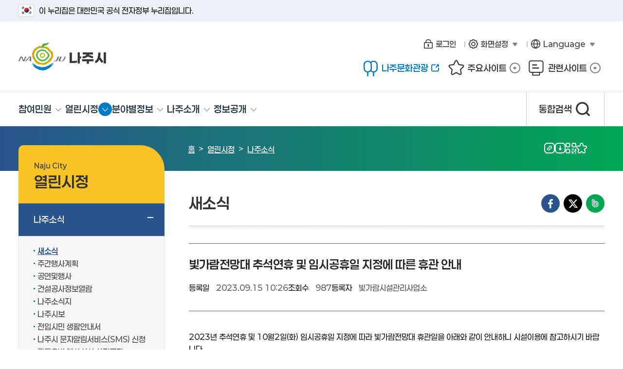

--- FILE ---
content_type: text/html; charset=UTF-8
request_url: https://www.naju.go.kr/www/administration/new/notify?idx=102402&mode=view
body_size: 39259
content:
<!DOCTYPE html>
<html lang="ko">
<head>
	<title>빛가람전망대 추석연휴 및 임시공휴일 지정에 따른 휴관 안내  &lt; 새소식 &lt; 나주소식 &lt; 열린시정 - 나주시청</title>
	<meta charset="utf-8">
	<meta http-equiv="X-UA-Compatible" content="IE=edge"/>
	<meta name="viewport" content="width=1200" />
	<meta name="naver-site-verification" content="0cd12509826a0c7fb8da8f936f0e4dbdcf1e6e44" />
	<!-- 정부가이드 작업에 따른 신규로 넣은 부분 : s -->
	<!-- 정부가이드 작업에 따른 신규로 넣은 부분 : e --><!--레이아웃--><!--서브--><!--콘텐츠 각각-->
<!-- meta http-equiv="content-type" content="text/html; charset=UTF-8" / -->

		<meta name="application-name" content="나주시청" />
		<meta name="description" content="나주시청 참여민원, 열린시정, 분야별정보, 나주소개, 정보공개 등의 정보제공" />
		<meta name="keywords" content="나주시청, 나주시, 전라남도 나주, Naju City, Najucity, Naju-si" />
		<meta name="format-detection" content="telephone=no, address=no, email=no" />

		<meta property="og:url" content="http://www.naju.go.kr/www" />
		<meta property="og:type" content="article" />
		<meta property="og:title" content="빛가람전망대 추석연휴 및 임시공휴일 지정에 따른 휴관 안내, 나주시, 전라남도 나주, Naju City, Najucity, Naju-si" />
		<meta property="og:description" content="[base64]" />
		<meta property="og:image" content="http://www.naju.go.kr/contents/fb_www_logo.png?1234" />

		<meta property="og:site_name" content="나주시청" />

		
<link rel="stylesheet" type="text/css" href="/build/93f8829cdb1b3f9dd198079b5073f14b/20260116005/default/css/plugin/selectric.min.css?build_20260116005" />
<link rel="stylesheet" type="text/css" href="/build/93f8829cdb1b3f9dd198079b5073f14b/20260116005/default/css/jquery/jquery.modal.min.css?build_20260116005" />
<link rel="stylesheet" type="text/css" href="/build/93f8829cdb1b3f9dd198079b5073f14b/20260116005/default/css/plugin/swiper.min.css?build_20260116005" />
<link rel="stylesheet" type="text/css" href="/build/93f8829cdb1b3f9dd198079b5073f14b/20260116005/default/css/common/base.css?build_20260116005" />
<link rel="stylesheet" type="text/css" href="/build/93f8829cdb1b3f9dd198079b5073f14b/20260116005/default/css/common/common_content_new.css?build_20260116005" />
<link rel="stylesheet" type="text/css" href="/build/93f8829cdb1b3f9dd198079b5073f14b/20260116005/default/css/module/component.css?build_20260116005" />
<link rel="stylesheet" type="text/css" href="/build/93f8829cdb1b3f9dd198079b5073f14b/20260116005/default/css/www_gov/layout.css?build_20260116005" />
<link rel="stylesheet" type="text/css" href="/build/93f8829cdb1b3f9dd198079b5073f14b/20260116005/default/css/www_gov/sub.css?build_20260116005" />
<link rel="stylesheet" type="text/css" href="/build/93f8829cdb1b3f9dd198079b5073f14b/20260116005/default/css/www_gov/sub_content.css?build_20260116005" />
<link rel="stylesheet" type="text/css" href="/build/93f8829cdb1b3f9dd198079b5073f14b/20260116005/default/css/module/smartsearch.css?build_20260116005" />

</head>

<body>
	<script>
		var mname="새소식";
		var midx="12080";
		var device="default";
		var font = "";
		var line_height = "";
		var theme = "";
		var $session_id = "";
		var mouse = "";
	</script>
	
	<!-- 정부가이드 작업에 따른 신규로 넣은 부분 : s -->
	<script src="/build/93f8829cdb1b3f9dd198079b5073f14b/20260116005/default/js/jquery-3.6.1.min.js"></script>
	<script src="/build/93f8829cdb1b3f9dd198079b5073f14b/20260116005/default/js/jquery-ui-1.12.1.min.js"></script>
	<script src="/build/93f8829cdb1b3f9dd198079b5073f14b/20260116005/default/js/jquery.cookie.min.js"></script>
	<script src="/build/93f8829cdb1b3f9dd198079b5073f14b/20260116005/default/js/jquery.modal.min.js"></script>
	<script src="/build/93f8829cdb1b3f9dd198079b5073f14b/20260116005/default/js/swiper.min.js"></script>
	<script src="/build/93f8829cdb1b3f9dd198079b5073f14b/20260116005/default/js/base.js"></script>
	<script src="/build/93f8829cdb1b3f9dd198079b5073f14b/20260116005/default/js/component.js"></script>
	<!-- 정부가이드 작업에 따른 신규로 넣은 부분 : e -->
	
	<script src="/build/93f8829cdb1b3f9dd198079b5073f14b/20260116005/default/js/jquery.bxslider.min.js"></script><!-- 슬라이드에 defer 적용하면 하위버전에서 작동 안한다 -->
	<script src="/build/93f8829cdb1b3f9dd198079b5073f14b/20260116005/default/js/moment.min.js"></script>
	<script src="/build/93f8829cdb1b3f9dd198079b5073f14b/20260116005/default/js/daterangepicker.min.js"></script>
	<script src="/build/93f8829cdb1b3f9dd198079b5073f14b/20260116005/default/js/Chart.min.js"></script>
	<script defer src="/build/93f8829cdb1b3f9dd198079b5073f14b/20260116005/default/js/jquery.selectric.js"></script>
	<script defer src="/build/93f8829cdb1b3f9dd198079b5073f14b/20260116005/default/js/jquery.nicescroll.js"></script>
	<script defer src="/build/93f8829cdb1b3f9dd198079b5073f14b/20260116005/default/js/jquery.oLoader.js"></script>
	<script defer src="/build/93f8829cdb1b3f9dd198079b5073f14b/20260116005/default/js/userLifeCycle.js"></script><!-- 타이머 -->
	<script defer src="/build/93f8829cdb1b3f9dd198079b5073f14b/20260116005/default/js/layout.js"></script>
	<script defer src="/build/93f8829cdb1b3f9dd198079b5073f14b/20260116005/default/js/sub.js"></script><script defer src="/total_search_uiux/js/glDatePicker.min.js"></script><script defer src="/total_search_uiux/js/popup.js"></script>
	<script defer src="/total_search_uiux/js/search.js"></script>
	<script defer src="/total_search_uiux/js/ark.js"></script>
	<script src="https://dapi.kakao.com/v2/maps/sdk.js?appkey=b3272bdb0c1237434846dba99593333c&libraries=services"></script>
	<!-- Google tag (gtag.js) -->
<script async src="https://www.googletagmanager.com/gtag/js?id=G-B24JZEJV7F"></script>
<script>
  window.dataLayer = window.dataLayer || [];
  function gtag(){dataLayer.push(arguments);}
  gtag('js', new Date());

  gtag('config', 'G-B24JZEJV7F');
</script>   
<!--[if lt IE 9]>
<div id="browser"><div class="infobox"><a href="#none" onclick="$('#browser').hide();" title="브라우저 관련 팝업 닫기" class="brower_close" ><span>닫기</span></a><h2>브라우저를 <span>업그레이드</span> 해주세요</h2><p>본 사이트는 익스플로러11, 크롬, 파이어폭스 브라우저에 최적화 되어 있습니다. <br />지금 사용하고 계시는 브라우저는 곧 지원이 중단되므로<br />최신 버전으로 업그레이드하시거나 최신 브라우저를 이용해 주세요.</p><ul>	<li class="ie"><a href="http://windows.microsoft.com/ko-kr/internet-explorer/ie-11-worldwide-languages" target="_blank" title="새창이동"><span>인터넷익스플로러11</span></a></li><li class="ff"><a href="http://www.mozilla.or.kr/" target="_blank" title="새창이동"><span>파이어폭스</span></a></li><li class="cr"><a href="https://www.google.com/intl/ko/chrome/browser/" target="_blank" title="새창이동"><span>크롬</span></a></li></ul></div>
</div>
<![endif]-->

<div id="skip_nav">
	<a href="#right">본문 바로가기</a>
</div>
	
<div id="wrap" class="group sub_page">
	<div id="banner_top">
		<div class="toggle_wrap">
			<div class="inner">
				<span class="nuri_txt"><i class="flag"></i>이 누리집은 대한민국 공식 전자정부 누리집입니다.</span>
			</div>
		</div>
	</div>
	<header id="header">
		<div class="header_top"><div class="inner">
			<h1 class="logo_gif"><a href="/www" title="메인페이지로 이동"><img src="/images/www/common/logo_slogan.gif" alt="나주시청 로고,슬로건(살기좋은 행복나주 앞서가는 으뜸나주)" width="340" height="58"></a></h1>
			<h1 class="logo"><a href="/www" title="메인페이지로 이동"><img src="/images/www/common/logo_new.png" alt="나주시청 로고" width="180" height="58"></a></h1>
			<div class="util_wrap">
				<div class="personal">
					<ul>
					
					        <!-- 로그인 전 -->
    <li><a href="https://www.naju.go.kr/www/support/member_login?return_url="><i class="icon ico_login"></i>로그인</a></li>
    <!-- //로그인 전 -->
    
<!--<li><a href="#none"><i class="icon ico_login"></i>로그인</a></li>-->
<!--li class="drop_area">
    <a href="#none" class="drop_open"><i class="icon ico_mypage"></i>마이페이지<i class="icon ico_toggle"><span class="sr_only">열기</span></i></a>
    <div class="tog_box mypage_list drop_cnt">
        <div class="time">
            <span class="name">홍길동님</span>
            <span class="txt">로그아웃까지 남은시간</span>
            <p>
                <span class="time"><i class="icon ico_time"></i><em>35분 40초</em></span>
                <a href="#none">연장</a>
            </p>
        </div>
        <ul class="mylist">
            <li><a href="#none">내가 등록한 글</a></li>
            <li><a href="#none">내가 등록한 구인구직</a></li>
            <li><a href="#none">내가 등록한 사이버복덕방</a></li>
        </ul>
        <p class="logout"><a href="#none"><i class="icon ico_logout"></i><em>로그아웃</em></a></p>
    </div>
</li-->
					<li class="drop_area">
						<a href="#none" class="drop_open"><i class="icon ico_setting"></i>화면설정<i class="icon ico_toggle">열기</i></a>
						<div class="tog_box setting_list drop_cnt">
							<div class="font">
								<h2>글자설정</h2>
								<ul>
									<li class="fs"><a href="#none"><i>가</i>작게</a></li>
									<li class="fm on"><a href="#none"><i>가</i>보통</a></li>
									<li class="fl"><a href="#none"><i>가</i>조금크게</a></li>
									<li class="xl"><a href="#none"><i>가</i>크게</a></li>
								</ul>
							</div>
							<div class="m_mode">
								<h2>화면표시모드</h2>
								<ul>
									<li class="white on">
										<a href="#none">
											<i class="icon ico_white"></i>
											<em>기본<br>(밝은배경)</em>
										</a>
									</li>
									<li class="dark">
										<a href="#none">
											<i class="icon ico_dark"></i>
											<em>선명하게<br>(어두운배경)</em>
										</a>
									</li>
								</ul>
							</div>
							<p class="reset"><a href="#none"><i class="icon ico_reset"></i><em>초기화</em></a></p>
						</div>
					</li>
					<li class="drop_area">
						<a href="#none" class="drop_open"><i class="icon ico_lang"></i>Language<i class="icon ico_toggle">열기</i></a>
						<div class="tog_box lang_list drop_cnt">
							<span class="now">현재언어</span>
							<span class="txt">한국어(Korean)</span>
							<ul>
								<li><a href="/en" target="_blank" title="새창"><em>English(영어)</em><i class="icon ico_newwin">새창열림</i></a></li>
								<li><a href="/ch" target="_blank" title="새창"><em>中文(중국어)</em><i class="icon ico_newwin">새창열림</i></a></li>
								<li><a href="/jp" target="_blank" title="새창"><em>日本語(일본어)</em><i class="icon ico_newwin">새창열림</i></a></li>
							</ul>
						</div>
					</li>
				</ul>
				</div>
				<div class="major"><ul>
					<li><a href="/tour" target="_blank" title="새창"><i class="icon ico_tour"></i>나주문화관광<i class="icon ico_newwin_b">새창열림</i></a></li>
					<li class="drop_area">
						<a href="#none" class="drop_open"><i class="icon ico_major"></i>주요사이트<i class="icon ico_toggle_s">열기</i></a>
						<div class="tog_box site_list drop_cnt">
							<ul>
								<li><a href="https://council.naju.go.kr/" target="_blank" title="새창">
									<i class="icon ico_council"></i>
									<span><em>나주시의회</em><i class="icon ico_newwin">새창열림</i></span></a>
								</li>
								<li><a href="/health" target="_blank" title="새창">
									<i class="icon ico_health"></i>
									<span><em>나주시 보건소</em><i class="icon ico_newwin">새창열림</i></span></a>
								</li>
								<li><a href="https://www.kentech.ac.kr/main.do" target="_blank" title="새창">
									<i class="icon ico_kentech"></i>
									<span><em>KENTECH</em><i class="icon ico_newwin">새창열림</i></span></a>
								</li>
								<li><a href="/atec" target="_blank" title="새창">
									<i class="icon ico_atec"></i>
									<span><em>농업기술센터</em><i class="icon ico_newwin">새창열림</i></span></a>
								</li>
								<li><a href="/edu" target="_blank" title="새창">
									<i class="icon ico_edu"></i>
									<span><em>평생학습정보방</em><i class="icon ico_newwin">새창열림</i></span></a>
								</li>
								<li><a href="/najuyouth" target="_blank" title="새창">
									<i class="icon ico_youth"></i>
									<span><em>나주시 청년센터</em><i class="icon ico_newwin">새창열림</i></span></a>
								</li>
								<li><a href="https://lib.naju.go.kr/main/" target="_blank" title="새창">
									<i class="icon ico_lib"></i>
									<span><em>시립도서관</em><i class="icon ico_newwin">새창열림</i></span></a>
								</li>
								<li><a href="https://bbegi.com/" target="_blank" title="새창">
									<i class="icon ico_bbegi"></i>
									<span><em>대형폐기물</em><i class="icon ico_newwin">새창열림</i></span></a>
								</li>
							</ul>
						</div>
					</li>
					<li class="family_site sitebox">
						<a href="#none"><i class="icon ico_family"></i>관련사이트<span class="open">열기</span><i class="icon ico_toggle_s"></i></a>
						<!-- 정보보호인증마크 관련 스크립트 layout.js에 적용 -->
<div class="linkbox">
	<div class="link_all_box">
		<h3>나주시 관련사이트를 한눈에<em>!</em></h3>
		<div class="link_list family">
			<h4>패밀리사이트</h4>
			<ul>
				<li><a href="/mayor" target="_blank" title="새창">365일 열린시장실</a></li>
				<li><a href="/tour" target="_blank" title="새창">나주문화관광</a></li>
				<li><a href="http://council.naju.go.kr/" target="_blank" title="새창">나주시의회</a></li>
				<li><a href="/atec" target="_blank" title="새창">농업기술센터</a></li>
				<li><a href="/najuart" target="_blank" title="새창">문화예술회관</a></li>
				<!--li><a href="/data" target="_blank" title="새창">공공데이터개방</a></li-->
				<li><a href="/health" target="_blank" title="새창">나주보건소</a></li>
				<li><a href="/edu" target="_blank" title="새창">평생학습관</a></li>
				<li><a href="/gongik" target="_blank" title="새창">공익활동지원센터</a></li>
				<li><a href="https://gyeyak.naju.go.kr" target="_blank" title="새창">계약정보공개</a></li>
				<li><a href="/waste" target="_blank" title="새창">대형폐기물</a></li>
				<li><a href="/sports" target="_blank" title="새창">체육시설포털</a></li>
				<li><a href="/noin" target="_blank" title="새창">중부노인복지관</a></li>
				<!--li><a href="/sotong" target="_blank" title="새창">시민소통위원회</a></li-->
				<li><a href="/moksanaea" target="_blank" title="새창">목사내아</a></li>
				<li><a href="/senior" target="_blank" title="새창">동부노인복지관</a></li>
				<!--li><a href="/themepark" target="_blank" title="새창">영상테마파크</a></li-->
				<li><a href="/baekhomoonhak" target="_blank" title="새창">백호문학관</a></li>
				<li><a href="https://lib.naju.go.kr/main/" target="_blank" title="새창">시립도서관</a></li>
				<li><a href="https://gis.naju.go.kr/naju/" target="_blank" title="새창">생활지리정보</a></li>
				<li><a href="/najuyouth" target="_blank" title="새창">나주시청년센터</a></li>
				<li><a href="/njursc" target="_blank" title="새창">도시재생지원센터</a></li>
				<li><a href="/localfood" target="_blank" title="새창">로컬푸드인증</a></li>
				<li><a href="https://naju.go.kr/naju_helper/" target="_blank" title="새 창으로 열림">임신부가사돌봄서비스</a></li>
                <li><a href="https://naju.go.kr/odor" target="_blank" title="새 창으로 열림">악취 민원신고</a></li>
                <li><a href="https://naju.go.kr/gb" target="_blank" title="새 창으로 열림">종량제물품접수</a></li>
			</ul>
		</div>
		<div class="link_list village">
			<h4>행정복지센터</h4>
			<ul>
				<li><a href="https://www.naju.go.kr/www/introduction/dong/nampyeong" target="_blank" title="새창">남평읍</a></li>
				<li><a href="https://www.naju.go.kr/www/introduction/dong/seji" target="_blank" title="새창">세지면</a></li>
				<li><a href="https://www.naju.go.kr/www/introduction/dong/wanggok" target="_blank" title="새창">왕곡면</a></li>
				<li><a href="https://www.naju.go.kr/www/introduction/dong/bannam" target="_blank" title="새창">반남면</a></li>
				<li><a href="https://www.naju.go.kr/www/introduction/dong/gongsan" target="_blank" title="새창">공산면</a></li>
				<li><a href="https://www.naju.go.kr/www/introduction/dong/donggang" target="_blank" title="새창">동강면</a></li>
				<li><a href="https://www.naju.go.kr/www/introduction/dong/dasi" target="_blank" title="새창">다시면</a></li>
				<li><a href="https://www.naju.go.kr/www/introduction/dong/munpyeong" target="_blank" title="새창">문평면</a></li>
				<li><a href="https://www.naju.go.kr/www/introduction/dong/noan" target="_blank" title="새창">노안면</a></li>
				<li><a href="https://www.naju.go.kr/www/introduction/dong/geumcheon" target="_blank" title="새창">금천면</a></li>
				<li><a href="https://www.naju.go.kr/www/introduction/dong/sanpo" target="_blank" title="새창">산포면</a></li>
				<li><a href="https://www.naju.go.kr/www/introduction/dong/dado" target="_blank" title="새창">다도면</a></li>
				<li><a href="https://www.naju.go.kr/www/introduction/dong/bonghwang" target="_blank" title="새창">봉황면</a></li>
				<li><a href="https://www.naju.go.kr/www/introduction/dong/songwol" target="_blank" title="새창">송월동</a></li>
				<li><a href="https://www.naju.go.kr/www/introduction/dong/yeonggang" target="_blank" title="새창">영강동</a></li>
				<li><a href="https://www.naju.go.kr/www/introduction/dong/geumnam" target="_blank" title="새창">금남동</a></li>
				<li><a href="https://www.naju.go.kr/www/introduction/dong/seongbuk" target="_blank" title="새창">성북동</a></li>
				<li><a href="https://www.naju.go.kr/www/introduction/dong/yeongsan" target="_blank" title="새창">영산동</a></li>
				<li><a href="https://www.naju.go.kr/www/introduction/dong/ichang" target="_blank" title="새창">이창동</a></li>
				<li><a href="https://www.naju.go.kr/www/introduction/dong/bitgaram" target="_blank" title="새창">빛가람동</a></li>
			</ul>
		</div>
		<div class="link_list relation">
			<h4>나주관련사이트</h4>
			<ul>
				<li><a href="http://naju.kgeu.org/" target="_blank" title="새창">공무원노조나주시지부</a></li>
				<li><a href="http://weather.naju.go.kr/main/main.html" target="_blank" title="새창">나주시 농업기상정보시스템</a></li>
				<li><a href="http://www.najuwork.net/" target="_blank" title="새창">나주시일자리지원센터</a></li>
				<li><a href="http://innocity.bitgaram.go.kr/board?board_id=29&site_id=1&menu_id=54&" target="_blank" title="새창">혁신도시 소식지</a></li>
				<li><a href="http://www.naturaldyeing.or.kr/" target="_blank" title="새창">한국천연염색박물관</a></li>
				<li><a href="http://www.njcaritas.or.kr/" target="_blank" title="새창">나주노인복지관</a></li>
				<li><a href="http://naju.dreamstart.go.kr/" target="_blank" title="새창">나주드림스타트센터</a></li>
				<li><a href="http://www.juso.go.kr/" target="_blank" title="새창">도로명주소안내</a></li>
				<li><a href="http://www.najusim.or.kr/" target="_blank" title="새창">나주학생독립운동기념관</a></li>
				<li><a href="http://www.xn--910b80mnojhxcvzbhzf.kr/" target="_blank" title="새창">나주시양로원</a></li>
				<li><a href="http://njed.jne.go.kr/index.jne" target="_blank" title="새창">나주교육지원청</a></li>
				<li><a href="https://www.jnpolice.go.kr/?pid=NJ" target="_blank" title="새창">나주경찰서</a></li>
				<li><a href="https://g.nts.go.kr/nj/Default.asp" target="_blank" title="새창">나주세무서</a></li>
				<li><a href="https://www.jnsobang.go.kr/" target="_blank" title="새창">나주소방서</a></li>
				<li><a href="http://njlib.jne.go.kr/" target="_blank" title="새창">나주공공도서관</a></li>
				<li><a href="http://www.koreapost.go.kr/520/index.do" target="_blank" title="새창">나주우체국</a></li>
                <li><a href="http://najufoodfdn.or.kr" target="_blank" title="새창">나주농업진흥재단</a></li>
                <li><a href="https://www.animal.go.kr/front/awtis/institution/institutionDtl.do?regNo=346483202100001&menuNo=1000000059" target="_blank" title="새창">나주유기동물보호센터</a></li>
				<li><a href="http://www.najusaeil.net" target="_blank" title="새 창으로 열기">나주여성새로일하기센터</a></li>
                <li><a href="https://blog.naver.com/najupearmuseum" target="_blank" title="새 창으로 열기">나주배박물관</a></li>
				<li><a href="http://www.najuinnopolis.com/" target="_blank" title="새 창으로 열림">전남 나주 강소특구</a></li>
                <li><a href="https://www.kentech.ac.kr/" target="_blank" title="새 창으로 열림">한국에너지공과대학교</a></li>
                <li><a href="http://www.najuedfd.co.kr/" target="_blank" title="새 창으로 열림">나주교육진흥재단</a></li>
		  </ul>
		</div>
		<a href="#none" class="popup_close pop_close">닫기</a>
	</div>
</div>
					</li>
				</ul></div>
			</div></div>
		</div>
		<div class="header_bottom"><div class="inner">
			<div class="gnb_web">
<ul class="gnb chk">
	<li class="gnbA gnbA1"><a href="/www/participation">참여민원</a>
		<div class="gnbB_wrap"><div class="gnbB_area"><p class="title">
참여민원		</p>
		<ul class="gnbB gnbB1">
			<li class="gnbBs1 gnbBc1"><a href="/www/participation/synthesize">종합민원</a>
		<div class="gnbC_wrap"><div class="gnbC_area"><p class="title">
종합민원		</p>
		<ul class="gnbC gnbC14">
			<li class="gnbCs1 gnbCc1"><a href="/www/participation/synthesize/guide">민원실안내도</a></li>
			<li class="gnbCs1 gnbCc2"><a href="/www/participation/synthesize/charge">민원담당공무원</a></li>
			<li class="gnbCs1 gnbCc3"><a href="/www/participation/synthesize/manual">민원사무편람·서식</a></li>
			<li class="gnbCs1 gnbCc4"><a href="/www/participation/synthesize/faq">민원FAQ</a></li>
			<li class="gnbCs1 gnbCc5"><a href="/www/participation/synthesize/convenient">편리한민원처리제도</a></li>
			<li class="gnbCs1 gnbCc6"><a href="/www/participation/synthesize/commission">각종증명수수료</a></li>
			<li class="gnbCs1 gnbCc7"><a href="/www/participation/synthesize/manless_f">무인민원발급기운영</a></li>
			<li class="gnbCs1 gnbCc8"><a href="/www/participation/synthesize/passport">여권안내</a></li>
			<li class="gnbCs1 gnbCc9"><a href="/www/participation/synthesize/communications">정보통신사용전검사안내</a></li>
			<li class="gnbCs1 gnbCc10"><a href="/www/participation/synthesize/close">폐업신고원스톱서비스간소화</a></li>
			<li class="gnbCs1 gnbCc11"><a href="/www/participation/synthesize/najurang">나주랑민원콜센터</a></li>
			<li class="gnbCs1 gnbCc12"><a href="http://www.110.go.kr/start.do?pi=chatCamMain" target="_blank" class="newwin" title="새창">110정부민원안내콜센터<span>새창</span></a></li>
			<li class="gnbCs1 gnbCc13"><a href="http://remedy.kocsc.or.kr/" target="_blank" class="newwin" title="새창">1337인터넷피해구제<span>새창</span></a></li>
			<li class="gnbCs1 gnbCc14"><a href="/www/participation/synthesize/gov24">정부24이용안내</a></li>

		</ul>
		</div></div>
	</li>
				<li class="gnbBs1 gnbBc2"><a href="/www/participation/complaint">민원창구</a>
		<div class="gnbC_wrap"><div class="gnbC_area"><p class="title">
민원창구		</p>
		<ul class="gnbC gnbC8">
			<li class="gnbCs2 gnbCc1"><a href="https://eminwon.naju.go.kr/emwp/gov/mogaha/ntis/web/caf/mwwd/action/CafMwWdOpenAction.do?method=selectListMwOpn&amp;menu_id=CAFOPNWebMwOpenL&amp;jndinm=CafMwWdOpenEJB&amp;methodnm=selectListMwOpn&amp;context=NTIS" target="_blank" class="newwin" title="새창">새올전자민원창구<span>새창</span></a></li>
			<li class="gnbCs2 gnbCc2"><a href="https://www.open.go.kr/com/main/mainView.do" target="_blank" class="newwin" title="새창">정보공개포털<span>새창</span></a></li>
			<li class="gnbCs2 gnbCc3"><a href="http://www.iros.go.kr/PMainJ.jsp" target="_blank" class="newwin" title="새창">등기부열람/민원서류발급<span>새창</span></a></li>
			<li class="gnbCs2 gnbCc4"><a href="https://kras.go.kr:444/cmmmain/goMainPage.do" target="_blank" class="newwin" title="새창">부동산통합민원<span>새창</span></a></li>
			<li class="gnbCs2 gnbCc5"><a href="https://www.hometax.go.kr/websquare/websquare.html?w2xPath=/ui/pp/index.xml" target="_blank" class="newwin" title="새창">국세청 홈텍스<span>새창</span></a></li>
			<li class="gnbCs2 gnbCc6"><a href="https://www.wetax.go.kr/main/" target="_blank" class="newwin" title="새창">위택스<span>새창</span></a></li>
			<li class="gnbCs2 gnbCc7"><a href="https://www.bokjiro.go.kr/ssis-tbu/index.do" target="_blank" class="newwin" title="새창">복지로<span>새창</span></a></li>
			<li class="gnbCs2 gnbCc8"><a href="/www/participation/complaint/elec_bike">전기자전거 구입비 추가 지원사업</a></li>

		</ul>
		</div></div>
	</li>
				<li class="gnbBs1 gnbBc3"><a href="/www/participation/civil">신고센터</a>
		<div class="gnbC_wrap"><div class="gnbC_area"><p class="title">
신고센터		</p>
		<ul class="gnbC gnbC12">
			<li class="gnbCs3 gnbCc1"><a href="/www/participation/civil/application">민원상담/불편신고</a></li>
			<li class="gnbCs3 gnbCc2"><a href="/www/participation/civil/corruption">공무원부조리신고</a></li>
			<li class="gnbCs3 gnbCc3"><a href="/www/participation/civil/official">불친절공무원신고</a></li>
			<li class="gnbCs3 gnbCc4"><a href="https://www.redwhistle.org/report/reportCheck.asp?organ=7779 " target="_blank" class="newwin" title="새창">갑질피해신고<span>새창</span></a></li>
			<li class="gnbCs3 gnbCc5"><a href="/www/participation/civil/sinmungo">규제신문고</a></li>
			<li class="gnbCs3 gnbCc6"><a href="/www/participation/civil/budget_waste">예산낭비신고</a></li>
			<li class="gnbCs3 gnbCc7"><a href="http://www.safetyreport.go.kr" target="_blank" class="newwin" title="새창">안전신문고<span>새창</span></a></li>
			<li class="gnbCs3 gnbCc8"><a href="https://www.budongsan24.kr/" target="_blank" class="newwin" title="새창">부동산 불법행위 통합 신고센터<span>새창</span></a></li>
			<li class="gnbCs3 gnbCc9"><a href="https://www.foodsafetykorea.go.kr/minwon/consumerNotify/customerNotifyStep1.do?menu_no=621&amp;menu_grp=MENU_GRP24&amp;rcptDvs=I" target="_blank" class="newwin" title="새창">부정불량식품신고<span>새창</span></a></li>
			<li class="gnbCs3 gnbCc10"><a href="https://www.epeople.go.kr/nep/pttn/negativePttn/NegativePttnCotents.npaid" target="_blank" class="newwin" title="새창">소극행정 신고<span>새창</span></a></li>
			<li class="gnbCs3 gnbCc11"><a href="https://ncp.clean.go.kr/ancrp/selectMapInsttSumryList.do?insttCd=4830000&amp;acsStmSumryNtarNo=1&amp;pageNum=1" target="_blank" class="newwin" title="새창">청렴포털 공익신고<span>새창</span></a></li>
			<li class="gnbCs3 gnbCc12"><a href="http://naju.lamp365.com/" target="_blank" class="newwin" title="새창">가로등/보안등고장신고<span>새창</span></a></li>

		</ul>
		</div></div>
	</li>
				<li class="gnbBs1 gnbBc4"><a href="/www/participation/proposal">시민참여</a>
		<div class="gnbC_wrap"><div class="gnbC_area"><p class="title">
시민참여		</p>
		<ul class="gnbC gnbC8">
			<li class="gnbCs4 gnbCc1"><a href="/www/participation/proposal/free_board">자유게시판</a></li>
			<li class="gnbCs4 gnbCc2"><a href="/www/participation/proposal/compliment_0719">칭찬합시다</a></li>
			<li class="gnbCs4 gnbCc3"><a href="/www/participation/proposal/commercial">홍보 및 광고</a></li>
			<li class="gnbCs4 gnbCc4"><a href="/www/participation/proposal/proposal_info">나주시제안제도</a></li>
			<li class="gnbCs4 gnbCc5"><a href="/www/participation/proposal/progress">진행중인설문조사</a></li>
			<li class="gnbCs4 gnbCc6"><a href="/www/participation/proposal/committee">나주시민권익위원회</a></li>
			<li class="gnbCs4 gnbCc7"><a href="https://yeosun1019.jeonnam.go.kr/" target="_blank" class="newwin" title="새창">여순 희생자·유족 지원시스템<span>새창</span></a></li>
			<li class="gnbCs4 gnbCc8"><a href="/www/participation/proposal/public_idea">국민생각함</a></li>

		</ul>
		</div></div>
	</li>
				<li class="gnbBs1 gnbBc5"><a href="/www/participation/regulatory">규제입증요청제</a></li>
				<li class="gnbBs1 gnbBc6"><a href="/www/participation/donation">고향사랑기부제</a>
		<div class="gnbC_wrap"><div class="gnbC_area"><p class="title">
고향사랑기부제		</p>
		<ul class="gnbC gnbC5">
			<li class="gnbCs6 gnbCc1"><a href="/www/participation/donation/info">고향사랑기부제 안내</a></li>
			<li class="gnbCs6 gnbCc2"><a href="/www/participation/donation/donation">답례품 및 기부혜택</a></li>
			<li class="gnbCs6 gnbCc3"><a href="/www/participation/donation/photo">기부사진첩</a></li>
			<li class="gnbCs6 gnbCc4"><a href="/www/participation/donation/suggest">기금사업 제안방</a></li>
			<li class="gnbCs6 gnbCc5"><a href="/www/participation/donation/donation_list">명예의전당</a></li>

		</ul>
		</div></div>
	</li>
				<li class="gnbBs1 gnbBc7"><a href="/www/participation/payback">상생 페이백 행사 참가 신청</a></li>
			</ul>
		</div></div>
	</li>
	<li class="gnbA gnbA2 on gnbA2on"><a href="/www/administration">열린시정 <span class="sr_only">선택됨</span></a>
		<div class="gnbB_wrap"><div class="gnbB_area"><p class="title">
열린시정		</p>
		<ul class="gnbB gnbB2">
			<li class="gnbBs2 gnbBc1 on gnbBc1on"><a href="/www/administration/new">나주소식 <span class="sr_only">선택됨</span></a>
		<div class="gnbC_wrap"><div class="gnbC_area"><p class="title">
나주소식		</p>
		<ul class="gnbC gnbC9">
			<li class="gnbCs1 gnbCc1 on gnbCc1on"><a href="/www/administration/new/notify">새소식 <span class="sr_only">선택됨</span></a></li>
			<li class="gnbCs1 gnbCc2"><a href="/www/administration/new/weekly">주간행사계획</a></li>
			<li class="gnbCs1 gnbCc3"><a href="/www/administration/new/event">공연및행사</a></li>
			<li class="gnbCs1 gnbCc4"><a href="/www/administration/new/build_info_new">건설공사정보열람</a></li>
			<li class="gnbCs1 gnbCc5"><a href="/www/administration/new/information">나주소식지</a></li>
			<li class="gnbCs1 gnbCc6"><a href="/www/administration/new/officer">나주시보</a></li>
			<li class="gnbCs1 gnbCc7"><a href="/www/administration/new/moving_guide">전입시민 생활안내서</a></li>
			<li class="gnbCs1 gnbCc8"><a href="/www/administration/new/sms">나주시 문자알림서비스(SMS) 신청</a></li>
			<li class="gnbCs1 gnbCc9"><a href="/www/administration/new/conflict">갈등유발 예상시설 사전고지</a></li>

		</ul>
		</div></div>
	</li>
				<li class="gnbBs2 gnbBc2"><a href="/www/administration/notice">공고</a>
		<div class="gnbC_wrap"><div class="gnbC_area"><p class="title">
공고		</p>
		<ul class="gnbC gnbC6">
			<li class="gnbCs2 gnbCc1"><a href="/www/administration/notice/gosi_new">고시/공고/입법예고</a></li>
			<li class="gnbCs2 gnbCc2"><a href="/www/administration/notice/old_gosi_new">지난 고시/공고/입법예고</a></li>
			<li class="gnbCs2 gnbCc3"><a href="/www/administration/notice/financial">타기관고시공고</a></li>
			<li class="gnbCs2 gnbCc4"><a href="/www/administration/notice/recruit_news_new">채용정보</a></li>
			<li class="gnbCs2 gnbCc5"><a href="/www/administration/notice/old_recruit_news">지난채용정보</a></li>
			<li class="gnbCs2 gnbCc6"><a href="/www/administration/notice/grade">공무원경채 필기시험 성적열람</a></li>

		</ul>
		</div></div>
	</li>
				<li class="gnbBs2 gnbBc3"><a href="/www/administration/reporting">시정뉴스룸</a>
		<div class="gnbC_wrap"><div class="gnbC_area"><p class="title">
시정뉴스룸		</p>
		<ul class="gnbC gnbC4">
			<li class="gnbCs3 gnbCc1"><a href="/www/administration/reporting/coverage">보도자료</a></li>
			<li class="gnbCs3 gnbCc2"><a href="/www/administration/reporting/media">사실은이렇습니다</a></li>
			<li class="gnbCs3 gnbCc3"><a href="/www/administration/reporting/today">오늘의뉴스</a></li>
			<li class="gnbCs3 gnbCc4"><a href="/www/administration/reporting/photo">사진마당</a></li>

		</ul>
		</div></div>
	</li>
				<li class="gnbBs2 gnbBc4"><a href="/www/administration/plan">주요시정</a>
		<div class="gnbC_wrap"><div class="gnbC_area"><p class="title">
주요시정		</p>
		<ul class="gnbC gnbC6">
			<li class="gnbCs4 gnbCc1"><a href="/www/administration/plan/policy">시정방침</a></li>
			<li class="gnbCs4 gnbCc2"><a href="/www/administration/plan/major_plan">주요업무계획</a></li>
			<li class="gnbCs4 gnbCc3"><a href="/www/administration/plan/report">시정보고서</a></li>
			<li class="gnbCs4 gnbCc4"><a href="/www/administration/plan/evaluation">자체평가결과</a></li>
			<li class="gnbCs4 gnbCc5"><a href="/www/administration/plan/plan_list">시정백서</a></li>
			<li class="gnbCs4 gnbCc6"><a href="/www/administration/plan/covid19_list">코로나19 대응 백서</a></li>

		</ul>
		</div></div>
	</li>
				<li class="gnbBs2 gnbBc5"><a href="/www/administration/admin_charter">행정서비스헌장</a>
		<div class="gnbC_wrap"><div class="gnbC_area"><p class="title">
행정서비스헌장		</p>
		<ul class="gnbC gnbC2">
			<li class="gnbCs5 gnbCc1"><a href="/www/administration/admin_charter/meaning">행정서비스헌장이란?</a></li>
			<li class="gnbCs5 gnbCc2"><a href="/www/administration/admin_charter/naju2">나주시행정서비스헌장</a></li>

		</ul>
		</div></div>
	</li>
				<li class="gnbBs2 gnbBc6"><a href="/www/administration/systemIntroduce">적극행정</a>
		<div class="gnbC_wrap"><div class="gnbC_area"><p class="title">
적극행정		</p>
		<ul class="gnbC gnbC5">
			<li class="gnbCs6 gnbCc1"><a href="/www/administration/systemIntroduce/Introduce">적극행정 및 소극행정 소개</a></li>
			<li class="gnbCs6 gnbCc2"><a href="/www/administration/systemIntroduce/news">뉴스 및 관련소식</a></li>
			<li class="gnbCs6 gnbCc3"><a href="/www/administration/systemIntroduce/citizen_recom">적극행정시민추천</a></li>
			<li class="gnbCs6 gnbCc4"><a href="https://www.laiis.go.kr/lips/nya/lrn/localRegulationList.do" target="_blank" class="newwin" title="새창">중앙부처 법령 유권해석<span>새창</span></a></li>
			<li class="gnbCs6 gnbCc5"><a href="https://www.laiis.go.kr/lips/nya/lrn/regulationView.do" target="_blank" class="newwin" title="새창">법제처 주요 법령 유권해석<span>새창</span></a></li>

		</ul>
		</div></div>
	</li>
			</ul>
		</div></div>
	</li>
	<li class="gnbA gnbA3"><a href="/www/field_info">분야별정보</a>
		<div class="gnbB_wrap"><div class="gnbB_area"><p class="title">
분야별정보		</p>
		<ul class="gnbB gnbB3">
			<li class="gnbBs3 gnbBc1"><a href="/www/field_info/life">복지/보건</a>
		<div class="gnbC_wrap"><div class="gnbC_area"><p class="title">
복지/보건		</p>
		<ul class="gnbC gnbC8">
			<li class="gnbCs1 gnbCc1"><a href="/www/field_info/life/society">사회복지</a></li>
			<li class="gnbCs1 gnbCc2"><a href="/www/field_info/life/disabled">장애인복지</a></li>
			<li class="gnbCs1 gnbCc3"><a href="/www/field_info/life/silver">노인복지</a></li>
			<li class="gnbCs1 gnbCc4"><a href="/www/field_info/life/woman">여성복지</a></li>
			<li class="gnbCs1 gnbCc5"><a href="/www/field_info/life/kids">아동복지</a></li>
			<li class="gnbCs1 gnbCc6"><a href="/www/field_info/life/youth">청소년복지</a></li>
			<li class="gnbCs1 gnbCc7"><a href="/www/field_info/life/animal">동물복지</a></li>
			<li class="gnbCs1 gnbCc8"><a href="https://www.naju.go.kr/health/business/improvement" target="_blank" class="newwin" title="새창">보건소<span>새창</span></a></li>

		</ul>
		</div></div>
	</li>
				<li class="gnbBs3 gnbBc2"><a href="/www/field_info/economy">경제/일자리</a>
		<div class="gnbC_wrap"><div class="gnbC_area"><p class="title">
경제/일자리		</p>
		<ul class="gnbC gnbC14">
			<li class="gnbCs2 gnbCc1"><a href="/www/field_info/economy/vision">나주비전</a></li>
			<li class="gnbCs2 gnbCc2"><a href="/www/field_info/economy/inno_city">나주산업단지</a></li>
			<li class="gnbCs2 gnbCc3"><a href="/www/field_info/economy/complex">산업/농공단지 현황</a></li>
			<li class="gnbCs2 gnbCc4"><a href="/www/field_info/economy/support">경제지원정보</a></li>
			<li class="gnbCs2 gnbCc5"><a href="/www/field_info/economy/foster_list">중소기업육성</a></li>
			<li class="gnbCs2 gnbCc6"><a href="/www/field_info/economy/job">일자리서비스</a></li>
			<li class="gnbCs2 gnbCc7"><a href="/www/field_info/economy/price">물가동향</a></li>
			<li class="gnbCs2 gnbCc8"><a href="/www/field_info/economy/gift">나주사랑상품권</a></li>
			<li class="gnbCs2 gnbCc9"><a href="/www/field_info/economy/localtax">지방세</a></li>
			<li class="gnbCs2 gnbCc10"><a href="/www/field_info/economy/job_info">일자리정보</a></li>
			<li class="gnbCs2 gnbCc11"><a href="/www/field_info/economy/citizen">지역경제활성화</a></li>
			<li class="gnbCs2 gnbCc12"><a href="/www/field_info/economy/razer">초강력 레이저 연구시설</a></li>
			<li class="gnbCs2 gnbCc13"><a href="/www/field_info/economy/corporate_promotion">기업홍보관</a></li>
			<li class="gnbCs2 gnbCc14"><a href="/www/field_info/economy/labor_counsel">노동상담</a></li>

		</ul>
		</div></div>
	</li>
				<li class="gnbBs3 gnbBc3"><a href="/www/field_info/traffic">교통/자동차</a>
		<div class="gnbC_wrap"><div class="gnbC_area"><p class="title">
교통/자동차		</p>
		<ul class="gnbC gnbC20">
			<li class="gnbCs3 gnbCc1"><a href="/www/field_info/traffic/noseon_jojeong">시내버스안내사항</a></li>
			<li class="gnbCs3 gnbCc2"><a href="/www/field_info/traffic/citybus2">시내버스 노선안내</a></li>
			<li class="gnbCs3 gnbCc3"><a href="/www/field_info/traffic/citybus_schedule">시내버스 시간표</a></li>
			<li class="gnbCs3 gnbCc4"><a href="https://bis.naju.go.kr/busmap/lineSearch.do" target="_blank" class="newwin" title="새창">버스운행정보<span>새창</span></a></li>
			<li class="gnbCs3 gnbCc5"><a href="/www/field_info/traffic/bus_train">시외‧고속버스/열차</a></li>
			<li class="gnbCs3 gnbCc6"><a href="/www/field_info/traffic/express">고속버스</a></li>
			<li class="gnbCs3 gnbCc7"><a href="/www/field_info/traffic/nonstop">직행버스</a></li>
			<li class="gnbCs3 gnbCc8"><a href="/www/field_info/traffic/flight">항공</a></li>
			<li class="gnbCs3 gnbCc9"><a href="/www/field_info/traffic/train">철도</a></li>
			<li class="gnbCs3 gnbCc10"><a href="/www/field_info/traffic/charge">나주버스요금</a></li>
			<li class="gnbCs3 gnbCc11"><a href="/www/field_info/traffic/taxi">나주택시요금</a></li>
			<li class="gnbCs3 gnbCc12"><a href="/www/field_info/traffic/center">교통약자이동지원센터</a></li>
			<li class="gnbCs3 gnbCc13"><a href="http://naju.go.kr/parkingsms" target="_blank" class="newwin" title="새창">주정차단속 문자알림신청<span>새창</span></a></li>
			<li class="gnbCs3 gnbCc14"><a href="https://www.car365.go.kr" target="_blank" class="newwin" title="새창">자동차 민원 안내<span>새창</span></a></li>
			<li class="gnbCs3 gnbCc15"><a href="/www/field_info/traffic/car_form">자동차민원서식다운로드</a></li>
			<li class="gnbCs3 gnbCc16"><a href="/www/field_info/traffic/penalty">자동차과태료취·등록</a></li>
			<li class="gnbCs3 gnbCc17"><a href="/www/field_info/traffic/insurance">자동차정기검사/의무보험</a></li>
			<li class="gnbCs3 gnbCc18"><a href="/www/field_info/traffic/superintend">자동차관리사업</a></li>
			<li class="gnbCs3 gnbCc19"><a href=" https://www.naju.go.kr/www/introduction/facility/public_resource/parking" target="_blank" class="newwin" title="새창">주차장정보<span>새창</span></a></li>
			<li class="gnbCs3 gnbCc20"><a href="/www/field_info/traffic/highwaysystem">도로망정보</a></li>

		</ul>
		</div></div>
	</li>
				<li class="gnbBs3 gnbBc4"><a href="/www/field_info/reservation">교육/예약</a>
		<div class="gnbC_wrap"><div class="gnbC_area"><p class="title">
교육/예약		</p>
		<ul class="gnbC gnbC7">
			<li class="gnbCs4 gnbCc1"><a href="http://www.naju.go.kr/edu" target="_blank" class="newwin" title="새창">평생학습프로그램<span>새창</span></a></li>
			<li class="gnbCs4 gnbCc2"><a href="https://lib.naju.go.kr" target="_blank" class="newwin" title="새창">시립도서관<span>새창</span></a></li>
			<li class="gnbCs4 gnbCc3"><a href="/www/field_info/reservation/pc">시민무료컴퓨터교육</a></li>
			<li class="gnbCs4 gnbCc4"><a href="/gongik/use_guide/place/library" target="_blank" class="newwin" title="새창">공유서재등록<span>새창</span></a></li>
			<li class="gnbCs4 gnbCc5"><a href="http://www.naju.go.kr/sports" target="_blank" class="newwin" title="새창">체육시설예약<span>새창</span></a></li>
			<li class="gnbCs4 gnbCc6"><a href="/www/field_info/reservation/food">향토음식체험문화관교육</a></li>
			<li class="gnbCs4 gnbCc7"><a href="/baekhomoonhak/program/application" target="_blank" class="newwin" title="새창">백호문학관 체험<span>새창</span></a></li>

		</ul>
		</div></div>
	</li>
				<li class="gnbBs3 gnbBc5"><a href="/www/field_info/city_house">도시/주택</a>
		<div class="gnbC_wrap"><div class="gnbC_area"><p class="title">
도시/주택		</p>
		<ul class="gnbC gnbC8">
			<li class="gnbCs5 gnbCc1"><a href="/www/field_info/city_house/city_plan">도시계획</a></li>
			<li class="gnbCs5 gnbCc2"><a href="https://www.naju.go.kr/njursc" target="_blank" class="newwin" title="새창">도시재생<span>새창</span></a></li>
			<li class="gnbCs5 gnbCc3"><a href="/www/field_info/city_house/city_design">도심디자인</a></li>
			<li class="gnbCs5 gnbCc4"><a href="/www/field_info/city_house/real_estate">부동산정보</a></li>
			<li class="gnbCs5 gnbCc5"><a href="/www/field_info/city_house/info">건축정보</a></li>
			<li class="gnbCs5 gnbCc6"><a href="/www/field_info/city_house/apart_info">아파트정보</a></li>
			<li class="gnbCs5 gnbCc7"><a href="/www/field_info/city_house/legal">건축법령정보</a></li>
			<li class="gnbCs5 gnbCc8"><a href="https://www.naju.go.kr/atec/returning/vacant_house" target="_blank" class="newwin" title="새창">빈집/농지정보<span>새창</span></a></li>

		</ul>
		</div></div>
	</li>
				<li class="gnbBs3 gnbBc6"><a href="/www/field_info/disaster">재난안전</a>
		<div class="gnbC_wrap"><div class="gnbC_area"><p class="title">
재난안전		</p>
		<ul class="gnbC gnbC9">
			<li class="gnbCs6 gnbCc1"><a href="/www/field_info/disaster/administration">재난안전대책본부</a></li>
			<li class="gnbCs6 gnbCc2"><a href="/www/field_info/disaster/behavior_tips">자연재난대비 주민행동요령</a></li>
			<li class="gnbCs6 gnbCc3"><a href="/www/field_info/disaster/measures">사회재난대비 주민행동요령</a></li>
			<li class="gnbCs6 gnbCc4"><a href="/www/field_info/disaster/insurance">시민안전보험</a></li>
			<li class="gnbCs6 gnbCc5"><a href="/www/field_info/disaster/damage">풍수해보험</a></li>
			<li class="gnbCs6 gnbCc6"><a href="http://www.safekorea.go.kr/idsiSFK/neo/main/main.html" target="_blank" class="newwin" title="새창">대피시설<span>새창</span></a></li>
			<li class="gnbCs6 gnbCc7"><a href="/www/field_info/disaster/call">재난신고전화</a></li>
			<li class="gnbCs6 gnbCc8"><a href="/www/field_info/disaster/pet_disaster">반려동물 재난대처법</a></li>
			<li class="gnbCs6 gnbCc9"><a href="https://www.nssc.go.kr/" target="_blank" class="newwin" title="새창">원자력안전위원회<span>새창</span></a></li>

		</ul>
		</div></div>
	</li>
				<li class="gnbBs3 gnbBc7"><a href="/www/field_info/environment">환경· 도시미화</a>
		<div class="gnbC_wrap"><div class="gnbC_area"><p class="title">
환경· 도시미화		</p>
		<ul class="gnbC gnbC12">
			<li class="gnbCs7 gnbCc1"><a href="/www/field_info/environment/power">열병합발전소</a></li>
			<li class="gnbCs7 gnbCc2"><a href="/www/field_info/environment/weather_stench">날씨/악취</a></li>
			<li class="gnbCs7 gnbCc3"><a href="/www/field_info/environment/waste_new">생활폐기물 배출</a></li>
			<li class="gnbCs7 gnbCc4"><a href="/www/field_info/environment/vinyl_on">종량제봉투 배출</a></li>
			<li class="gnbCs7 gnbCc5"><a href="/www/field_info/environment/dedicated">전용수거함 배출</a></li>
			<li class="gnbCs7 gnbCc6"><a href="/www/field_info/environment/large_waste">대형폐기물 배출</a></li>
			<li class="gnbCs7 gnbCc7"><a href="/www/field_info/environment/food_waste">음식물류 폐기물 배출</a></li>
			<li class="gnbCs7 gnbCc8"><a href="/www/field_info/environment/recycle">재활용품 배출</a></li>
			<li class="gnbCs7 gnbCc9"><a href="/www/field_info/environment/resource">자원순환정보</a></li>
			<li class="gnbCs7 gnbCc10"><a href="/www/field_info/environment/disposable_product">1회용품 줄이기</a></li>
			<li class="gnbCs7 gnbCc11"><a href="/www/field_info/environment/facility">폐기물처리시설</a></li>
			<li class="gnbCs7 gnbCc12"><a href="/www/field_info/environment/waste_notice">공지사항</a></li>

		</ul>
		</div></div>
	</li>
			</ul>
		</div></div>
	</li>
	<li class="gnbA gnbA4"><a href="/www/introduction">나주소개</a>
		<div class="gnbB_wrap"><div class="gnbB_area"><p class="title">
나주소개		</p>
		<ul class="gnbB gnbB4">
			<li class="gnbBs4 gnbBc1"><a href="/www/introduction/city">시청안내</a>
		<div class="gnbC_wrap"><div class="gnbC_area"><p class="title">
시청안내		</p>
		<ul class="gnbC gnbC4">
			<li class="gnbCs1 gnbCc1"><a href="/www/introduction/city/organization">조직도</a></li>
			<li class="gnbCs1 gnbCc2"><a href="/www/introduction/city/cityhall">청사안내</a></li>
			<li class="gnbCs1 gnbCc3"><a href="/www/introduction/city/search_staff">전화번호안내</a></li>
			<li class="gnbCs1 gnbCc4"><a href="/www/introduction/city/roadmap">시청오시는길</a></li>

		</ul>
		</div></div>
	</li>
				<li class="gnbBs4 gnbBc2"><a href="/www/introduction/present">나주의현황</a>
		<div class="gnbC_wrap"><div class="gnbC_area"><p class="title">
나주의현황		</p>
		<ul class="gnbC gnbC6">
			<li class="gnbCs2 gnbCc1"><a href="/www/introduction/present/history">연혁</a></li>
			<li class="gnbCs2 gnbCc2"><a href="/www/introduction/present/location">위치/자연환경</a></li>
			<li class="gnbCs2 gnbCc3"><a href="/www/introduction/present/district">행정구역</a></li>
			<li class="gnbCs2 gnbCc4"><a href="/www/introduction/present/population">인구</a></li>
			<li class="gnbCs2 gnbCc5"><a href="/www/introduction/present/dong">읍·면·동현황</a></li>
			<li class="gnbCs2 gnbCc6"><a href="/www/introduction/present/sister">자매우호도시</a></li>

		</ul>
		</div></div>
	</li>
				<li class="gnbBs4 gnbBc3"><a href="/www/introduction/symbol">나주상징</a>
		<div class="gnbC_wrap"><div class="gnbC_area"><p class="title">
나주상징		</p>
		<ul class="gnbC gnbC5">
			<li class="gnbCs3 gnbCc1"><a href="/www/introduction/symbol/emblem">상징물</a></li>
			<li class="gnbCs3 gnbCc2"><a href="/www/introduction/symbol/sculpture">조형물</a></li>
			<li class="gnbCs3 gnbCc3"><a href="/www/introduction/symbol/mark">상징마크</a></li>
			<li class="gnbCs3 gnbCc4"><a href="/www/introduction/symbol/charter">시민의날/시민헌장</a></li>
			<li class="gnbCs3 gnbCc5"><a href="/www/introduction/symbol/song">시민의노래</a></li>

		</ul>
		</div></div>
	</li>
				<li class="gnbBs4 gnbBc4"><a href="/www/introduction/products">나주특산물</a>
		<div class="gnbC_wrap"><div class="gnbC_area"><p class="title">
나주특산물		</p>
		<ul class="gnbC gnbC4">
			<li class="gnbCs4 gnbCc1"><a href="/www/introduction/products/speciality">농특산물</a></li>
			<li class="gnbCs4 gnbCc2"><a href="/www/introduction/products/regional">지역특산품</a></li>
			<li class="gnbCs4 gnbCc3"><a href="/www/introduction/products/naju_pear">나주배</a></li>
			<li class="gnbCs4 gnbCc4"><a href="https://www.najumall.kr/" target="_blank" class="newwin" title="새창">나주몰<span>새창</span></a></li>

		</ul>
		</div></div>
	</li>
				<li class="gnbBs4 gnbBc5"><a href="/www/introduction/dong">읍면동소개</a>
		<div class="gnbC_wrap"><div class="gnbC_area"><p class="title">
읍면동소개		</p>
		<ul class="gnbC gnbC20">
			<li class="gnbCs5 gnbCc1"><a href="/www/introduction/dong/nampyeong">남평읍</a></li>
			<li class="gnbCs5 gnbCc2"><a href="/www/introduction/dong/seji">세지면</a></li>
			<li class="gnbCs5 gnbCc3"><a href="/www/introduction/dong/wanggok">왕곡면</a></li>
			<li class="gnbCs5 gnbCc4"><a href="/www/introduction/dong/bannam">반남면</a></li>
			<li class="gnbCs5 gnbCc5"><a href="/www/introduction/dong/gongsan">공산면</a></li>
			<li class="gnbCs5 gnbCc6"><a href="/www/introduction/dong/donggang">동강면</a></li>
			<li class="gnbCs5 gnbCc7"><a href="/www/introduction/dong/dasi">다시면</a></li>
			<li class="gnbCs5 gnbCc8"><a href="/www/introduction/dong/munpyeong">문평면</a></li>
			<li class="gnbCs5 gnbCc9"><a href="/www/introduction/dong/noan">노안면</a></li>
			<li class="gnbCs5 gnbCc10"><a href="/www/introduction/dong/geumcheon">금천면</a></li>
			<li class="gnbCs5 gnbCc11"><a href="/www/introduction/dong/sanpo">산포면</a></li>
			<li class="gnbCs5 gnbCc12"><a href="/www/introduction/dong/dado">다도면</a></li>
			<li class="gnbCs5 gnbCc13"><a href="/www/introduction/dong/bonghwang">봉황면</a></li>
			<li class="gnbCs5 gnbCc14"><a href="/www/introduction/dong/songwol">송월동</a></li>
			<li class="gnbCs5 gnbCc15"><a href="/www/introduction/dong/yeonggang">영강동</a></li>
			<li class="gnbCs5 gnbCc16"><a href="/www/introduction/dong/geumnam">금남동</a></li>
			<li class="gnbCs5 gnbCc17"><a href="/www/introduction/dong/seongbuk">성북동</a></li>
			<li class="gnbCs5 gnbCc18"><a href="/www/introduction/dong/yeongsan">영산동</a></li>
			<li class="gnbCs5 gnbCc19"><a href="/www/introduction/dong/ichang">이창동</a></li>
			<li class="gnbCs5 gnbCc20"><a href="/www/introduction/dong/bitgaram">빛가람동</a></li>

		</ul>
		</div></div>
	</li>
				<li class="gnbBs4 gnbBc6"><a href="/www/introduction/facility">시설정보</a>
		<div class="gnbC_wrap"><div class="gnbC_area"><p class="title">
시설정보		</p>
		<ul class="gnbC gnbC5">
			<li class="gnbCs6 gnbCc1"><a href="/www/introduction/facility/library">도서관</a></li>
			<li class="gnbCs6 gnbCc2"><a href="/najuart" target="_blank" class="newwin" title="새창">문화예술회관<span>새창</span></a></li>
			<li class="gnbCs6 gnbCc3"><a href="http://www.naju.go.kr/sports" target="_blank" class="newwin" title="새창">체육시설<span>새창</span></a></li>
			<li class="gnbCs6 gnbCc4"><a href="/www/introduction/facility/center">주민자치센터</a></li>
			<li class="gnbCs6 gnbCc5"><a href="/www/introduction/facility/public_resource">공공자원시설개방알림방</a></li>

		</ul>
		</div></div>
	</li>
				<li class="gnbBs4 gnbBc7"><a href="/www/introduction/nj_history">나주의역사</a>
		<div class="gnbC_wrap"><div class="gnbC_area"><p class="title">
나주의역사		</p>
		<ul class="gnbC gnbC6">
			<li class="gnbCs7 gnbCc1"><a href="/www/introduction/nj_history/nj_magazine">나주시지</a></li>
			<li class="gnbCs7 gnbCc2"><a href="/www/introduction/nj_history/soldier">나주의병사</a></li>
			<li class="gnbCs7 gnbCc3"><a href="/www/introduction/nj_history/relighting">나주동학농민혁명의 재조명</a></li>
			<li class="gnbCs7 gnbCc4"><a href="/www/introduction/nj_history/diplomacy">한불 외교 협력 포럼</a></li>
			<li class="gnbCs7 gnbCc5"><a href="/www/introduction/nj_history/tree_story">나주, 나무 이야기 여행</a></li>
			<li class="gnbCs7 gnbCc6"><a href="/www/introduction/nj_history/one_book_nj">한 권으로 보는 나주</a></li>

		</ul>
		</div></div>
	</li>
			</ul>
		</div></div>
	</li>
	<li class="gnbA gnbA5"><a href="/www/open_data">정보공개</a>
		<div class="gnbB_wrap"><div class="gnbB_area"><p class="title">
정보공개		</p>
		<ul class="gnbB gnbB5">
			<li class="gnbBs5 gnbBc1"><a href="/www/open_data/administration">행정정보공개</a>
		<div class="gnbC_wrap"><div class="gnbC_area"><p class="title">
행정정보공개		</p>
		<ul class="gnbC gnbC8">
			<li class="gnbCs1 gnbCc1"><a href="/www/open_data/administration/disclosure">정보공개제도안내</a></li>
			<li class="gnbCs1 gnbCc2"><a href="/www/open_data/administration/closed_object">비공개대상정보목록</a></li>
			<li class="gnbCs1 gnbCc3"><a href="/www/open_data/administration/advance_publication">사전정보목록</a></li>
			<li class="gnbCs1 gnbCc4"><a href="https://www.open.go.kr/othicInfo/infoList/infoList.do" target="_blank" class="newwin" title="새창">정보공개문서목록<span>새창</span></a></li>
			<li class="gnbCs1 gnbCc5"><a href="/www/open_data/administration/past">정보목록(2004~2013)</a></li>
			<li class="gnbCs1 gnbCc6"><a href="https://www.open.go.kr/" target="_blank" class="newwin" title="새창">정보공개청구<span>새창</span></a></li>
			<li class="gnbCs1 gnbCc7"><a href="/www/open_data/administration/prsituation">정보공개청구및처리현황</a></li>
			<li class="gnbCs1 gnbCc8"><a href="/www/open_data/administration/open_customer">정보공개 고객관리</a></li>

		</ul>
		</div></div>
	</li>
				<li class="gnbBs5 gnbBc2"><a href="/www/open_data/budget">예산살림</a>
		<div class="gnbC_wrap"><div class="gnbC_area"><p class="title">
예산살림		</p>
		<ul class="gnbC gnbC16">
			<li class="gnbCs2 gnbCc1"><a href="/www/open_data/budget/budget">예산공개</a></li>
			<li class="gnbCs2 gnbCc2"><a href="/www/open_data/budget/settlement">결산현황</a></li>
			<li class="gnbCs2 gnbCc3"><a href="http://gyeyak.naju.go.kr/ebudget/" target="_blank" class="newwin" title="새창">자금운용현황<span>새창</span></a></li>
			<li class="gnbCs2 gnbCc4"><a href="/www/open_data/budget/finance">재정공시</a></li>
			<li class="gnbCs2 gnbCc5"><a href="/www/open_data/budget/affairs">재무제표</a></li>
			<li class="gnbCs2 gnbCc6"><a href="/www/open_data/budget/debt_planning">채무관리계획</a></li>
			<li class="gnbCs2 gnbCc7"><a href="/www/open_data/budget/citizen_budget">주민참여예산제도</a></li>
			<li class="gnbCs2 gnbCc8"><a href="/www/open_data/budget/public_subsidy">지방보조금</a></li>
			<li class="gnbCs2 gnbCc9"><a href="/www/open_data/budget/public_enterprise">지방공기업</a></li>
			<li class="gnbCs2 gnbCc10"><a href="/www/open_data/budget/expense">업무추진비</a></li>
			<li class="gnbCs2 gnbCc11"><a href="/www/open_data/budget/gender">성인지예산서</a></li>
			<li class="gnbCs2 gnbCc12"><a href="/www/open_data/budget/result_plan">성과계획서</a></li>
			<li class="gnbCs2 gnbCc13"><a href="/www/open_data/budget/overview">재정운용상황개요서</a></li>
			<li class="gnbCs2 gnbCc14"><a href="/www/open_data/budget/regions">지역통합재정통계</a></li>
			<li class="gnbCs2 gnbCc15"><a href="/www/open_data/budget/private_investment">민간투자사업</a></li>
			<li class="gnbCs2 gnbCc16"><a href="/www/open_data/budget/midterm_finance_plan">중기지방재정계획</a></li>

		</ul>
		</div></div>
	</li>
				<li class="gnbBs5 gnbBc3"><a href="/www/open_data/administrative_data">행정자료</a>
		<div class="gnbC_wrap"><div class="gnbC_area"><p class="title">
행정자료		</p>
		<ul class="gnbC gnbC10">
			<li class="gnbCs3 gnbCc1"><a href="/www/open_data/administrative_data/general">일반행정정보</a></li>
			<li class="gnbCs3 gnbCc2"><a href="/www/open_data/administrative_data/personnel_statistic">인사통계</a></li>
			<li class="gnbCs3 gnbCc3"><a href="/www/open_data/administrative_data/personnel">인사정보</a></li>
			<li class="gnbCs3 gnbCc4"><a href="/www/open_data/administrative_data/operation">조직운영현황</a></li>
			<li class="gnbCs3 gnbCc5"><a href="http://gyeyak.naju.go.kr/" target="_blank" class="newwin" title="새창">계약정보공개<span>새창</span></a></li>
			<li class="gnbCs3 gnbCc6"><a href="/www/open_data/administrative_data/research_service">정책연구용역</a></li>
			<li class="gnbCs3 gnbCc7"><a href="/www/open_data/administrative_data/property">공유재산</a></li>
			<li class="gnbCs3 gnbCc8"><a href="/www/open_data/administrative_data/policy_realname">정책실명제</a></li>
			<li class="gnbCs3 gnbCc9"><a href="/www/open_data/administrative_data/statistic">통계현황</a></li>
			<li class="gnbCs3 gnbCc10"><a href="https://www.elis.go.kr/locgovalr/locgovClAlrList?ctpvCd=46&amp;sggCd=170" target="_blank" class="newwin" title="새창">자치법규<span>새창</span></a></li>

		</ul>
		</div></div>
	</li>
				<li class="gnbBs5 gnbBc4"><a href="/www/open_data/inspection">청렴/감사</a>
		<div class="gnbC_wrap"><div class="gnbC_area"><p class="title">
청렴/감사		</p>
		<ul class="gnbC gnbC3">
			<li class="gnbCs4 gnbCc1"><a href="/www/open_data/inspection/integrity">청렴</a></li>
			<li class="gnbCs4 gnbCc2"><a href="/www/open_data/inspection/inspect">감사</a></li>
			<li class="gnbCs4 gnbCc3"><a href="/www/open_data/inspection/ethics">공직윤리</a></li>

		</ul>
		</div></div>
	</li>
				<li class="gnbBs5 gnbBc5"><a href="/www/open_data/datagokr">공공데이터개방</a>
		<div class="gnbC_wrap"><div class="gnbC_area"><p class="title">
공공데이터개방		</p>
		<ul class="gnbC gnbC3">
			<li class="gnbCs5 gnbCc1"><a href="/www/open_data/datagokr/datagokr_info">공공데이터개방</a></li>
			<li class="gnbCs5 gnbCc2"><a href="/www/open_data/datagokr/datagokr_research">공공데이터 상시수요조사</a></li>
			<li class="gnbCs5 gnbCc3"><a href="/www/open_data/datagokr/pollpack">설문조사</a></li>

		</ul>
		</div></div>
	</li>
			</ul>
		</div></div>
	</li>
</ul><div class="top_search"><button type="button" data-target="#modal_search" class="modal_open"><em>통합검색</em><i class="icon ico_sch"></i></button></div><div class="modal">
	<div class="modal_wrap full search_wrap" id="modal_search">
		<div class="modal_cnt modal_area">
		<form id="popupSearchForm" action="/smartsearch" method="get">
			<div class="search_top">
			<label for="modal_search_word" class="label_base">검색어를 입력해주세요</label>
			<div class="search_box">
				<span class="input_btn">
				<input type="text" name="query" id="modal_search_word" class="input_base" placeholder="검색어를 입력하세요.">
				<button type="button" class="btn_icon sm tp3 br50 bg_gray10 btn_remove" id="modal_remove_button"><i class="ico_close krds"></i><span class="sr_only">삭제</span></button>
				<button type="submit" id="modal_search_button" class="btn_icon"><i class="ico_search itid"></i><span class="sr_only">검색</span></button>
				</span>
				<div class="input_list" style="display: none;">
				<ol class="list"></ol>
				</div>
				
			</div>
			</div>
		</form>

		
		<div class="search_bot">
			<div class="flex1">
			<span class="tit">인기 검색어</span>
			<div class="btn_flex" id="popular_keyword_tabs">
				<span class="radio_btn">
				<input type="radio" name="period" id="day" value="daily" checked>
				<label for="day">일간<span class="sr_only">선택됨</span></label>
				</span>
				<span class="radio_btn">
				<input type="radio" name="period" id="week" value="weekly">
				<label for="week">주간<span class="sr_only">선택해제</span></label>
				</span>
				<span class="radio_btn mob_only">
				<input type="radio" name="period" id="real" value="realtime">
				<label for="real">실시간<span class="sr_only">선택해제</span></label>
				</span>
			</div>

			<ol id="pop_keyword_list_daily" class="pop_keyword_list list list_primary">
														<li>
						<a href="/smartsearch?query=%EA%B3%84%EC%95%BD%EC%A0%95%EB%B3%B4%EA%B3%B5%EA%B0%9C" class="run_search">
							<span class="name">계약정보공개</span>
							
							<span class="rank">
								<span class="tx_gray60">NEW</span>							</span>
						</a>
					</li>
												</ol>
			
			<ol id="pop_keyword_list_weekly" class="pop_keyword_list list list_primary" style="display:none;">
														<li>
						<a href="/smartsearch?query=%EC%9D%B8%EC%82%AC%EB%B0%9C%EB%A0%B9" class="run_search">
							<span class="name">인사발령</span>
							
							<span class="rank">
								<i class="ico_stat_up krds"><span class="sr_only">순위상승</span></i><span class="tx_danger">1</span>							</span>
						</a>
					</li>
										<li>
						<a href="/smartsearch?query=%EB%82%98%EC%A3%BC%ED%95%99%EC%82%AC" class="run_search">
							<span class="name">나주학사</span>
							
							<span class="rank">
								<i class="ico_stat_up krds"><span class="sr_only">순위상승</span></i><span class="tx_danger">2</span>							</span>
						</a>
					</li>
										<li>
						<a href="/smartsearch?query=%EC%A0%84%EA%B8%B0%EC%B0%A8" class="run_search">
							<span class="name">전기차</span>
							
							<span class="rank">
								<i class="ico_stat_up krds"><span class="sr_only">순위상승</span></i><span class="tx_danger">6</span>							</span>
						</a>
					</li>
										<li>
						<a href="/smartsearch?query=%EC%B1%84%EC%9A%A9%EA%B3%B5%EA%B3%A0" class="run_search">
							<span class="name">채용공고</span>
							
							<span class="rank">
								<i class="ico_stat_up krds"><span class="sr_only">순위상승</span></i><span class="tx_danger">1</span>							</span>
						</a>
					</li>
										<li>
						<a href="/smartsearch?query=%EA%B3%B5%EA%B3%A0" class="run_search">
							<span class="name">공고</span>
							
							<span class="rank">
								<i class="ico_stat_up krds"><span class="sr_only">순위상승</span></i><span class="tx_danger">2</span>							</span>
						</a>
					</li>
										<li>
						<a href="/smartsearch?query=%EC%9D%B8%EC%82%AC" class="run_search">
							<span class="name">인사</span>
							
							<span class="rank">
								<i class="ico_stat_down krds"><span class="sr_only">순위하락</span></i><span class="tx_primary50">5</span>							</span>
						</a>
					</li>
										<li>
						<a href="/smartsearch?query=%EC%88%98%EC%98%81%EC%9E%A5" class="run_search">
							<span class="name">수영장</span>
							
							<span class="rank">
								<i class="ico_stat_up krds"><span class="sr_only">순위상승</span></i><span class="tx_danger">1</span>							</span>
						</a>
					</li>
										<li>
						<a href="/smartsearch?query=%EC%9E%90%EB%8F%99%EC%B0%A8%EC%84%B8" class="run_search">
							<span class="name">자동차세</span>
							
							<span class="rank">
								<span class="tx_gray60">NEW</span>							</span>
						</a>
					</li>
										<li>
						<a href="/smartsearch?query=%EB%82%98%EC%A3%BC%EC%82%AC%EB%9E%91%EC%83%81%ED%92%88%EA%B6%8C" class="run_search">
							<span class="name">나주사랑상품권</span>
							
							<span class="rank">
								<i class="ico_stat_down krds"><span class="sr_only">순위하락</span></i><span class="tx_primary50">3</span>							</span>
						</a>
					</li>
										<li>
						<a href="/smartsearch?query=%EA%B3%84%EC%95%BD%EC%A0%95%EB%B3%B4%EA%B3%B5%EA%B0%9C" class="run_search">
							<span class="name">계약정보공개</span>
							
							<span class="rank">
								<span class="tx_gray60">NEW</span>							</span>
						</a>
					</li>
												</ol>

			<ol id="pop_keyword_list_realtime" class="pop_keyword_list list list_success" style="display:none;">
				<li><span class="name">실시간 검색어가 없습니다.</span></li>
				</ol>
			</div>
			<div class="flex1 web_only">
			<span class="tit">실시간 검색어</span>
			<ol id="pop_keyword_list_realtime_web" class="pop_keyword_list list list_success">
					<li><span class="name">실시간 검색어가 없습니다.</span></li>
				</ol>
			</div>
			<div class="flex1 fd_column">
			<span class="tit">최근 검색어</span>
			<ul class="list" id="recent_keyword_list">
				</ul>
			<div class="btn_page">
				<button type="button" class="btn_text" id="clear_recent_keywords"><span>최근검색어 전체 삭제</span><i class="ico_close krds"></i></button>
			</div>
			</div>
		</div>
		<button type="button" class="btn_icon modal_close web_only"><i class="ico_close_xlg itid"></i><span class="sr_only">통합검색 닫기</span></button>
		<button type="button" class="btn_icon modal_close mob_only"><i class="ico_close itid"></i><span class="sr_only">통합검색 닫기</span></button>
		</div>
	</div>
	<div class="modal_dim"></div>
</div>			
			</div>
			<div class="gnb_mob"><div class="top_search"><button type="button" data-target="#modal_search" class="modal_open"><em>통합검색</em><i class="icon ico_sch"></i></button></div><a href="#none" class="gnb_open"><em>전체메뉴</em><i class="icon ico_tablet"></i></a><div class="gnb_wrap">
				<div class="gnb_area">
								<div class="gnb_top">
									<ul>
										        <!-- 로그인 전 -->
    <li><a href="https://www.naju.go.kr/www/support/member_login?return_url="><i class="icon ico_login"></i>로그인</a></li>
    <!-- //로그인 전 -->
    
<!--<li><a href="#none"><i class="icon ico_login"></i>로그인</a></li>-->
<!--li class="drop_area">
    <a href="#none" class="drop_open"><i class="icon ico_mypage"></i>마이페이지<i class="icon ico_toggle"><span class="sr_only">열기</span></i></a>
    <div class="tog_box mypage_list drop_cnt">
        <div class="time">
            <span class="name">홍길동님</span>
            <span class="txt">로그아웃까지 남은시간</span>
            <p>
                <span class="time"><i class="icon ico_time"></i><em>35분 40초</em></span>
                <a href="#none">연장</a>
            </p>
        </div>
        <ul class="mylist">
            <li><a href="#none">내가 등록한 글</a></li>
            <li><a href="#none">내가 등록한 구인구직</a></li>
            <li><a href="#none">내가 등록한 사이버복덕방</a></li>
        </ul>
        <p class="logout"><a href="#none"><i class="icon ico_logout"></i><em>로그아웃</em></a></p>
    </div>
</li-->										<li class="drop_area">
											<a href="#none" class="drop_open"><i class="icon ico_lang"></i>Language<i class="icon ico_toggle"><span class="sr_only">열기</span></i></a>
											<div class="tog_box lang_list drop_cnt">
												<span class="now">현재언어</span>
												<span class="txt">한국어(Korean)</span>
												<ul>
													<li><a href="/en" target="_blank" title="새창"><em>English(영어)</em><i class="icon ico_newwin"></i></a></li>
													<li><a href="/ch" target="_blank" title="새창"><em>中文(중국어)</em><i class="icon ico_newwin"></i></a></li>
													<li><a href="/jp" target="_blank" title="새창"><em>日本語(일본어)</em><i class="icon ico_newwin"></i></a></li>
												</ul>
											</div>
										</li>
									</ul>
									<button type="button" class="gnb_close"><i class="ico_close icon"></i><span class="sr_only">닫기</span></button>
								</div>
								<div class="gnb_mid">
									<div class="btn_box">
										<button type="button" class="btn_base"><i class="ico_tour icon"></i><span>나주문화관광</span></button>
										<div class="drop_area">
											<a href="#none" class="drop_open btn_base"><i class="icon ico_major"></i>주요사이트<i class="icon ico_toggle"><span class="sr_only">열기</span></i></a>
											<div class="tog_box site_list drop_cnt">
												<ul>
													<li><a href="https://council.naju.go.kr/" target="_blank" title="새창">
														<i class="icon ico_council"></i>
														<span><em>나주시의회</em><i class="icon ico_newwin">새창열림</i></span></a>
													</li>
													<li><a href="/health" target="_blank" title="새창">
														<i class="icon ico_health"></i>
														<span><em>나주시 보건소</em><i class="icon ico_newwin">새창열림</i></span></a>
													</li>
													<li><a href="https://www.kentech.ac.kr/main.do" target="_blank" title="새창">
														<i class="icon ico_kentech"></i>
														<span><em>KENTECH</em><i class="icon ico_newwin">새창열림</i></span></a>
													</li>
													<li><a href="/atec" target="_blank" title="새창">
														<i class="icon ico_atec"></i>
														<span><em>농업기술센터</em><i class="icon ico_newwin">새창열림</i></span></a>
													</li>
													<li><a href="/edu" target="_blank" title="새창">
														<i class="icon ico_edu"></i>
														<span><em>평생학습정보방</em><i class="icon ico_newwin">새창열림</i></span></a>
													</li>
													<li><a href="/najuyouth" target="_blank" title="새창">
														<i class="icon ico_youth"></i>
														<span><em>나주시 청년센터</em><i class="icon ico_newwin">새창열림</i></span></a>
													</li>
													<li><a href="https://lib.naju.go.kr/main/" target="_blank" title="새창">
														<i class="icon ico_lib"></i>
														<span><em>시립도서관</em><i class="icon ico_newwin">새창열림</i></span></a>
													</li>
													<li><a href="https://bbegi.com/" target="_blank" title="새창">
														<i class="icon ico_bbegi"></i>
														<span><em>대형폐기물</em><i class="icon ico_newwin">새창열림</i></span></a>
													</li>
												</ul>
											</div>
										</div>
										<div class="family_site sitebox">
											<a href="#none" class="btn_base"><i class="icon ico_family"></i>관련사이트<span class="open sr_only">열기</span><i class="icon ico_toggle"></i></a>
																					</div>
									</div>
									<div class="gnbQ_wrap">
										<div class="gnbQ_area">
										</div>
									</div>
								</div>
								<div class="gnb_bot">
<ul class="gnb chk">
	<li class="gnbA gnbA1"><a href="/www/participation">참여민원</a>
		<div class="gnbB_wrap"><div class="gnbB_area"><p class="title">
참여민원		</p>
		<ul class="gnbB gnbB1">
			<li class="gnbBs1 gnbBc1"><a href="/www/participation/synthesize">종합민원</a>
		<div class="gnbC_wrap"><div class="gnbC_area"><p class="title">
종합민원		</p>
		<ul class="gnbC gnbC14">
			<li class="gnbCs1 gnbCc1"><a href="/www/participation/synthesize/guide">민원실안내도</a></li>
			<li class="gnbCs1 gnbCc2"><a href="/www/participation/synthesize/charge">민원담당공무원</a></li>
			<li class="gnbCs1 gnbCc3"><a href="/www/participation/synthesize/manual">민원사무편람·서식</a></li>
			<li class="gnbCs1 gnbCc4"><a href="/www/participation/synthesize/faq">민원FAQ</a></li>
			<li class="gnbCs1 gnbCc5"><a href="/www/participation/synthesize/convenient">편리한민원처리제도</a></li>
			<li class="gnbCs1 gnbCc6"><a href="/www/participation/synthesize/commission">각종증명수수료</a></li>
			<li class="gnbCs1 gnbCc7"><a href="/www/participation/synthesize/manless_f">무인민원발급기운영</a></li>
			<li class="gnbCs1 gnbCc8"><a href="/www/participation/synthesize/passport">여권안내</a></li>
			<li class="gnbCs1 gnbCc9"><a href="/www/participation/synthesize/communications">정보통신사용전검사안내</a></li>
			<li class="gnbCs1 gnbCc10"><a href="/www/participation/synthesize/close">폐업신고원스톱서비스간소화</a></li>
			<li class="gnbCs1 gnbCc11"><a href="/www/participation/synthesize/najurang">나주랑민원콜센터</a></li>
			<li class="gnbCs1 gnbCc12"><a href="http://www.110.go.kr/start.do?pi=chatCamMain" target="_blank" class="newwin" title="새창">110정부민원안내콜센터<span>새창</span></a></li>
			<li class="gnbCs1 gnbCc13"><a href="http://remedy.kocsc.or.kr/" target="_blank" class="newwin" title="새창">1337인터넷피해구제<span>새창</span></a></li>
			<li class="gnbCs1 gnbCc14"><a href="/www/participation/synthesize/gov24">정부24이용안내</a></li>

		</ul>
		</div></div>
	</li>
				<li class="gnbBs1 gnbBc2"><a href="/www/participation/complaint">민원창구</a>
		<div class="gnbC_wrap"><div class="gnbC_area"><p class="title">
민원창구		</p>
		<ul class="gnbC gnbC8">
			<li class="gnbCs2 gnbCc1"><a href="https://eminwon.naju.go.kr/emwp/gov/mogaha/ntis/web/caf/mwwd/action/CafMwWdOpenAction.do?method=selectListMwOpn&amp;menu_id=CAFOPNWebMwOpenL&amp;jndinm=CafMwWdOpenEJB&amp;methodnm=selectListMwOpn&amp;context=NTIS" target="_blank" class="newwin" title="새창">새올전자민원창구<span>새창</span></a></li>
			<li class="gnbCs2 gnbCc2"><a href="https://www.open.go.kr/com/main/mainView.do" target="_blank" class="newwin" title="새창">정보공개포털<span>새창</span></a></li>
			<li class="gnbCs2 gnbCc3"><a href="http://www.iros.go.kr/PMainJ.jsp" target="_blank" class="newwin" title="새창">등기부열람/민원서류발급<span>새창</span></a></li>
			<li class="gnbCs2 gnbCc4"><a href="https://kras.go.kr:444/cmmmain/goMainPage.do" target="_blank" class="newwin" title="새창">부동산통합민원<span>새창</span></a></li>
			<li class="gnbCs2 gnbCc5"><a href="https://www.hometax.go.kr/websquare/websquare.html?w2xPath=/ui/pp/index.xml" target="_blank" class="newwin" title="새창">국세청 홈텍스<span>새창</span></a></li>
			<li class="gnbCs2 gnbCc6"><a href="https://www.wetax.go.kr/main/" target="_blank" class="newwin" title="새창">위택스<span>새창</span></a></li>
			<li class="gnbCs2 gnbCc7"><a href="https://www.bokjiro.go.kr/ssis-tbu/index.do" target="_blank" class="newwin" title="새창">복지로<span>새창</span></a></li>
			<li class="gnbCs2 gnbCc8"><a href="/www/participation/complaint/elec_bike">전기자전거 구입비 추가 지원사업</a></li>

		</ul>
		</div></div>
	</li>
				<li class="gnbBs1 gnbBc3"><a href="/www/participation/civil">신고센터</a>
		<div class="gnbC_wrap"><div class="gnbC_area"><p class="title">
신고센터		</p>
		<ul class="gnbC gnbC12">
			<li class="gnbCs3 gnbCc1"><a href="/www/participation/civil/application">민원상담/불편신고</a></li>
			<li class="gnbCs3 gnbCc2"><a href="/www/participation/civil/corruption">공무원부조리신고</a></li>
			<li class="gnbCs3 gnbCc3"><a href="/www/participation/civil/official">불친절공무원신고</a></li>
			<li class="gnbCs3 gnbCc4"><a href="https://www.redwhistle.org/report/reportCheck.asp?organ=7779 " target="_blank" class="newwin" title="새창">갑질피해신고<span>새창</span></a></li>
			<li class="gnbCs3 gnbCc5"><a href="/www/participation/civil/sinmungo">규제신문고</a></li>
			<li class="gnbCs3 gnbCc6"><a href="/www/participation/civil/budget_waste">예산낭비신고</a></li>
			<li class="gnbCs3 gnbCc7"><a href="http://www.safetyreport.go.kr" target="_blank" class="newwin" title="새창">안전신문고<span>새창</span></a></li>
			<li class="gnbCs3 gnbCc8"><a href="https://www.budongsan24.kr/" target="_blank" class="newwin" title="새창">부동산 불법행위 통합 신고센터<span>새창</span></a></li>
			<li class="gnbCs3 gnbCc9"><a href="https://www.foodsafetykorea.go.kr/minwon/consumerNotify/customerNotifyStep1.do?menu_no=621&amp;menu_grp=MENU_GRP24&amp;rcptDvs=I" target="_blank" class="newwin" title="새창">부정불량식품신고<span>새창</span></a></li>
			<li class="gnbCs3 gnbCc10"><a href="https://www.epeople.go.kr/nep/pttn/negativePttn/NegativePttnCotents.npaid" target="_blank" class="newwin" title="새창">소극행정 신고<span>새창</span></a></li>
			<li class="gnbCs3 gnbCc11"><a href="https://ncp.clean.go.kr/ancrp/selectMapInsttSumryList.do?insttCd=4830000&amp;acsStmSumryNtarNo=1&amp;pageNum=1" target="_blank" class="newwin" title="새창">청렴포털 공익신고<span>새창</span></a></li>
			<li class="gnbCs3 gnbCc12"><a href="http://naju.lamp365.com/" target="_blank" class="newwin" title="새창">가로등/보안등고장신고<span>새창</span></a></li>

		</ul>
		</div></div>
	</li>
				<li class="gnbBs1 gnbBc4"><a href="/www/participation/proposal">시민참여</a>
		<div class="gnbC_wrap"><div class="gnbC_area"><p class="title">
시민참여		</p>
		<ul class="gnbC gnbC8">
			<li class="gnbCs4 gnbCc1"><a href="/www/participation/proposal/free_board">자유게시판</a></li>
			<li class="gnbCs4 gnbCc2"><a href="/www/participation/proposal/compliment_0719">칭찬합시다</a></li>
			<li class="gnbCs4 gnbCc3"><a href="/www/participation/proposal/commercial">홍보 및 광고</a></li>
			<li class="gnbCs4 gnbCc4"><a href="/www/participation/proposal/proposal_info">나주시제안제도</a></li>
			<li class="gnbCs4 gnbCc5"><a href="/www/participation/proposal/progress">진행중인설문조사</a></li>
			<li class="gnbCs4 gnbCc6"><a href="/www/participation/proposal/committee">나주시민권익위원회</a></li>
			<li class="gnbCs4 gnbCc7"><a href="https://yeosun1019.jeonnam.go.kr/" target="_blank" class="newwin" title="새창">여순 희생자·유족 지원시스템<span>새창</span></a></li>
			<li class="gnbCs4 gnbCc8"><a href="/www/participation/proposal/public_idea">국민생각함</a></li>

		</ul>
		</div></div>
	</li>
				<li class="gnbBs1 gnbBc5"><a href="/www/participation/regulatory">규제입증요청제</a></li>
				<li class="gnbBs1 gnbBc6"><a href="/www/participation/donation">고향사랑기부제</a>
		<div class="gnbC_wrap"><div class="gnbC_area"><p class="title">
고향사랑기부제		</p>
		<ul class="gnbC gnbC5">
			<li class="gnbCs6 gnbCc1"><a href="/www/participation/donation/info">고향사랑기부제 안내</a></li>
			<li class="gnbCs6 gnbCc2"><a href="/www/participation/donation/donation">답례품 및 기부혜택</a></li>
			<li class="gnbCs6 gnbCc3"><a href="/www/participation/donation/photo">기부사진첩</a></li>
			<li class="gnbCs6 gnbCc4"><a href="/www/participation/donation/suggest">기금사업 제안방</a></li>
			<li class="gnbCs6 gnbCc5"><a href="/www/participation/donation/donation_list">명예의전당</a></li>

		</ul>
		</div></div>
	</li>
				<li class="gnbBs1 gnbBc7"><a href="/www/participation/payback">상생 페이백 행사 참가 신청</a></li>
			</ul>
		</div></div>
	</li>
	<li class="gnbA gnbA2 on gnbA2on"><a href="/www/administration">열린시정 <span class="sr_only">선택됨</span></a>
		<div class="gnbB_wrap"><div class="gnbB_area"><p class="title">
열린시정		</p>
		<ul class="gnbB gnbB2">
			<li class="gnbBs2 gnbBc1 on gnbBc1on"><a href="/www/administration/new">나주소식 <span class="sr_only">선택됨</span></a>
		<div class="gnbC_wrap"><div class="gnbC_area"><p class="title">
나주소식		</p>
		<ul class="gnbC gnbC9">
			<li class="gnbCs1 gnbCc1 on gnbCc1on"><a href="/www/administration/new/notify">새소식 <span class="sr_only">선택됨</span></a></li>
			<li class="gnbCs1 gnbCc2"><a href="/www/administration/new/weekly">주간행사계획</a></li>
			<li class="gnbCs1 gnbCc3"><a href="/www/administration/new/event">공연및행사</a></li>
			<li class="gnbCs1 gnbCc4"><a href="/www/administration/new/build_info_new">건설공사정보열람</a></li>
			<li class="gnbCs1 gnbCc5"><a href="/www/administration/new/information">나주소식지</a></li>
			<li class="gnbCs1 gnbCc6"><a href="/www/administration/new/officer">나주시보</a></li>
			<li class="gnbCs1 gnbCc7"><a href="/www/administration/new/moving_guide">전입시민 생활안내서</a></li>
			<li class="gnbCs1 gnbCc8"><a href="/www/administration/new/sms">나주시 문자알림서비스(SMS) 신청</a></li>
			<li class="gnbCs1 gnbCc9"><a href="/www/administration/new/conflict">갈등유발 예상시설 사전고지</a></li>

		</ul>
		</div></div>
	</li>
				<li class="gnbBs2 gnbBc2"><a href="/www/administration/notice">공고</a>
		<div class="gnbC_wrap"><div class="gnbC_area"><p class="title">
공고		</p>
		<ul class="gnbC gnbC6">
			<li class="gnbCs2 gnbCc1"><a href="/www/administration/notice/gosi_new">고시/공고/입법예고</a></li>
			<li class="gnbCs2 gnbCc2"><a href="/www/administration/notice/old_gosi_new">지난 고시/공고/입법예고</a></li>
			<li class="gnbCs2 gnbCc3"><a href="/www/administration/notice/financial">타기관고시공고</a></li>
			<li class="gnbCs2 gnbCc4"><a href="/www/administration/notice/recruit_news_new">채용정보</a></li>
			<li class="gnbCs2 gnbCc5"><a href="/www/administration/notice/old_recruit_news">지난채용정보</a></li>
			<li class="gnbCs2 gnbCc6"><a href="/www/administration/notice/grade">공무원경채 필기시험 성적열람</a></li>

		</ul>
		</div></div>
	</li>
				<li class="gnbBs2 gnbBc3"><a href="/www/administration/reporting">시정뉴스룸</a>
		<div class="gnbC_wrap"><div class="gnbC_area"><p class="title">
시정뉴스룸		</p>
		<ul class="gnbC gnbC4">
			<li class="gnbCs3 gnbCc1"><a href="/www/administration/reporting/coverage">보도자료</a></li>
			<li class="gnbCs3 gnbCc2"><a href="/www/administration/reporting/media">사실은이렇습니다</a></li>
			<li class="gnbCs3 gnbCc3"><a href="/www/administration/reporting/today">오늘의뉴스</a></li>
			<li class="gnbCs3 gnbCc4"><a href="/www/administration/reporting/photo">사진마당</a></li>

		</ul>
		</div></div>
	</li>
				<li class="gnbBs2 gnbBc4"><a href="/www/administration/plan">주요시정</a>
		<div class="gnbC_wrap"><div class="gnbC_area"><p class="title">
주요시정		</p>
		<ul class="gnbC gnbC6">
			<li class="gnbCs4 gnbCc1"><a href="/www/administration/plan/policy">시정방침</a></li>
			<li class="gnbCs4 gnbCc2"><a href="/www/administration/plan/major_plan">주요업무계획</a></li>
			<li class="gnbCs4 gnbCc3"><a href="/www/administration/plan/report">시정보고서</a></li>
			<li class="gnbCs4 gnbCc4"><a href="/www/administration/plan/evaluation">자체평가결과</a></li>
			<li class="gnbCs4 gnbCc5"><a href="/www/administration/plan/plan_list">시정백서</a></li>
			<li class="gnbCs4 gnbCc6"><a href="/www/administration/plan/covid19_list">코로나19 대응 백서</a></li>

		</ul>
		</div></div>
	</li>
				<li class="gnbBs2 gnbBc5"><a href="/www/administration/admin_charter">행정서비스헌장</a>
		<div class="gnbC_wrap"><div class="gnbC_area"><p class="title">
행정서비스헌장		</p>
		<ul class="gnbC gnbC2">
			<li class="gnbCs5 gnbCc1"><a href="/www/administration/admin_charter/meaning">행정서비스헌장이란?</a></li>
			<li class="gnbCs5 gnbCc2"><a href="/www/administration/admin_charter/naju2">나주시행정서비스헌장</a></li>

		</ul>
		</div></div>
	</li>
				<li class="gnbBs2 gnbBc6"><a href="/www/administration/systemIntroduce">적극행정</a>
		<div class="gnbC_wrap"><div class="gnbC_area"><p class="title">
적극행정		</p>
		<ul class="gnbC gnbC5">
			<li class="gnbCs6 gnbCc1"><a href="/www/administration/systemIntroduce/Introduce">적극행정 및 소극행정 소개</a></li>
			<li class="gnbCs6 gnbCc2"><a href="/www/administration/systemIntroduce/news">뉴스 및 관련소식</a></li>
			<li class="gnbCs6 gnbCc3"><a href="/www/administration/systemIntroduce/citizen_recom">적극행정시민추천</a></li>
			<li class="gnbCs6 gnbCc4"><a href="https://www.laiis.go.kr/lips/nya/lrn/localRegulationList.do" target="_blank" class="newwin" title="새창">중앙부처 법령 유권해석<span>새창</span></a></li>
			<li class="gnbCs6 gnbCc5"><a href="https://www.laiis.go.kr/lips/nya/lrn/regulationView.do" target="_blank" class="newwin" title="새창">법제처 주요 법령 유권해석<span>새창</span></a></li>

		</ul>
		</div></div>
	</li>
			</ul>
		</div></div>
	</li>
	<li class="gnbA gnbA3"><a href="/www/field_info">분야별정보</a>
		<div class="gnbB_wrap"><div class="gnbB_area"><p class="title">
분야별정보		</p>
		<ul class="gnbB gnbB3">
			<li class="gnbBs3 gnbBc1"><a href="/www/field_info/life">복지/보건</a>
		<div class="gnbC_wrap"><div class="gnbC_area"><p class="title">
복지/보건		</p>
		<ul class="gnbC gnbC8">
			<li class="gnbCs1 gnbCc1"><a href="/www/field_info/life/society">사회복지</a></li>
			<li class="gnbCs1 gnbCc2"><a href="/www/field_info/life/disabled">장애인복지</a></li>
			<li class="gnbCs1 gnbCc3"><a href="/www/field_info/life/silver">노인복지</a></li>
			<li class="gnbCs1 gnbCc4"><a href="/www/field_info/life/woman">여성복지</a></li>
			<li class="gnbCs1 gnbCc5"><a href="/www/field_info/life/kids">아동복지</a></li>
			<li class="gnbCs1 gnbCc6"><a href="/www/field_info/life/youth">청소년복지</a></li>
			<li class="gnbCs1 gnbCc7"><a href="/www/field_info/life/animal">동물복지</a></li>
			<li class="gnbCs1 gnbCc8"><a href="https://www.naju.go.kr/health/business/improvement" target="_blank" class="newwin" title="새창">보건소<span>새창</span></a></li>

		</ul>
		</div></div>
	</li>
				<li class="gnbBs3 gnbBc2"><a href="/www/field_info/economy">경제/일자리</a>
		<div class="gnbC_wrap"><div class="gnbC_area"><p class="title">
경제/일자리		</p>
		<ul class="gnbC gnbC14">
			<li class="gnbCs2 gnbCc1"><a href="/www/field_info/economy/vision">나주비전</a></li>
			<li class="gnbCs2 gnbCc2"><a href="/www/field_info/economy/inno_city">나주산업단지</a></li>
			<li class="gnbCs2 gnbCc3"><a href="/www/field_info/economy/complex">산업/농공단지 현황</a></li>
			<li class="gnbCs2 gnbCc4"><a href="/www/field_info/economy/support">경제지원정보</a></li>
			<li class="gnbCs2 gnbCc5"><a href="/www/field_info/economy/foster_list">중소기업육성</a></li>
			<li class="gnbCs2 gnbCc6"><a href="/www/field_info/economy/job">일자리서비스</a></li>
			<li class="gnbCs2 gnbCc7"><a href="/www/field_info/economy/price">물가동향</a></li>
			<li class="gnbCs2 gnbCc8"><a href="/www/field_info/economy/gift">나주사랑상품권</a></li>
			<li class="gnbCs2 gnbCc9"><a href="/www/field_info/economy/localtax">지방세</a></li>
			<li class="gnbCs2 gnbCc10"><a href="/www/field_info/economy/job_info">일자리정보</a></li>
			<li class="gnbCs2 gnbCc11"><a href="/www/field_info/economy/citizen">지역경제활성화</a></li>
			<li class="gnbCs2 gnbCc12"><a href="/www/field_info/economy/razer">초강력 레이저 연구시설</a></li>
			<li class="gnbCs2 gnbCc13"><a href="/www/field_info/economy/corporate_promotion">기업홍보관</a></li>
			<li class="gnbCs2 gnbCc14"><a href="/www/field_info/economy/labor_counsel">노동상담</a></li>

		</ul>
		</div></div>
	</li>
				<li class="gnbBs3 gnbBc3"><a href="/www/field_info/traffic">교통/자동차</a>
		<div class="gnbC_wrap"><div class="gnbC_area"><p class="title">
교통/자동차		</p>
		<ul class="gnbC gnbC20">
			<li class="gnbCs3 gnbCc1"><a href="/www/field_info/traffic/noseon_jojeong">시내버스안내사항</a></li>
			<li class="gnbCs3 gnbCc2"><a href="/www/field_info/traffic/citybus2">시내버스 노선안내</a></li>
			<li class="gnbCs3 gnbCc3"><a href="/www/field_info/traffic/citybus_schedule">시내버스 시간표</a></li>
			<li class="gnbCs3 gnbCc4"><a href="https://bis.naju.go.kr/busmap/lineSearch.do" target="_blank" class="newwin" title="새창">버스운행정보<span>새창</span></a></li>
			<li class="gnbCs3 gnbCc5"><a href="/www/field_info/traffic/bus_train">시외‧고속버스/열차</a></li>
			<li class="gnbCs3 gnbCc6"><a href="/www/field_info/traffic/express">고속버스</a></li>
			<li class="gnbCs3 gnbCc7"><a href="/www/field_info/traffic/nonstop">직행버스</a></li>
			<li class="gnbCs3 gnbCc8"><a href="/www/field_info/traffic/flight">항공</a></li>
			<li class="gnbCs3 gnbCc9"><a href="/www/field_info/traffic/train">철도</a></li>
			<li class="gnbCs3 gnbCc10"><a href="/www/field_info/traffic/charge">나주버스요금</a></li>
			<li class="gnbCs3 gnbCc11"><a href="/www/field_info/traffic/taxi">나주택시요금</a></li>
			<li class="gnbCs3 gnbCc12"><a href="/www/field_info/traffic/center">교통약자이동지원센터</a></li>
			<li class="gnbCs3 gnbCc13"><a href="http://naju.go.kr/parkingsms" target="_blank" class="newwin" title="새창">주정차단속 문자알림신청<span>새창</span></a></li>
			<li class="gnbCs3 gnbCc14"><a href="https://www.car365.go.kr" target="_blank" class="newwin" title="새창">자동차 민원 안내<span>새창</span></a></li>
			<li class="gnbCs3 gnbCc15"><a href="/www/field_info/traffic/car_form">자동차민원서식다운로드</a></li>
			<li class="gnbCs3 gnbCc16"><a href="/www/field_info/traffic/penalty">자동차과태료취·등록</a></li>
			<li class="gnbCs3 gnbCc17"><a href="/www/field_info/traffic/insurance">자동차정기검사/의무보험</a></li>
			<li class="gnbCs3 gnbCc18"><a href="/www/field_info/traffic/superintend">자동차관리사업</a></li>
			<li class="gnbCs3 gnbCc19"><a href=" https://www.naju.go.kr/www/introduction/facility/public_resource/parking" target="_blank" class="newwin" title="새창">주차장정보<span>새창</span></a></li>
			<li class="gnbCs3 gnbCc20"><a href="/www/field_info/traffic/highwaysystem">도로망정보</a></li>

		</ul>
		</div></div>
	</li>
				<li class="gnbBs3 gnbBc4"><a href="/www/field_info/reservation">교육/예약</a>
		<div class="gnbC_wrap"><div class="gnbC_area"><p class="title">
교육/예약		</p>
		<ul class="gnbC gnbC7">
			<li class="gnbCs4 gnbCc1"><a href="http://www.naju.go.kr/edu" target="_blank" class="newwin" title="새창">평생학습프로그램<span>새창</span></a></li>
			<li class="gnbCs4 gnbCc2"><a href="https://lib.naju.go.kr" target="_blank" class="newwin" title="새창">시립도서관<span>새창</span></a></li>
			<li class="gnbCs4 gnbCc3"><a href="/www/field_info/reservation/pc">시민무료컴퓨터교육</a></li>
			<li class="gnbCs4 gnbCc4"><a href="/gongik/use_guide/place/library" target="_blank" class="newwin" title="새창">공유서재등록<span>새창</span></a></li>
			<li class="gnbCs4 gnbCc5"><a href="http://www.naju.go.kr/sports" target="_blank" class="newwin" title="새창">체육시설예약<span>새창</span></a></li>
			<li class="gnbCs4 gnbCc6"><a href="/www/field_info/reservation/food">향토음식체험문화관교육</a></li>
			<li class="gnbCs4 gnbCc7"><a href="/baekhomoonhak/program/application" target="_blank" class="newwin" title="새창">백호문학관 체험<span>새창</span></a></li>

		</ul>
		</div></div>
	</li>
				<li class="gnbBs3 gnbBc5"><a href="/www/field_info/city_house">도시/주택</a>
		<div class="gnbC_wrap"><div class="gnbC_area"><p class="title">
도시/주택		</p>
		<ul class="gnbC gnbC8">
			<li class="gnbCs5 gnbCc1"><a href="/www/field_info/city_house/city_plan">도시계획</a></li>
			<li class="gnbCs5 gnbCc2"><a href="https://www.naju.go.kr/njursc" target="_blank" class="newwin" title="새창">도시재생<span>새창</span></a></li>
			<li class="gnbCs5 gnbCc3"><a href="/www/field_info/city_house/city_design">도심디자인</a></li>
			<li class="gnbCs5 gnbCc4"><a href="/www/field_info/city_house/real_estate">부동산정보</a></li>
			<li class="gnbCs5 gnbCc5"><a href="/www/field_info/city_house/info">건축정보</a></li>
			<li class="gnbCs5 gnbCc6"><a href="/www/field_info/city_house/apart_info">아파트정보</a></li>
			<li class="gnbCs5 gnbCc7"><a href="/www/field_info/city_house/legal">건축법령정보</a></li>
			<li class="gnbCs5 gnbCc8"><a href="https://www.naju.go.kr/atec/returning/vacant_house" target="_blank" class="newwin" title="새창">빈집/농지정보<span>새창</span></a></li>

		</ul>
		</div></div>
	</li>
				<li class="gnbBs3 gnbBc6"><a href="/www/field_info/disaster">재난안전</a>
		<div class="gnbC_wrap"><div class="gnbC_area"><p class="title">
재난안전		</p>
		<ul class="gnbC gnbC9">
			<li class="gnbCs6 gnbCc1"><a href="/www/field_info/disaster/administration">재난안전대책본부</a></li>
			<li class="gnbCs6 gnbCc2"><a href="/www/field_info/disaster/behavior_tips">자연재난대비 주민행동요령</a></li>
			<li class="gnbCs6 gnbCc3"><a href="/www/field_info/disaster/measures">사회재난대비 주민행동요령</a></li>
			<li class="gnbCs6 gnbCc4"><a href="/www/field_info/disaster/insurance">시민안전보험</a></li>
			<li class="gnbCs6 gnbCc5"><a href="/www/field_info/disaster/damage">풍수해보험</a></li>
			<li class="gnbCs6 gnbCc6"><a href="http://www.safekorea.go.kr/idsiSFK/neo/main/main.html" target="_blank" class="newwin" title="새창">대피시설<span>새창</span></a></li>
			<li class="gnbCs6 gnbCc7"><a href="/www/field_info/disaster/call">재난신고전화</a></li>
			<li class="gnbCs6 gnbCc8"><a href="/www/field_info/disaster/pet_disaster">반려동물 재난대처법</a></li>
			<li class="gnbCs6 gnbCc9"><a href="https://www.nssc.go.kr/" target="_blank" class="newwin" title="새창">원자력안전위원회<span>새창</span></a></li>

		</ul>
		</div></div>
	</li>
				<li class="gnbBs3 gnbBc7"><a href="/www/field_info/environment">환경· 도시미화</a>
		<div class="gnbC_wrap"><div class="gnbC_area"><p class="title">
환경· 도시미화		</p>
		<ul class="gnbC gnbC12">
			<li class="gnbCs7 gnbCc1"><a href="/www/field_info/environment/power">열병합발전소</a></li>
			<li class="gnbCs7 gnbCc2"><a href="/www/field_info/environment/weather_stench">날씨/악취</a></li>
			<li class="gnbCs7 gnbCc3"><a href="/www/field_info/environment/waste_new">생활폐기물 배출</a></li>
			<li class="gnbCs7 gnbCc4"><a href="/www/field_info/environment/vinyl_on">종량제봉투 배출</a></li>
			<li class="gnbCs7 gnbCc5"><a href="/www/field_info/environment/dedicated">전용수거함 배출</a></li>
			<li class="gnbCs7 gnbCc6"><a href="/www/field_info/environment/large_waste">대형폐기물 배출</a></li>
			<li class="gnbCs7 gnbCc7"><a href="/www/field_info/environment/food_waste">음식물류 폐기물 배출</a></li>
			<li class="gnbCs7 gnbCc8"><a href="/www/field_info/environment/recycle">재활용품 배출</a></li>
			<li class="gnbCs7 gnbCc9"><a href="/www/field_info/environment/resource">자원순환정보</a></li>
			<li class="gnbCs7 gnbCc10"><a href="/www/field_info/environment/disposable_product">1회용품 줄이기</a></li>
			<li class="gnbCs7 gnbCc11"><a href="/www/field_info/environment/facility">폐기물처리시설</a></li>
			<li class="gnbCs7 gnbCc12"><a href="/www/field_info/environment/waste_notice">공지사항</a></li>

		</ul>
		</div></div>
	</li>
			</ul>
		</div></div>
	</li>
	<li class="gnbA gnbA4"><a href="/www/introduction">나주소개</a>
		<div class="gnbB_wrap"><div class="gnbB_area"><p class="title">
나주소개		</p>
		<ul class="gnbB gnbB4">
			<li class="gnbBs4 gnbBc1"><a href="/www/introduction/city">시청안내</a>
		<div class="gnbC_wrap"><div class="gnbC_area"><p class="title">
시청안내		</p>
		<ul class="gnbC gnbC4">
			<li class="gnbCs1 gnbCc1"><a href="/www/introduction/city/organization">조직도</a></li>
			<li class="gnbCs1 gnbCc2"><a href="/www/introduction/city/cityhall">청사안내</a></li>
			<li class="gnbCs1 gnbCc3"><a href="/www/introduction/city/search_staff">전화번호안내</a></li>
			<li class="gnbCs1 gnbCc4"><a href="/www/introduction/city/roadmap">시청오시는길</a></li>

		</ul>
		</div></div>
	</li>
				<li class="gnbBs4 gnbBc2"><a href="/www/introduction/present">나주의현황</a>
		<div class="gnbC_wrap"><div class="gnbC_area"><p class="title">
나주의현황		</p>
		<ul class="gnbC gnbC6">
			<li class="gnbCs2 gnbCc1"><a href="/www/introduction/present/history">연혁</a></li>
			<li class="gnbCs2 gnbCc2"><a href="/www/introduction/present/location">위치/자연환경</a></li>
			<li class="gnbCs2 gnbCc3"><a href="/www/introduction/present/district">행정구역</a></li>
			<li class="gnbCs2 gnbCc4"><a href="/www/introduction/present/population">인구</a></li>
			<li class="gnbCs2 gnbCc5"><a href="/www/introduction/present/dong">읍·면·동현황</a></li>
			<li class="gnbCs2 gnbCc6"><a href="/www/introduction/present/sister">자매우호도시</a></li>

		</ul>
		</div></div>
	</li>
				<li class="gnbBs4 gnbBc3"><a href="/www/introduction/symbol">나주상징</a>
		<div class="gnbC_wrap"><div class="gnbC_area"><p class="title">
나주상징		</p>
		<ul class="gnbC gnbC5">
			<li class="gnbCs3 gnbCc1"><a href="/www/introduction/symbol/emblem">상징물</a></li>
			<li class="gnbCs3 gnbCc2"><a href="/www/introduction/symbol/sculpture">조형물</a></li>
			<li class="gnbCs3 gnbCc3"><a href="/www/introduction/symbol/mark">상징마크</a></li>
			<li class="gnbCs3 gnbCc4"><a href="/www/introduction/symbol/charter">시민의날/시민헌장</a></li>
			<li class="gnbCs3 gnbCc5"><a href="/www/introduction/symbol/song">시민의노래</a></li>

		</ul>
		</div></div>
	</li>
				<li class="gnbBs4 gnbBc4"><a href="/www/introduction/products">나주특산물</a>
		<div class="gnbC_wrap"><div class="gnbC_area"><p class="title">
나주특산물		</p>
		<ul class="gnbC gnbC4">
			<li class="gnbCs4 gnbCc1"><a href="/www/introduction/products/speciality">농특산물</a></li>
			<li class="gnbCs4 gnbCc2"><a href="/www/introduction/products/regional">지역특산품</a></li>
			<li class="gnbCs4 gnbCc3"><a href="/www/introduction/products/naju_pear">나주배</a></li>
			<li class="gnbCs4 gnbCc4"><a href="https://www.najumall.kr/" target="_blank" class="newwin" title="새창">나주몰<span>새창</span></a></li>

		</ul>
		</div></div>
	</li>
				<li class="gnbBs4 gnbBc5"><a href="/www/introduction/dong">읍면동소개</a>
		<div class="gnbC_wrap"><div class="gnbC_area"><p class="title">
읍면동소개		</p>
		<ul class="gnbC gnbC20">
			<li class="gnbCs5 gnbCc1"><a href="/www/introduction/dong/nampyeong">남평읍</a></li>
			<li class="gnbCs5 gnbCc2"><a href="/www/introduction/dong/seji">세지면</a></li>
			<li class="gnbCs5 gnbCc3"><a href="/www/introduction/dong/wanggok">왕곡면</a></li>
			<li class="gnbCs5 gnbCc4"><a href="/www/introduction/dong/bannam">반남면</a></li>
			<li class="gnbCs5 gnbCc5"><a href="/www/introduction/dong/gongsan">공산면</a></li>
			<li class="gnbCs5 gnbCc6"><a href="/www/introduction/dong/donggang">동강면</a></li>
			<li class="gnbCs5 gnbCc7"><a href="/www/introduction/dong/dasi">다시면</a></li>
			<li class="gnbCs5 gnbCc8"><a href="/www/introduction/dong/munpyeong">문평면</a></li>
			<li class="gnbCs5 gnbCc9"><a href="/www/introduction/dong/noan">노안면</a></li>
			<li class="gnbCs5 gnbCc10"><a href="/www/introduction/dong/geumcheon">금천면</a></li>
			<li class="gnbCs5 gnbCc11"><a href="/www/introduction/dong/sanpo">산포면</a></li>
			<li class="gnbCs5 gnbCc12"><a href="/www/introduction/dong/dado">다도면</a></li>
			<li class="gnbCs5 gnbCc13"><a href="/www/introduction/dong/bonghwang">봉황면</a></li>
			<li class="gnbCs5 gnbCc14"><a href="/www/introduction/dong/songwol">송월동</a></li>
			<li class="gnbCs5 gnbCc15"><a href="/www/introduction/dong/yeonggang">영강동</a></li>
			<li class="gnbCs5 gnbCc16"><a href="/www/introduction/dong/geumnam">금남동</a></li>
			<li class="gnbCs5 gnbCc17"><a href="/www/introduction/dong/seongbuk">성북동</a></li>
			<li class="gnbCs5 gnbCc18"><a href="/www/introduction/dong/yeongsan">영산동</a></li>
			<li class="gnbCs5 gnbCc19"><a href="/www/introduction/dong/ichang">이창동</a></li>
			<li class="gnbCs5 gnbCc20"><a href="/www/introduction/dong/bitgaram">빛가람동</a></li>

		</ul>
		</div></div>
	</li>
				<li class="gnbBs4 gnbBc6"><a href="/www/introduction/facility">시설정보</a>
		<div class="gnbC_wrap"><div class="gnbC_area"><p class="title">
시설정보		</p>
		<ul class="gnbC gnbC5">
			<li class="gnbCs6 gnbCc1"><a href="/www/introduction/facility/library">도서관</a></li>
			<li class="gnbCs6 gnbCc2"><a href="/najuart" target="_blank" class="newwin" title="새창">문화예술회관<span>새창</span></a></li>
			<li class="gnbCs6 gnbCc3"><a href="http://www.naju.go.kr/sports" target="_blank" class="newwin" title="새창">체육시설<span>새창</span></a></li>
			<li class="gnbCs6 gnbCc4"><a href="/www/introduction/facility/center">주민자치센터</a></li>
			<li class="gnbCs6 gnbCc5"><a href="/www/introduction/facility/public_resource">공공자원시설개방알림방</a></li>

		</ul>
		</div></div>
	</li>
				<li class="gnbBs4 gnbBc7"><a href="/www/introduction/nj_history">나주의역사</a>
		<div class="gnbC_wrap"><div class="gnbC_area"><p class="title">
나주의역사		</p>
		<ul class="gnbC gnbC6">
			<li class="gnbCs7 gnbCc1"><a href="/www/introduction/nj_history/nj_magazine">나주시지</a></li>
			<li class="gnbCs7 gnbCc2"><a href="/www/introduction/nj_history/soldier">나주의병사</a></li>
			<li class="gnbCs7 gnbCc3"><a href="/www/introduction/nj_history/relighting">나주동학농민혁명의 재조명</a></li>
			<li class="gnbCs7 gnbCc4"><a href="/www/introduction/nj_history/diplomacy">한불 외교 협력 포럼</a></li>
			<li class="gnbCs7 gnbCc5"><a href="/www/introduction/nj_history/tree_story">나주, 나무 이야기 여행</a></li>
			<li class="gnbCs7 gnbCc6"><a href="/www/introduction/nj_history/one_book_nj">한 권으로 보는 나주</a></li>

		</ul>
		</div></div>
	</li>
			</ul>
		</div></div>
	</li>
	<li class="gnbA gnbA5"><a href="/www/open_data">정보공개</a>
		<div class="gnbB_wrap"><div class="gnbB_area"><p class="title">
정보공개		</p>
		<ul class="gnbB gnbB5">
			<li class="gnbBs5 gnbBc1"><a href="/www/open_data/administration">행정정보공개</a>
		<div class="gnbC_wrap"><div class="gnbC_area"><p class="title">
행정정보공개		</p>
		<ul class="gnbC gnbC8">
			<li class="gnbCs1 gnbCc1"><a href="/www/open_data/administration/disclosure">정보공개제도안내</a></li>
			<li class="gnbCs1 gnbCc2"><a href="/www/open_data/administration/closed_object">비공개대상정보목록</a></li>
			<li class="gnbCs1 gnbCc3"><a href="/www/open_data/administration/advance_publication">사전정보목록</a></li>
			<li class="gnbCs1 gnbCc4"><a href="https://www.open.go.kr/othicInfo/infoList/infoList.do" target="_blank" class="newwin" title="새창">정보공개문서목록<span>새창</span></a></li>
			<li class="gnbCs1 gnbCc5"><a href="/www/open_data/administration/past">정보목록(2004~2013)</a></li>
			<li class="gnbCs1 gnbCc6"><a href="https://www.open.go.kr/" target="_blank" class="newwin" title="새창">정보공개청구<span>새창</span></a></li>
			<li class="gnbCs1 gnbCc7"><a href="/www/open_data/administration/prsituation">정보공개청구및처리현황</a></li>
			<li class="gnbCs1 gnbCc8"><a href="/www/open_data/administration/open_customer">정보공개 고객관리</a></li>

		</ul>
		</div></div>
	</li>
				<li class="gnbBs5 gnbBc2"><a href="/www/open_data/budget">예산살림</a>
		<div class="gnbC_wrap"><div class="gnbC_area"><p class="title">
예산살림		</p>
		<ul class="gnbC gnbC16">
			<li class="gnbCs2 gnbCc1"><a href="/www/open_data/budget/budget">예산공개</a></li>
			<li class="gnbCs2 gnbCc2"><a href="/www/open_data/budget/settlement">결산현황</a></li>
			<li class="gnbCs2 gnbCc3"><a href="http://gyeyak.naju.go.kr/ebudget/" target="_blank" class="newwin" title="새창">자금운용현황<span>새창</span></a></li>
			<li class="gnbCs2 gnbCc4"><a href="/www/open_data/budget/finance">재정공시</a></li>
			<li class="gnbCs2 gnbCc5"><a href="/www/open_data/budget/affairs">재무제표</a></li>
			<li class="gnbCs2 gnbCc6"><a href="/www/open_data/budget/debt_planning">채무관리계획</a></li>
			<li class="gnbCs2 gnbCc7"><a href="/www/open_data/budget/citizen_budget">주민참여예산제도</a></li>
			<li class="gnbCs2 gnbCc8"><a href="/www/open_data/budget/public_subsidy">지방보조금</a></li>
			<li class="gnbCs2 gnbCc9"><a href="/www/open_data/budget/public_enterprise">지방공기업</a></li>
			<li class="gnbCs2 gnbCc10"><a href="/www/open_data/budget/expense">업무추진비</a></li>
			<li class="gnbCs2 gnbCc11"><a href="/www/open_data/budget/gender">성인지예산서</a></li>
			<li class="gnbCs2 gnbCc12"><a href="/www/open_data/budget/result_plan">성과계획서</a></li>
			<li class="gnbCs2 gnbCc13"><a href="/www/open_data/budget/overview">재정운용상황개요서</a></li>
			<li class="gnbCs2 gnbCc14"><a href="/www/open_data/budget/regions">지역통합재정통계</a></li>
			<li class="gnbCs2 gnbCc15"><a href="/www/open_data/budget/private_investment">민간투자사업</a></li>
			<li class="gnbCs2 gnbCc16"><a href="/www/open_data/budget/midterm_finance_plan">중기지방재정계획</a></li>

		</ul>
		</div></div>
	</li>
				<li class="gnbBs5 gnbBc3"><a href="/www/open_data/administrative_data">행정자료</a>
		<div class="gnbC_wrap"><div class="gnbC_area"><p class="title">
행정자료		</p>
		<ul class="gnbC gnbC10">
			<li class="gnbCs3 gnbCc1"><a href="/www/open_data/administrative_data/general">일반행정정보</a></li>
			<li class="gnbCs3 gnbCc2"><a href="/www/open_data/administrative_data/personnel_statistic">인사통계</a></li>
			<li class="gnbCs3 gnbCc3"><a href="/www/open_data/administrative_data/personnel">인사정보</a></li>
			<li class="gnbCs3 gnbCc4"><a href="/www/open_data/administrative_data/operation">조직운영현황</a></li>
			<li class="gnbCs3 gnbCc5"><a href="http://gyeyak.naju.go.kr/" target="_blank" class="newwin" title="새창">계약정보공개<span>새창</span></a></li>
			<li class="gnbCs3 gnbCc6"><a href="/www/open_data/administrative_data/research_service">정책연구용역</a></li>
			<li class="gnbCs3 gnbCc7"><a href="/www/open_data/administrative_data/property">공유재산</a></li>
			<li class="gnbCs3 gnbCc8"><a href="/www/open_data/administrative_data/policy_realname">정책실명제</a></li>
			<li class="gnbCs3 gnbCc9"><a href="/www/open_data/administrative_data/statistic">통계현황</a></li>
			<li class="gnbCs3 gnbCc10"><a href="https://www.elis.go.kr/locgovalr/locgovClAlrList?ctpvCd=46&amp;sggCd=170" target="_blank" class="newwin" title="새창">자치법규<span>새창</span></a></li>

		</ul>
		</div></div>
	</li>
				<li class="gnbBs5 gnbBc4"><a href="/www/open_data/inspection">청렴/감사</a>
		<div class="gnbC_wrap"><div class="gnbC_area"><p class="title">
청렴/감사		</p>
		<ul class="gnbC gnbC3">
			<li class="gnbCs4 gnbCc1"><a href="/www/open_data/inspection/integrity">청렴</a></li>
			<li class="gnbCs4 gnbCc2"><a href="/www/open_data/inspection/inspect">감사</a></li>
			<li class="gnbCs4 gnbCc3"><a href="/www/open_data/inspection/ethics">공직윤리</a></li>

		</ul>
		</div></div>
	</li>
				<li class="gnbBs5 gnbBc5"><a href="/www/open_data/datagokr">공공데이터개방</a>
		<div class="gnbC_wrap"><div class="gnbC_area"><p class="title">
공공데이터개방		</p>
		<ul class="gnbC gnbC3">
			<li class="gnbCs5 gnbCc1"><a href="/www/open_data/datagokr/datagokr_info">공공데이터개방</a></li>
			<li class="gnbCs5 gnbCc2"><a href="/www/open_data/datagokr/datagokr_research">공공데이터 상시수요조사</a></li>
			<li class="gnbCs5 gnbCc3"><a href="/www/open_data/datagokr/pollpack">설문조사</a></li>

		</ul>
		</div></div>
	</li>
			</ul>
		</div></div>
	</li>
</ul></div>
							</div></div>
			</div></div>
		</div>
	</header>
	<!--퀵메뉴-->
	<div id="aside_menu">
		<div class="item open_box v_align">
			<a href="#none" class="open_box_btn"><div class="box"><span class="icon"></span><span class="ment">퀵메뉴열기</span></div></a>
			<div class="open_box_inner">
				<!-- 날씨정보 메뉴 : start  -->
				<script>
							var timeWeader = [];
							var timeWeader_data = [];							
						</script>
						<script defer src="/js/www/chart.js?build=20260116005"></script>
					<div class="item weather v_align">
						<a href="#none" class="open_btn"><div class="box"><span class="icon"></span>날씨/악취</div></a>
						<div class="item_inner">
							<div class="cont_box">
								<div class="info_box">
									<div class="title_box">
										<h2><span class="icon">오늘, 나주는?</span>2026년 01월 18일 일요일</h2>
									</div>
									<div class="weather_box">
										<div class="main_info">
											<div class="now none"><span class="icon">맑음</span><span class="temp">날씨 측정중</span></div>
											<!--p class="temp_box">최저 - 최고 - -->
										</div>
										<div class="sub_info">
											<div class="graph_box">
												<canvas id="stockGraph">나주시 시간대별 온도와 날씨를 나타낸 그래프이며 입니다.</canvas>
											</div>
											<div class="weather_time_icon list00">												
											</div>
										</div>
									</div>
								</div>
								<div class="dust">
								<!--
									<div class="top_box">
										<div class="info_wrap"><h3>미세먼지</h3><p><span class="txt">-</span><span class="icon">㎍/㎥</span></p></div>
										<span class="state "><span class="icon">측정중</span></span>
									</div>
									<div class="mid_box">
										<div class="now_dust">
											<div class="base_graph">
												<div class="graph01"><span class="text01">좋음</span><span class="text02">~30</span></div>
												<div class="graph02"><span class="text01">보통</span><span class="text02">~80</span></div>
												<div class="graph03"><span class="text01">나쁨</span><span class="text02">~150</span></div>
												<div class="graph04"><span class="text01">매우나쁨</span><span class="text02">~155</span></div>
											</div>
											<div class="active_wrap"><div class="active_item"><span class="text_hidden">현재 미세먼지농도</span><span class="txt">-</span><span class="text_hidden">㎍/㎥</span></div></div>
										</div>
									</div>									
								-->
									<div class="bottom_box">
										<ul>
											<li><strong>초미세먼지 </strong><span class="figure">㎍/㎥</span><span class="state">보통</span></li>
											<li><strong>일산화탄소 </strong><span class="figure">PPM</span><span class="state">좋음</span></li>
											<li><strong>이산화질소 </strong><span class="figure">PPM</span><span class="state">좋음</span></li>
											<li><strong>오존 </strong><span class="figure">PPM</span><span class="state">보통</span></li>
											<li><strong>아황산가스 </strong><span class="figure">PPM</span><span class="state">좋음</span></li>
											<li><strong>통합대기지수</strong><span class="figure"></span><span class="state">보통</span></li>
										</ul>
									</div>
									<!-- 악취정보 : start -->
									<h3 class="mat15 fw6">악취정보</h3>
									
									<!-- 악취정보 : end -->
								</div>
							</div>
							<a href="#none" class="close">퀵메뉴 닫기</a>
						</div>
					</div>							
				<!-- 날씨 정보 메뉴 : end  -->

				<!-- 똑똑 메뉴 : start  -->
				<div id="smart_menu" class="item smart v_align">
	<a href="#none" class="open_btn"><div class="box"><span class="icon"></span>똑똑메뉴</div></a>
	<div class="item_inner">
		<div class="cont_box">
			<div class="title_box">
				<div class="bg"></div>
				<h2>나를 아는 똑똑메뉴!</h2>
				<p>개인화된 메뉴를 한눈에 확인하세요.</p>
			</div>
			<div class="latest quick_list_type02">
				<h3 class="title"><span class="icon"></span>최근접속메뉴</h3>
				<div class="scroll_box">
					<div id="latest_menu" class="quick_list_inner">


						<!--
						<div class="select_box">
							<a href="#none" class="select_open_btn">3월 3일<span class="icon">열기</span></a>
							<div class="select_list">
								<ul>
									<li><a href="#none">3월 3일</a></li>
									<li><a href="#none">3월 2일</a></li>
									<li><a href="#none">3월 1일</a></li>
								</ul>
							</div>
						</div>
						<ul class="list_box">
							<li><a href="#none">담당업무공개</a></li>
							<li><a href="#none">무인민원발급창구</a></li>
							<li><a href="#none">민원신고</a></li>
							<li><a href="#none">지방세민원</a></li>
							<li><a href="#none">여권안내</a></li>
						</ul>

						<div class="select_box">
							<a href="#none" class="select_open_btn">3월 2일<span class="icon">열기</span></a>
							<div class="select_list">
								<ul>
									<li><a href="#none">3월 3일</a></li>
									<li><a href="#none">3월 2일</a></li>
									<li><a href="#none">3월 1일</a></li>
								</ul>
							</div>
						</div>
						-->
					</div>
				</div>
			</div>
			<div class="my_bookmark quick_list_type02">
				<h3 class="title"><span class="icon"></span>나의즐겨찾기</h3>
				<div class="scroll_box">
					<div class="quick_list_inner">
						<ul class="list_box">
							<li>추가한 즐겨찾기 메뉴가 없습니다.</li>							<!--
							<li><a href="#none">조직현황</a></li>
							<li><a href="#none">자동차 정기검사/의무보험</a></li>
							<li><a href="#none">시내버스노선도보기</a></li>
							<li><a href="#none">일자리지원센터운영</a></li>
							<li><a href="#none">저소득층의료급여지원</a></li>
							-->
						</ul>
					</div>
				</div>
			</div>
		</div>
		<a href="#none" class="close">퀵메뉴 닫기</a>
	</div>
</div>				<!-- 똑똑 메뉴 : end  -->

				<!-- 직원업무 메뉴 : start  -->
									<div class="item work v_align">
						<a href="#none" class="open_btn"><div class="box"><span class="icon"></span>조직도<br/>(직원업무)</div></a>
						<div class="item_inner">
							<div class="cont_box">
								<div class="title_box">
									<div class="bg"></div>
									<h2>조직도 (직원업무)</h2>
									<p>살기좋은 행복나주 앞서가는 으뜸나주</p>
								</div>
								<form id="smart_dept_search" action="/total_search/total_search.html" method="post" target="_blank">
									<div class="select_box">
										<label for="work_search_option" class="text_hidden">검색옵션</label>
										<select id="work_search_option" name="collection" class="custom_select">
											<option value="ysdept">직원검색</option>
											<option value="ysdept">부서검색</option>
										</select>
									</div>
									<div class="work_search_box">
										<label for="work_search_input">검색어를 입력하세요.</label>
										<input type="text" id="work_search_input" name="total_search_word" class="label_hide" />
										<button type="submit" id="work_search_btn"><span class="icon">검색</span></button>
									</div>
								</form>
								<div class="quick_item">
									<ul>
										<li class="item01"><a href="/www/introduction/city/organization"><span class="icon"></span>조직현황</a></li>
										<li class="item02"><a href="/www/introduction/city/cityhall"><span class="icon"></span>청사안내</a></li>
										<li class="item03"><a href="/www/introduction/city/search_staff"><span class="icon"></span>전화번호안내</a></li>
										<li class="item04"><a href="/www/introduction/city/roadmap"><span class="icon"></span>시청오시는길</a></li>
									</ul>
								</div>
							</div>
							<a href="#none" class="close">퀵메뉴 닫기</a>
						</div>
					</div>				<!-- 직원업무 메뉴 : end  -->				
				<!-- 뮉 링크 메뉴 : start  -->
									<div class="item edu v_align"><a href="/edu" class="open_btn" target="_blank" title="새 창으로 열림"><div class="box"><span class="icon"></span>평생학습</div></a></div>
					<div class="item budget v_align"><a href="/www/open_data/budget" class="open_btn"><div class="box"><span class="icon"></span>예산정보</div></a></div>
					<div class="item statistics v_align"><a href="/www/open_data/administrative_data/statistic" class="open_btn"><div class="box"><span class="icon"></span>나주통계</div></a></div>
					<div class="item event v_align"><a href="/www/administration/new/weekly" class="open_btn"><div class="box"><span class="icon"></span>주간행사</div></a></div>
                    <div class="item traffic v_align"><a href="/www/field_info/traffic" class="open_btn"><div class="box"><span class="icon"></span>교통정보</div></a></div>				<!-- 뮉 링크 메뉴 메뉴 : end  -->
			</div>
		</div>
	</div>
	<section id="container" class="clear">
		<div class="sub_vis">
			<div class="inner">
				<div id="path" class="path">
					<!--a href="/www" class="home">HOME</a> &gt;--><a href="/www" class="home">홈</a>&gt;<a href="/www/administration">열린시정</a>&gt;<a href="/www/administration/new">나주소식</a></div>
				<!-- 콘텐츠 설정 : start  -->
					<div class="contents_tool">
		<div class="drop_area share">
			<button type="button" class="drop_open"><i class="ico_link tool filter_contrast"></i><span class="sr_only">url복사 열기</span></button>
			<div class="drop_cnt">
				<div class="drop_in">
					<!--<ul class="list">
						<li><a href="http://www.facebook.com/sharer.php?u=https%3A%2F%2Fwww.naju.go.kr%2Fwww%2Fadministration%2Fnew%2Fnotify%3Fidx%3D102402%26amp%3Bmode%3Dview" target="_blank" title="새창이동"><i class="ico_facebook_sm tool"></i><span>Facebook으로 내보내기</span></a></li>
						<li><a href="https://twitter.com/intent/tweet?text=%EC%83%88%EC%86%8C%EC%8B%9D&url=https%3A%2F%2Fwww.naju.go.kr%2Fwww%2Fadministration%2Fnew%2Fnotify%3Fidx%3D102402%26amp%3Bmode%3Dview" target="_blank" title="새창이동"><i class="ico_x_sm tool"></i><span>엑스로 내보내기</span></a></li>
						<li><a href="http://www.band.us/plugin/share?body=%EC%83%88%EC%86%8C%EC%8B%9D%0Ahttps%3A%2F%2Fwww.naju.go.kr%2Fwww%2Fadministration%2Fnew%2Fnotify%3Fidx%3D102402%26amp%3Bmode%3Dview" target="_blank" title="새창이동"><i class="ico_blog_sm tool"></i><span>밴드로 내보내기</span></a></li>
					</ul>-->
					<label for="urlAddress">URL주소</label>
					<div class="url">
						<input type="text" id="urlAddress" value="https://www.naju.go.kr/www/administration/new/notify?idx=102402&amp;mode=view" readonly>
						<button type="button" class="btn_copy"><span>copy</span></button>
					</div>
				</div>
			</div>
		</div>
		<div class="drop_area down">
			<button type="button" class="drop_open"><i class="ico_down tool filter_contrast"></i><span class="sr_only">인쇄하기 열기</span></button>
			<div class="drop_cnt">
				<div class="drop_in">
					<ul class="list fd_row">
						<li><a href="?print=true&amp;page=1&amp;idx=102402&amp;mode=view&amp;page=1" target="_blank" title="새창이동"><i class="ico_print tool"></i><span class="sr_only">인쇄하기</span></a></li>
						<!--li><a href="/www/administration/new/notify/screen_print.jpg?idx=102402&amp;mode=view&amp;page=1" target="_blank" title="새창이동"><i class="ico_img tool"></i><span class="sr_only">jpg이미지 다운로드</span></a></li>
						<li><a href="/www/administration/new/notify/screen_print.pdf?idx%3D102402%26amp%3Bmode%3Dview%26amp%3Bpage%3D1" target="_blank" title="새창이동"><i class="ico_pdf tool"></i><span class="sr_only">pdf이미지 다운로드</span></a></li-->
					</ul>
				</div>
			</div>
		</div>
		<div class="drop_area qr">
			<button type="button" class="drop_open"><i class="ico_qr tool filter_contrast"></i><span class="sr_only">QR코드 열기</span></button>
			<div class="drop_cnt">
				<div class="drop_in">
					<ul class="list">
						<li><span>모바일로 QR코드를 스캔하면<br> 이 페이지로 바로 접속됩니다</span></li>
						<li><img src="/www/administration/new/notify//screen_qr.png?idx%3D102402%26amp%3Bmode%3Dview%26amp%3Bpage%3D1" width="262" height="230" alt="나주시청 새소식페이지로 이동 QR 코드 (http://www.naju.go.kr/www//administration/new/notify)"></li>
					</ul>
				</div>
			</div>
		</div>
		<div class="drop_area star">
			<button type="button" class="drop_open"><i class="ico_star tool filter_contrast"></i><span class="sr_only">즐겨찾기 열기</span></button>
			<div class="drop_cnt">
				<div class="drop_in">
					<div class="bookmark">
						<div class="bookmark_info">
							<strong>즐겨찾는 메뉴</strong>
							<p>현재 페이지를 즐겨찾는 메뉴로 등록하시겠습니까?<span>(즐겨찾는 메뉴는 최근 등록한 5개 메뉴가 노출됩니다.)</span></p>
							<button type="button" class="bookmark_plus">현재메뉴 추가하기</button>
						</div>
						<div class="bookmark_list">
							<ul>
								<li>추가한 즐겨찾기 메뉴가 없습니다.</li>							</ul>
							<button type="button" class="reset"><span>초기화</span></button>
						</div>
					</div>
				</div>
			</div>
		</div>
		
		
	</div>
<script>
	/*230427 권재영 callback함수로 적용 중*/
	$('.btn_copy').click(function(){	
		var urlAddress= $('#urlAddress');
		urlAddress.css('display','block').select();
		document.execCommand("Copy");
		alert('URL 주소가 복사 되었습니다');	 
		return false;
	}); 

	$('.bookmark_plus').click(function(){
		$.ajax({
				type: "POST",
				url: "/ybscript.io/common_gov/user/user_setting",
				data: { 
					"action" : "menu_add",
					"session_id" : $session_id,
					"menu_idx" : midx
			   	},
				dataType: "json",
				success: function(data){
					if(data.success == "false") {
						alert(data.msg);
					}
					if(data.success == "true") {
						if($(".bookmark_list > ul > li").text() == "추가한 즐겨찾기 메뉴가 없습니다.") $(".bookmark_list > ul").html("");
						$(".bookmark_list > ul").prepend('<li>'+data.menu_path+' <a href="#none" data-idx="'+midx+'" class="close menu_del"><span>지우기</span></a></li>');
					}
				}
		});
	});
	
	$('.reset').click(function(){
		if($(".bookmark_list > ul > li").text() == "추가한 즐겨찾기 메뉴가 없습니다.") {
			alert("초기화할 메뉴가 없습니다");
			return false;
		}
		$.ajax({
				type: "POST",
				url: "/ybscript.io/common_gov/user/user_setting",
				data: { 
					"action" : "reset",
					"session_id" : $session_id
			   	},
				dataType: "json",
				success: function(data){
					if(data.success == "false") {
						alert(data.msg);
					}
					if(data.success == "true") {
						$(".bookmark_list > ul").html("");
					}
				}
		});
	});
	$(document).on("click",".menu_del",function() {
		var this_ev = $(this);
		var this_menu_idx = $(this).data("idx");
		$.ajax({
				type: "POST",
				url: "/ybscript.io/common_gov/user/user_setting",
				data: { 
					"action" : "menu_del",
					"session_id" : $session_id,
					"menu_idx" : this_menu_idx
			   	},
				dataType: "json",
				success: function(data){
					if(data.success == "false") {
						alert(data.msg);
					}
					if(data.success == "true") {
						this_ev.parent("li").remove();
					}
				}
		});
	});

</script>				<!-- 콘텐츠 설정 : start  -->
			</div>
		</div>

		<div class="sub_inner inner">
			<div id="left">
				<div class="title_box">
					<h2 class="title"><span>Naju City</span>열린시정</h2>
				</div>
				<div id="SubMenu">
					
<ul class="snb">
	<li class="snbA snbA1 on"><a href="/www/administration/new"><span>나주소식</span> <span class="sr_only">선택됨</span></a>
		<ul class="snbB snbB1">
			<li class="snbBs1 snbBc1 on"><a href="/www/administration/new/notify"><span>새소식</span> <span class="sr_only">선택됨</span></a></li>
			<li class="snbBs1 snbBc2"><a href="/www/administration/new/weekly"><span>주간행사계획</span></a></li>
			<li class="snbBs1 snbBc3"><a href="/www/administration/new/event"><span>공연및행사</span></a></li>
			<li class="snbBs1 snbBc4"><a href="/www/administration/new/build_info_new"><span>건설공사정보열람</span></a></li>
			<li class="snbBs1 snbBc5"><a href="/www/administration/new/information"><span>나주소식지</span></a></li>
			<li class="snbBs1 snbBc6"><a href="/www/administration/new/officer"><span>나주시보</span></a></li>
			<li class="snbBs1 snbBc7"><a href="/www/administration/new/moving_guide"><span>전입시민 생활안내서</span></a></li>
			<li class="snbBs1 snbBc8"><a href="/www/administration/new/sms"><span>나주시 문자알림서비스(SMS) 신청</span></a></li>
			<li class="snbBs1 snbBc9"><a href="/www/administration/new/conflict"><span>갈등유발 예상시설 사전고지</span></a></li>
		</ul>
	</li>
	<li class="snbA snbA2"><a href="/www/administration/notice"><span>공고</span></a>
		<ul class="snbB snbB2">
			<li class="snbBs2 snbBc1"><a href="/www/administration/notice/gosi_new"><span>고시/공고/입법예고</span></a></li>
			<li class="snbBs2 snbBc2"><a href="/www/administration/notice/old_gosi_new"><span>지난 고시/공고/입법예고</span></a></li>
			<li class="snbBs2 snbBc3"><a href="/www/administration/notice/financial"><span>타기관고시공고</span></a></li>
			<li class="snbBs2 snbBc4"><a href="/www/administration/notice/recruit_news_new"><span>채용정보</span></a></li>
			<li class="snbBs2 snbBc5"><a href="/www/administration/notice/old_recruit_news"><span>지난채용정보</span></a></li>
			<li class="snbBs2 snbBc6"><a href="/www/administration/notice/grade"><span>공무원경채 필기시험 성적열람</span></a></li>
		</ul>
	</li>
	<li class="snbA snbA3"><a href="/www/administration/reporting"><span>시정뉴스룸</span></a>
		<ul class="snbB snbB3">
			<li class="snbBs3 snbBc1"><a href="/www/administration/reporting/coverage"><span>보도자료</span></a></li>
			<li class="snbBs3 snbBc2"><a href="/www/administration/reporting/media"><span>사실은이렇습니다</span></a></li>
			<li class="snbBs3 snbBc3"><a href="/www/administration/reporting/today"><span>오늘의뉴스</span></a></li>
			<li class="snbBs3 snbBc4"><a href="/www/administration/reporting/photo"><span>사진마당</span></a></li>
		</ul>
	</li>
	<li class="snbA snbA4"><a href="/www/administration/plan"><span>주요시정</span></a>
		<ul class="snbB snbB4">
			<li class="snbBs4 snbBc1"><a href="/www/administration/plan/policy"><span>시정방침</span></a></li>
			<li class="snbBs4 snbBc2"><a href="/www/administration/plan/major_plan"><span>주요업무계획</span></a></li>
			<li class="snbBs4 snbBc3"><a href="/www/administration/plan/report"><span>시정보고서</span></a></li>
			<li class="snbBs4 snbBc4"><a href="/www/administration/plan/evaluation"><span>자체평가결과</span></a></li>
			<li class="snbBs4 snbBc5"><a href="/www/administration/plan/plan_list"><span>시정백서</span></a></li>
			<li class="snbBs4 snbBc6"><a href="/www/administration/plan/covid19_list"><span>코로나19 대응 백서</span></a></li>
		</ul>
	</li>
	<li class="snbA snbA5"><a href="/www/administration/admin_charter"><span>행정서비스헌장</span></a>
		<ul class="snbB snbB5">
			<li class="snbBs5 snbBc1"><a href="/www/administration/admin_charter/meaning"><span>행정서비스헌장이란?</span></a></li>
			<li class="snbBs5 snbBc2"><a href="/www/administration/admin_charter/naju2"><span>나주시행정서비스헌장</span></a></li>
		</ul>
	</li>
	<li class="snbA snbA6"><a href="/www/administration/systemIntroduce"><span>적극행정</span></a>
		<ul class="snbB snbB6">
			<li class="snbBs6 snbBc1"><a href="/www/administration/systemIntroduce/Introduce"><span>적극행정 및 소극행정 소개</span></a></li>
			<li class="snbBs6 snbBc2"><a href="/www/administration/systemIntroduce/news"><span>뉴스 및 관련소식</span></a></li>
			<li class="snbBs6 snbBc3"><a href="/www/administration/systemIntroduce/citizen_recom"><span>적극행정시민추천</span></a></li>
			<li class="snbBs6 snbBc4"><a href="https://www.laiis.go.kr/lips/nya/lrn/localRegulationList.do" target="_blank" class="newwin"  title="새창"><span>중앙부처 법령 유권해석<span>새창</span></span></a></li>
			<li class="snbBs6 snbBc5"><a href="https://www.laiis.go.kr/lips/nya/lrn/regulationView.do" target="_blank" class="newwin"  title="새창"><span>법제처 주요 법령 유권해석<span>새창</span></span></a></li>
		</ul>
	</li>
</ul>
				</div>
			</div>
			<div id="right">
				<div class="cont_titlebox">
					<h3>새소식</h3>
					<div class="sns_box">
											<ul>
						<li class="facebook"><a href="http://www.facebook.com/sharer.php?u=https://www.naju.go.kr/www/administration/new/notify?idx=102402&amp;mode=view&amp;t=새소식" target="_blank" title="새 창으로 열림">Facebook으로 내보내기</a></li>
						<li class="twitter"><a href="http://twitter.com/home?status=새소식%20https://www.naju.go.kr/www/administration/new/notify?idx=102402&amp;mode=view" target="_blank" title="새 창으로 열림">엑스로 내보내기</a></li>
						<li class="band"><a href="http://www.band.us/plugin/share?body=새소식https%3A%2F%2Fwww.naju.go.kr%2Fwww%2Fadministration%2Fnew%2Fnotify%3Fidx%3D102402%26amp%3Bmode%3Dview" target="_blank" title="새 창으로 열림">네이버밴드로 내보내기</a></li>
					</ul>
						<!--<ul>
								<li class="facebook"><a href="#none">페이스북</a></li>
								<li class="twitter"><a href="#none">트위터</a></li>
								<li class="kakaostory"><a href="#none">카카오스토리</a></li>
								<li class="band"><a href="#none">네이버밴드</a></li>
							</ul>-->
					</div>
				</div>
				<div id="content_box">
					<!-- 4차메뉴 //-->
										<!--// 4차메뉴 -->
					<!-- 5차메뉴 //-->
										<!--// 5차메뉴 -->

					<div id="content">
						
<div id="board_basic_view">

    <div class="view_title">
        <p class="title">빛가람전망대 추석연휴 및 임시공휴일 지정에 따른 휴관 안내</p>
        <ul class="info">
            <li>
                <span class="tit">등록일</span>
                <span class="sub">2023.09.15 10:26</span>
            </li>
            <li>
                <span class="tit">조회수</span>
                <span class="sub">987</span>
            </li>
            <li>
                <span class="tit">등록자</span>
                <span class="sub">빛가람시설관리사업소</span>
            </li>
        </ul>
    </div>

    <div class='view_box'>    <p>2023년 추석연휴 및 10월2일(화) 임시공휴일 지정에 따라 빛가람전망대 휴관일을 아래와 같이 안내하니 시설이용에 참고하시기 바랍니다.<br />
<br />
1. 시설명 : 빛가람전망대<br />
2. 소재지 : 나주시 호수로 77(빛가람동)<br />
3. 휴관일 : 2023년 9월 29일(금요일, 추석 당일), 2023년 10월 4일(수요일, 임시공휴일 지정에 따른 정기휴관일 변경)<br />
4. 문의처 : 나주시청 빛가람시설관리사업소(☏061-339-2711~2714).   끝.<br />
<br />
</p></div>
    
    

    
    
</div>

<!-- 버튼 START --><div class="btn_flex btn_page"><button type="button" class="btn_base xlg tp4 bg_tertiary" onclick="location.href='/www/administration/new/notify?mode=list'"><span>목록</span></button></div><!-- 버튼 END -->						<!-- </div> -->
						<!-- 모듈 공공누리 : START -->
						<div class='opentype_box'>
						<span class="img"><img alt='공공누리 제1유형 마크' src='http://www.kogl.or.kr/open/web/images/images_2014/codetype/new_img_opentype01.png' /></span>
						<span class="sum"><span>본 저작물은 "공공누리" <a href='http://www.kogl.or.kr/info/licenseType1.do' target='_blank'>공공누리 제1유형 마크:출처표시</a> 조건에 따라 이용 할 수 있습니다.</span></span>
					</div>						<!-- 모듈 공공누리 : END -->
						<!-- content e -->
						<div class="satisfy_area tp1">
    <div class="satisfy_top">
        <ul class="dl">
            <!-- 페이지 담당자 : START  -->
                        <!-- 페이지 담당자 : END  -->
			        </ul>
    </div>
    <div class="satisfy_bot">
        <form name="satisfaction_survey_form" id="satisfaction_survey_form" method="post">
            <input type="hidden" id="menu_idx" name="menu_idx" value="12080">
            <div class="satisfy_tit">
                <span class="tit">이 페이지에서 제공하는 정보에 대하여 어느 정도 만족하셨습니까?</span>
                <div class="input_flex">
                    <ul class="radio_list">
                        <li>
                            <span class="radio_base sm">
                                <input type="radio" id="point_1" name="page_point" value="100">
                                <label for="point_1">
                                    <i class="ico_star itid"></i>
                                    <i class="ico_star itid"></i>
                                    <i class="ico_star itid"></i>
                                    <i class="ico_star itid"></i>
                                    <i class="ico_star itid"></i>
                                    <span>매우만족</span>
                                </label>
                            </span>
                        </li>
                        <li>
                            <span class="radio_base sm">
                                <input type="radio" id="point_2" name="page_point" value="80">
                                <label for="point_2">
                                    <i class="ico_star itid"></i>
                                    <i class="ico_star itid"></i>
                                    <i class="ico_star itid"></i>
                                    <i class="ico_star itid"></i>
                                    <span>만족</span>
                                </label>
                            </span>
                        </li>
                        <li>
                            <span class="radio_base sm">
                                <input type="radio" id="point_3" name="page_point" value="60">
                                <label for="point_3">
                                    <i class="ico_star itid"></i>
                                    <i class="ico_star itid"></i>
                                    <i class="ico_star itid"></i>
                                    <span>보통</span>
                                </label>
                            </span>
                        </li>
                        <li>
                            <span class="radio_base sm">
                                <input type="radio" id="point_4" name="page_point" value="40">
                                <label for="point_4">
                                    <i class="ico_star itid"></i>
                                    <i class="ico_star itid"></i>
                                    <span>불만족</span>
                                </label>
                            </span>
                        </li>
                        <li>
                            <span class="radio_base sm">
                                <input type="radio" id="point_5" name="page_point" value="20">
                                <label for="point_5">
                                    <i class="ico_star itid"></i>
                                    <span>매우불만족</span>
                                </label>
                            </span>
                        </li>
                    </ul>
                    <div class="btn_flex">
                        <button type="submit" class="btn_base sm tp5 bg_primary50"><span>등록하기</span></button>
                        <button type="button" class="btn_base sm tp5 bg_primary80" id="v_result_btn"><span>결과보기</span></button>
                    </div>
                </div>
            </div>
            <div class="satisfy_cnt">
                <div class="input_flex">
                <span class="input_label flex1">
                    <label for="point_text" class="label_base">의견입력</label>
                    <span class="input_btn">
                        <input type="text" name="point_text" id="point_text" class="input_base mw_none bw0 bg_gray5 re_input_txt" placeholder="의견을 입력해 주세요">
                    </span>
                </span>
                </div>
            </div>
        </form>
    </div>
</div>

<div class="modal" id="info_satisfaction_modal">
    <div class="modal_wrap sm" id="modal_submit">
        <div class="modal_area">
            <div class="dp_flex fd_column w_100">
                <span class="tx_gray55">제출완료</span>
                <span class="h2 mt15">제출이 완료되었습니다.</span>
                <span class="h5 tx_gray55 mt20">의견을 남겨주셔서 감사합니다.<br> 보내주신 소중한 의견은 페이지 개선에 도움이 됩니다.</span>
                <div class="btn_flex btn_page">
                    <button type="button" class="btn_base xlg tp4 bg_tertiary modal_close"><span>확인</span></button>
                </div>
            </div>
            <button type="button" class="btn_icon modal_close">
                <i class="ico_close itid"></i><span class="sr_only">모달창 닫기</span>
            </button>
        </div>
    </div>

    <div class="modal_wrap sm" id="modal_retsult_tp1">
        <div class="modal_area">
            <div class="dp_flex fd_column w_100">
                <span class="h2">만족도조사 결과보기</span>
                <div class="satisfy_graph">
                    <ul id="point_list"></ul>
                </div>
                <div class="satisfy_opinion">
                    <ul id="opinion_list"></ul>
                </div>
                <div class="btn_flex btn_page">
                    <button type="button" class="btn_base xlg tp4 bg_tertiary modal_close"><span>확인</span></button>
                </div>
            </div>
            <button type="button" class="btn_icon modal_close">
                <i class="ico_close itid"></i><span class="sr_only">모달창 닫기</span>
            </button>
        </div>
    </div>

    <div class="modal_dim"></div>
</div>
<script>
    window.IS_LOGIN = false;
</script>
<script>
    $(function () {
        $('form[name=satisfaction_survey_form]').on('submit', function (e) {
            e.preventDefault();

            /*const loginStatus = window.isLogin();*/
			const loginStatus = (typeof window.isLogin === 'function') ? !!window.isLogin() : (window.IS_LOGIN === true || window.IS_LOGIN === 'true' || window.IS_LOGIN === 1 || window.IS_LOGIN === '1');
            if (!loginStatus) {
                alert('로그인 후 만족도 평가가 가능합니다. 로그인 페이지로 이동합니다.');
                location.href = "/www/support/member_login?return_url=/www/administration/new/notify";
                return false;
            }

            if ($('#point_1').prop('checked') == false && $('#point_2').prop('checked') == false && $('#point_3').prop('checked') == false && $('#point_4').prop('checked') == false && $('#point_5').prop('checked') == false) {
                alert('만족도를 체크하여 주시기 바랍니다.');
                $('#point_1').focus();
                return false;
            }

            if ($('#point_text').val() == '' || $('#point_text').val() == '여러분의 소중한 의견을 기다립니다.') {
                alert('의견을 입력하여 주시기 바랍니다.');
                $('#point_text').val('');
                $('#point_text').focus();
                return false;
            }

            const formData = new FormData(this);
            formData.append('mode', 'insert');

            $.ajax({
                url: '/ybscript.io/common/info_satisfaction',
                type: 'POST',
                data: formData,
                processData: false,
                contentType: false,
                dataType: 'json',
                success: function(data) {
                    if (data.success) {
                        const $modalwrap = $('#modal_submit');
                        const $modal = $modalwrap.closest('.modal');
                        const $modalArea = $modalwrap.find('.modal_area');

                        $modal.addClass('on');
                        $modalwrap.removeClass('on');
                        $modalwrap.addClass('on');

                        setTimeout(() => {
                            $modal.addClass('fade');
                        }, 150);

                        $modalArea.attr('tabindex', '-1').focus();
                    } else {
                        alert(data.msg);
                        return false;
                    }
                },
                error: function(xhr, status, error) {
                    alert('오류가 발생했습니다.');
                    return false;
                }
            });
        });

        $(document).on('click', '.opinion_del', function() {
            if (confirm('의견을 삭제하시겠습니까?')) {
                const $button = $(this);
                const idx = $button.data('idx');

                $.ajax({
                    url: '/ybscript.io/common/info_satisfaction',
                    type: 'POST',
                    data: {
                        'mode': 'delete',
                        'idx': idx,
                    },
                    dataType: 'json',
                    success: function (data) {
                        if (data.success) {
                            $button.closest('.tg_remove').remove();
                        } else {
                            alert(data.msg);
                            return false;
                        }
                    },
                    error: function (xhr, status, error) {
                        alert('오류가 발생했습니다.');
                        return false;
                    }
                });
            }
        });

        $(document).on('click', '#info_satisfaction_modal .modal_close', function (e) {
            location.reload();
        });

        $('#v_result_btn').on('click', function (e) {
            const menu_id = $('#menu_idx').val();

            $.ajax({
                url: '/ybscript.io/common/info_satisfaction_result',
                type: 'POST',
                data: {
                    'menu_idx': menu_id,
                },
                dataType: 'json',
                success: function(data) {
                    if (data.success) {
                        $('#point_list').html(data.point_list);
                        $('#opinion_list').html(data.opinion_list);

                        const $modalwrap = $('#modal_retsult_tp1');
                        const $modal = $modalwrap.closest('.modal');
                        const $modalArea = $modalwrap.find('.modal_area');

                        $modal.addClass('on');
                        $modalwrap.removeClass('on');
                        $modalwrap.addClass('on');

                        setTimeout(() => {
                            $modal.addClass('fade');
                        }, 150);

                        $modalArea.attr('tabindex', '-1').focus();
                    } else {
                        alert(data.msg);
                        return false;
                    }
                },
                error: function(xhr, status, error) {
                    alert('오류가 발생했습니다.');
                    return false;
                }
            });
        });

        $('#point_text').focus(function () {
            if ($(this).val() == '' || $(this).val() == '여러분의 소중한 의견을 기다립니다.') {
                $(this).val('');
            }
        });
    });
</script>
					</div>
				</div>
			</div>
		</div>
	</section>
	<!--section E-->
	
	<!--footer S-->
	<footer id="footer">
		<!-- 정보보호인증마크 관련 스크립트 layout.js에 적용 -->
<div class="footer_top">
    <div class="inner">
        <div class="sitebox family">
            <a href="#none">관련 누리집<span class="ico open">열기</span></a>
            <ul class="linkbox">
                <li><a href="/www" target="_blank" title="새 창으로 열림">나주시청</a></li>
                <li><a href="/mayor" target="_blank" title="새 창으로 열림">365열린시장실</a></li>
                <li><a href="/tour" target="_blank" title="새 창으로 열림">나주문화관광</a></li>
                <li><a href="http://council.naju.go.kr/" target="_blank" title="새 창으로 열림">나주시의회</a></li>
                <li><a href="/atec" target="_blank" title="새 창으로 열림">농업기술센터</a></li>
                <li><a href="/najuart" target="_blank" title="새 창으로 열림">문화예술회관</a></li>
                <li><a href="/health" target="_blank" title="새 창으로 열림">나주보건소</a></li>
                <li><a href="/edu" target="_blank" title="새 창으로 열림">평생학습관</a></li>
                <li><a href="/gongik" target="_blank" title="새 창으로 열림">공익활동지원센터</a></li>
                <li><a href="https://gyeyak.naju.go.kr" target="_blank" title="새 창으로 열림">계약정보공개</a></li>
                <li><a href="/waste" target="_blank" title="새 창으로 열림">대형폐기물</a></li>
                <li><a href="/sports" target="_blank" title="새 창으로 열림">체육시설포털</a></li>
                <li><a href="/noin" target="_blank" title="새 창으로 열림">중부노인복지관</a></li>
                <li><a href="/moksanaea" target="_blank" title="새 창으로 열림">목사내아</a></li>
                <li><a href="/senior" target="_blank" title="새 창으로 열림">동부노인복지관</a></li>
                <li><a href="/baekhomoonhak" target="_blank" title="새 창으로 열림">백호문학관</a></li>
                <li><a href="https://lib.naju.go.kr/main/" target="_blank" title="새 창으로 열림">시립도서관</a></li>
                <li><a href="https://gis.naju.go.kr/naju/" target="_blank" title="새 창으로 열림">생활지리정보</a></li>
                <li><a href="/najuyouth" target="_blank" title="새 창으로 열림">나주시청년센터</a></li>
                <li><a href="/njursc" target="_blank" title="새 창으로 열림">도시재생지원센터</a></li>
                <li><a href="/localfood" target="_blank" title="새 창으로 열림">나주로컬푸드 인증</a></li>
				<li><a href="https://naju.go.kr/naju_helper/" target="_blank" title="새 창으로 열림">임신부가사돌봄서비스</a></li>
                <li><a href="https://naju.go.kr/odor" target="_blank" title="새 창으로 열림">악취 민원신고</a></li>
                <li><a href="https://naju.go.kr/gb" target="_blank" title="새 창으로 열림">종량제물품접수</a></li>
            </ul>
        </div>
        <div class="sitebox bitgaram">
            <a href="#none">혁신도시공공기관<span class="ico open">열기</span></a>
            <ul class="linkbox">
                 <li><a href="https://home.kepco.co.kr/kepco/main.do" target="_blank" title="새 창으로 열림">한국전력공사</a></li>
                <li><a href="https://innocity.molit.go.kr/content.do?key=2208172185988" target="_blank" title="새 창으로 열림">국토교통부 혁신도시발전추진단</a></li>
                <li><a href="https://www.kps.co.kr/" target="_blank" title="새 창으로 열림">한전 kps</a></li>
                <li><a href="https://www.kpx.or.kr/" target="_blank" title="새 창으로 열림">전력거래소</a></li>
                <li><a href="https://www.kdn.com/" target="_blank" title="새 창으로 열림">한전 kdn</a></li>
                <li><a href="https://www.kisa.or.kr/" target="_blank" title="새 창으로 열림">한국인터넷진흥원</a></li>
                <li><a href="https://www.rra.go.kr/ko/index.do" target="_blank" title="새 창으로 열림">국립전파연구원</a></li>
                <li><a href="https://www.kca.kr/" target="_blank" title="새 창으로 열림">한국방송통신전파진흥원</a></li>
                <li><a href="https://www.ekr.or.kr/" target="_blank" title="새 창으로 열림">한국농어촌공사</a></li>
                <li><a href="https://www.krei.re.kr/krei/index.do" target="_blank" title="새 창으로 열림">한국농촌경제연구원</a></li>
                <li><a href="https://www.ati.go.kr/" target="_blank" title="새 창으로 열림">농식품공무원교육원</a></li>
                <li><a href="https://www.at.or.kr/home/apko000000/index.action" target="_blank" title="새 창으로 열림">한국농수산식품유통공사</a></li>
                <li><a href="https://www.tp.or.kr/tp-kr/index.do" target="_blank" title="새 창으로 열림">사학연금</a></li>
                <li><a href="https://www.kocca.kr/kocca/main.do" target="_blank" title="새 창으로 열림">한국콘텐츠진흥원</a></li>
                <li><a href="https://kpic.koreapost.go.kr/" target="_blank" title="새 창으로 열림">우정정보관리원</a></li>
                <li><a href="https://www.ipet.re.kr/" target="_blank" title="새 창으로 열림">농림수산식품기술기획평가원</a></li>
                <li><a href="https://www.arko.or.kr/" target="_blank" title="새 창으로 열림">한국문화예술위원회</a></li>
            </ul>
        </div>
        <div class="sitebox village">
            <a href="#none">행정복지센터<span class="ico open">열기</span></a>
            <ul class="linkbox">
                <li><a href="/www/introduction/dong/nampyeong">남평읍</a></li>
                <li><a href="/www/introduction/dong/seji">세지면</a></li>
                <li><a href="/www/introduction/dong/wanggok">왕곡면</a></li>
                <li><a href="/www/introduction/dong/bannam">반남면</a></li>
                <li><a href="/www/introduction/dong/gongsan">공산면</a></li>
                <li><a href="/www/introduction/dong/donggang">동강면</a></li>
                <li><a href="/www/introduction/dong/dasi">다시면</a></li>
                <li><a href="/www/introduction/dong/munpyeong">문평면</a></li>
                <li><a href="/www/introduction/dong/noan">노안면</a></li>
                <li><a href="/www/introduction/dong/geumcheon">금천면</a></li>
                <li><a href="/www/introduction/dong/sanpo">산포면</a></li>
                <li><a href="/www/introduction/dong/dado">다도면</a></li>
                <li><a href="/www/introduction/dong/bonghwang">봉황면</a></li>
                <li><a href="/www/introduction/dong/songwol">송월동</a></li>
                <li><a href="/www/introduction/dong/yeonggang">영강동</a></li>
                <li><a href="/www/introduction/dong/geumnam">금남동</a></li>
                <li><a href="/www/introduction/dong/seongbuk">성북동</a></li>
                <li><a href="/www/introduction/dong/yeongsan">영산동</a></li>
                <li><a href="/www/introduction/dong/ichang">이창동</a></li>
                <li><a href="/www/introduction/dong/bitgaram">빛가람동</a></li>
            </ul>
        </div>
        <div class="sitebox relation">
            <a href="#none"><em>나주시 </em>관련사이트<span class="ico open">열기</span></a>
            <ul class="linkbox">
                <li><a href="http://naju.kgeu.org/" target="_blank" title="새 창으로 열기">공무원노조나주시지부</a></li>
                <li><a href="http://weather.naju.go.kr/main/main.html" target="_blank" title="새 창으로 열기">나주시 농업기상정보시스템</a></li>
                <li><a href="http://www.najuwork.net/" target="_blank" title="새 창으로 열기">나주시일자리지원센터</a></li>
                <li><a href="http://innocity.bitgaram.go.kr/board?board_id=29&amp;site_id=1&amp;menu_id=54&amp;" target="_blank" title="새 창으로 열기">혁신도시 소식지</a></li>
                <li><a href="http://www.naturaldyeing.or.kr/" target="_blank" title="새 창으로 열기">한국천연염색박물관</a></li>
                <li><a href="http://www.njcaritas.or.kr" target="_blank" title="새 창으로 열기">나주노인복지관</a></li>
                <li><a href="http://naju.dreamstart.go.kr" target="_blank" title="새 창으로 열기">나주드림스타트센터</a></li>
                <li><a href="http://www.juso.go.kr" target="_blank" title="새 창으로 열기">도로명주소안내</a></li>
                <li><a href="http://www.najusim.or.kr/" target="_blank" title="새 창으로 열기">나주학생독립운동기념관</a></li>
                <li><a href="http://www.나주시양로원.kr" target="_blank" title="새 창으로 열기">나주시양로원</a></li>
                <li><a href="http://njed.jne.go.kr/index.jne" target="_blank" title="새 창으로 열기">나주교육지원청</a></li>
                <li><a href="https://www.jnpolice.go.kr/?pid=NJ" target="_blank" title="새 창으로 열기">나주경찰서</a></li>
                <li><a href="https://g.nts.go.kr/nj/Default.asp" target="_blank" title="새 창으로 열기">나주세무서</a></li>
                <li><a href="https://www.jnsobang.go.kr/" target="_blank" title="새 창으로 열기">나주소방서</a></li>
                <li><a href="http://njlib.jne.go.kr" target="_blank" title="새 창으로 열기">나주공공도서관</a></li>
                <li><a href="http://www.koreapost.go.kr/520/index.do" target="_blank" title="새 창으로 열기">나주우체국</a></li>
                <li><a href="http://najufoodfdn.or.kr" target="_blank" title="새 창으로 열기">나주농업진흥재단</a></li>
                <li><a href="https://www.animal.go.kr/front/awtis/institution/institutionDtl.do?regNo=346483202100001&amp;menuNo=1000000059" target="_blank" title="새 창으로 열기">나주유기동물보호센터</a></li>
				<li><a href="http://www.najusaeil.net" target="_blank" title="새 창으로 열기">나주여성새로일하기센터</a></li>
                <li><a href="https://blog.naver.com/najupearmuseum" target="_blank" title="새 창으로 열기">나주배박물관</a></li>
                <li><a href="http://www.najuinnopolis.com/" target="_blank" title="새 창으로 열림">전남 나주 강소특구</a></li>
                <li><a href="https://www.kentech.ac.kr/" target="_blank" title="새 창으로 열림">한국에너지공과대학교</a></li>
				<li><a href="http://www.najuedfd.co.kr/" target="_blank" title="새 창으로 열림">나주교육진흥재단</a></li>
				<li><a href="https://www.ngef.or.kr/" target="_blank" title="새 창으로 열림">나주 글로벌 에너지포럼</a></li>
				<li><a href="https://www.njcf.or.kr" target="_blank" title="새 창으로 열림">나주문화재단</a></li>
            </ul>
        </div>
        <div class="sitebox other">
            <a href="#none">도·시·군 홈페이지<span class="ico open">열기</span></a>
            <ul class="linkbox">
				<li><a href="http://www.gangjin.go.kr/" target="_blank" title="새 창으로 열기">강진군</a></li>
                <li><a href="http://www.goheung.go.kr/" target="_blank" title="새 창으로 열기">고흥군</a></li>
                <li><a href="http://www.gokseong.go.kr/" target="_blank" title="새 창으로 열기">곡성군</a></li>
                <li><a href="http://www.gwangyang.go.kr/01kr/" target="_blank" title="새 창으로 열기">광양시</a></li>
                <li><a href="http://www.gurye.go.kr/kr/" target="_blank" title="새 창으로 열기">구례군</a></li>
                <li><a href="http://www.naju.go.kr/" target="_blank" title="새 창으로 열기">나주시</a></li>
                <li><a href="http://www.damyang.go.kr/" target="_blank" title="새 창으로 열기">담양군</a></li>
                <li><a href="http://www.mokpo.go.kr/" target="_blank" title="새 창으로 열기">목포시</a></li>
                <li><a href="http://www.muan.go.kr/" target="_blank" title="새 창으로 열기">무안군</a></li>
                <li><a href="http://www.boseong.go.kr/" target="_blank" title="새 창으로 열기">보성군</a></li>
                <li><a href="http://www.suncheon.go.kr/kr/" target="_blank" title="새 창으로 열기">순천시</a></li>
                <li><a href="http://www.shinan.go.kr/" target="_blank" title="새 창으로 열기">신안군</a></li>
                <li><a href="http://www.yeosu.go.kr/" target="_blank" title="새 창으로 열기">여수시</a></li>
                <li><a href="http://www.yeonggwang.go.kr/" target="_blank" title="새 창으로 열기">영광군</a></li>
                <li><a href="http://www.yeongam.go.kr/" target="_blank" title="새 창으로 열기">영암군</a></li>
                <li><a href="http://www.wando.go.kr/" target="_blank" title="새 창으로 열기">완도군</a></li>
                <li><a href="http://www.jangseong.go.kr/" target="_blank" title="새 창으로 열기">장성군</a></li>
                <li><a href="http://www.jangheung.go.kr/" target="_blank" title="새 창으로 열기">장흥군</a></li>
                <li><a href="http://www.jindo.go.kr/" target="_blank" title="새 창으로 열기">진도군</a></li>
                <li><a href="http://www.hampyeong.go.kr/" target="_blank" title="새 창으로 열기">함평군</a></li>
                <li><a href="http://www.haenam.go.kr/" target="_blank" title="새 창으로 열기">해남군</a></li>
                <li><a href="http://www.hwasun.go.kr/" target="_blank" title="새 창으로 열기">화순군</a></li>
				<li class="w40"><a href="https://www.jeonnam.go.kr/" target="_blank" title="새 창으로 열기">전라남도청</a></li>
            </ul>
        </div>
        <div class="sitebox banner"><a href="/www/support/banner">배너모음<span class="ico">바로가기</span></a></div>
    </div>
</div>
<div class="footer_btm">
    <div class="inner">
        <div class="nj_copy1">
			<div class="nj_info">
				<p class="logo">나주시로고</p>
				<div class="info">
					<address>[58263] 전라남도 나주시 시청길 22(송월동)</address>
					<ul>
						<li><b>대표전화</b> 061-339-8114</li>                      
						<li><b>이용시간</b> 평일 09:00 ~ 18:00,  점심시간 12:00 ~ 13:00 / 근무시간 외 당직실로 연결</li>
					</ul>
				</div>
			</div>
			<div class="right_link">
				<ul class="link">
					<li><a href="/www/support/sitemap">사이트맵<i></i></a></li>
					<li><a href="/www/introduction/city/roadmap">오시는 길<i></i></a></li>
					<li><a href="https://ilovegohyang.go.kr/main.html" target="_blank" title="새창">고향사랑 기부제<i></i></a></li>
				</ul>
				<ul class="f_sns">
					<li class="facebook"><a href="https://www.facebook.com/najucityhall" target="_blank" title="새창">페이스북<i></i></a></li>
					<li class="blog"><a href="https://blog.naver.com/najusipr" target="_blank" title="새창">블로그<i></i></a></li>
					<li class="Youtube"><a href="https://www.youtube.com/channel/UCpW7aAAIZ8sicE8Da5nB7ow" target="_blank" title="새창">유튜브<i></i></a></li>
					<li class="instagram"><a href="https://www.instagram.com/najucity/" target="_blank" title="새창">인스타그램<i></i></a></li>
					<li class="kakao"><a href="https://pf.kakao.com/_xasxhxiT" target="_blank" title="새창">카카오채널<i></i></a></li>
					
				</ul>
			</div>
		</div>
		<span class="line"></span>
		<div class="nj_copy2">
			<div class="util_copy">
				<ul class="util">
					<li><a href="/www/support/personal_info/najusi">개인정보 처리방침</a></li>
					<li><a href="/www/support/management">영상처리기기관리방침</a></li>
					<li><a href="/www/support/viewer">뷰어프로그램 다운로드</a></li>
				</ul>
				<p class="copy">COPYRIGHT ⓒ Naju City. ALL RIGHTS RESERVED.</p>
			</div>
			<div class="mark">
				<a href="http://kdaa.or.kr/CertificationSite/WA/2346/Detail?page=1&SearchSiteName=%EB%82%98%EC%A3%BC%EC%8B%9C%EC%B2%AD" target="_blank" title="한국디지털접근성진흥원(나주시청) 바로가기 새창" class="wa"><span>과학기술정보통신부 웹접근성인증마크 (사)한국시각장애인연합회</span></a>
			</div>
		</div>
    </div>
</div>	</footer>
	<!--footer E-->
		
	<!-- 나만의 메뉴 셋팅 -->
	<div class="modal">
    <div class="modal_wrap lg" id="modal_setting">
        <div class="modal_area">
						<div class="setting_head mob">
							<h2>나만의 메뉴</h2>
							<button type="button" class="btn btn_close modal_close"><i class="ico_close icon"></i><span class="sr_only">창닫기</span></button>
						</div>
            <div class="setting_head web">
                <div class="text_box">
                    <h2>나만의 메뉴</h2>
                    <p>즐겨찾는 메뉴를 추가 할 수 있습니다.<br>나만의 메뉴를 만들어 편리하게 이용하세요!</p>
                </div>
                <div class="gnbQ_wrap">
                    <div class="gnbQ_area">
                    </div>
                </div>
                <div class="btn_box">
                    <button type="button" class="btn" id="setDefaultBTN"><i class="ico_menu icon"></i><span>기본값</span></button>
                    <button type="button" class="btn" id="setEmptyBTN"><i class="ico_reset icon"></i><span>초기화</span></button>
					<button type="button" class="btn btn_save"><span>적용하기</span></button>
                </div>
            </div>
            <div class="setting_body">
                
<ul class="gnb">
	<li class="gnbA gnbA1">
		<p class="gnb_title">참여민원</p><ul class="gnbB gnbB1">
			<li class="gnbBs1 gnbBc1 depth3"><input type="checkbox" name="my_menu[]" id="my_menu_1_1" value="11980"><label for="my_menu_1_1"><i></i>종합민원</label></li>
				<li class="gnbBs1 gnbBc2 depth3"><input type="checkbox" name="my_menu[]" id="my_menu_1_2" value="14998"><label for="my_menu_1_2"><i></i>민원창구</label></li>
				<li class="gnbBs1 gnbBc3 depth3"><input type="checkbox" name="my_menu[]" id="my_menu_1_3" value="11979"><label for="my_menu_1_3"><i></i>신고센터</label></li>
				<li class="gnbBs1 gnbBc4 depth3"><input type="checkbox" name="my_menu[]" id="my_menu_1_4" value="11981"><label for="my_menu_1_4"><i></i>시민참여</label></li>
				<li class="gnbBs1 gnbBc5"><input type="checkbox" name="my_menu[]" id="my_menu_1_5" value="14445"><label for="my_menu_1_5"><i></i>규제입증요청제</label></li>
				<li class="gnbBs1 gnbBc6 depth3"><input type="checkbox" name="my_menu[]" id="my_menu_1_6" value="15045"><label for="my_menu_1_6"><i></i>고향사랑기부제</label></li>
				<li class="gnbBs1 gnbBc7"><input type="checkbox" name="my_menu[]" id="my_menu_1_7" value="15948"><label for="my_menu_1_7"><i></i>상생 페이백 행사 참가 신청</label></li>
			</ul>
	</li>
	<li class="gnbA gnbA2 gnbA2">
		<p class="gnb_title">열린시정</p><ul class="gnbB gnbB2">
			<li class="gnbBs2 gnbBc1 depth3"><input type="checkbox" name="my_menu[]" id="my_menu_2_1" value="12068"><label for="my_menu_2_1"><i></i>나주소식</label></li>
				<li class="gnbBs2 gnbBc2 depth3"><input type="checkbox" name="my_menu[]" id="my_menu_2_2" value="12070"><label for="my_menu_2_2"><i></i>공고</label></li>
				<li class="gnbBs2 gnbBc3 depth3"><input type="checkbox" name="my_menu[]" id="my_menu_2_3" value="12073"><label for="my_menu_2_3"><i></i>시정뉴스룸</label></li>
				<li class="gnbBs2 gnbBc4 depth3"><input type="checkbox" name="my_menu[]" id="my_menu_2_4" value="12072"><label for="my_menu_2_4"><i></i>주요시정</label></li>
				<li class="gnbBs2 gnbBc5 depth3"><input type="checkbox" name="my_menu[]" id="my_menu_2_5" value="12078"><label for="my_menu_2_5"><i></i>행정서비스헌장</label></li>
				<li class="gnbBs2 gnbBc6 depth3"><input type="checkbox" name="my_menu[]" id="my_menu_2_6" value="14394"><label for="my_menu_2_6"><i></i>적극행정</label></li>
			</ul>
	</li>
	<li class="gnbA gnbA3">
		<p class="gnb_title">분야별정보</p><ul class="gnbB gnbB3">
			<li class="gnbBs3 gnbBc1 depth3"><input type="checkbox" name="my_menu[]" id="my_menu_3_1" value="12176"><label for="my_menu_3_1"><i></i>복지/보건</label></li>
				<li class="gnbBs3 gnbBc2 depth3"><input type="checkbox" name="my_menu[]" id="my_menu_3_2" value="12180"><label for="my_menu_3_2"><i></i>경제/일자리</label></li>
				<li class="gnbBs3 gnbBc3 depth3"><input type="checkbox" name="my_menu[]" id="my_menu_3_3" value="12175"><label for="my_menu_3_3"><i></i>교통/자동차</label></li>
				<li class="gnbBs3 gnbBc4 depth3"><input type="checkbox" name="my_menu[]" id="my_menu_3_4" value="11985"><label for="my_menu_3_4"><i></i>교육/예약</label></li>
				<li class="gnbBs3 gnbBc5 depth3"><input type="checkbox" name="my_menu[]" id="my_menu_3_5" value="14989"><label for="my_menu_3_5"><i></i>도시/주택</label></li>
				<li class="gnbBs3 gnbBc6 depth3"><input type="checkbox" name="my_menu[]" id="my_menu_3_6" value="12178"><label for="my_menu_3_6"><i></i>재난안전</label></li>
				<li class="gnbBs3 gnbBc7 depth3"><input type="checkbox" name="my_menu[]" id="my_menu_3_7" value="14987"><label for="my_menu_3_7"><i></i>환경· 도시미화</label></li>
			</ul>
	</li>
	<li class="gnbA gnbA4">
		<p class="gnb_title">나주소개</p><ul class="gnbB gnbB4">
			<li class="gnbBs4 gnbBc1 depth3"><input type="checkbox" name="my_menu[]" id="my_menu_4_1" value="12071"><label for="my_menu_4_1"><i></i>시청안내</label></li>
				<li class="gnbBs4 gnbBc2 depth3"><input type="checkbox" name="my_menu[]" id="my_menu_4_2" value="12359"><label for="my_menu_4_2"><i></i>나주의현황</label></li>
				<li class="gnbBs4 gnbBc3 depth3"><input type="checkbox" name="my_menu[]" id="my_menu_4_3" value="12367"><label for="my_menu_4_3"><i></i>나주상징</label></li>
				<li class="gnbBs4 gnbBc4 depth3"><input type="checkbox" name="my_menu[]" id="my_menu_4_4" value="12380"><label for="my_menu_4_4"><i></i>나주특산물</label></li>
				<li class="gnbBs4 gnbBc5 depth3"><input type="checkbox" name="my_menu[]" id="my_menu_4_5" value="12394"><label for="my_menu_4_5"><i></i>읍면동소개</label></li>
				<li class="gnbBs4 gnbBc6 depth3"><input type="checkbox" name="my_menu[]" id="my_menu_4_6" value="12628"><label for="my_menu_4_6"><i></i>시설정보</label></li>
				<li class="gnbBs4 gnbBc7 depth3"><input type="checkbox" name="my_menu[]" id="my_menu_4_7" value="14792"><label for="my_menu_4_7"><i></i>나주의역사</label></li>
			</ul>
	</li>
	<li class="gnbA gnbA5">
		<p class="gnb_title">정보공개</p><ul class="gnbB gnbB5">
			<li class="gnbBs5 gnbBc1 depth3"><input type="checkbox" name="my_menu[]" id="my_menu_5_1" value="12650"><label for="my_menu_5_1"><i></i>행정정보공개</label></li>
				<li class="gnbBs5 gnbBc2 depth3"><input type="checkbox" name="my_menu[]" id="my_menu_5_2" value="12647"><label for="my_menu_5_2"><i></i>예산살림</label></li>
				<li class="gnbBs5 gnbBc3 depth3"><input type="checkbox" name="my_menu[]" id="my_menu_5_3" value="14995"><label for="my_menu_5_3"><i></i>행정자료</label></li>
				<li class="gnbBs5 gnbBc4 depth3"><input type="checkbox" name="my_menu[]" id="my_menu_5_4" value="12649"><label for="my_menu_5_4"><i></i>청렴/감사</label></li>
				<li class="gnbBs5 gnbBc5 depth3"><input type="checkbox" name="my_menu[]" id="my_menu_5_5" value="15355"><label for="my_menu_5_5"><i></i>공공데이터개방</label></li>
			</ul>
	</li>
</ul>            </div>
            <div class="setting_foot">
                <div class="btn_box">
                    <button type="button" class="btn btn_save"><span>적용하기</span></button>
                    <button type="button" class="btn btn_close modal_close"><span>창닫기</span></button>
                </div>
            </div>
        </div>
    </div>
    <div class="modal_dim"></div>
</div>
<script>

    const ajaxUrl = "/ybscript.io/my_menu/ajax";
    let rep_login = "https://www.naju.go.kr/www/support/member_login?return_url=";
    let is_login = "";
    // 로그인 값 안전 변환 (문자열/불리언 모두 지원)
    const IS_LOGGED_IN = (typeof is_login === 'boolean')
        ? is_login
        : (String(is_login).toLowerCase() === 'true' || String(is_login) === '1');
    // 다른 스크립트에서 참조할 수 있도록 동기화
    window.is_login = IS_LOGGED_IN;
    (function(){
        // 중복 실행 방지
        if (window.__gnbInitDone) return;
        window.__gnbInitDone = true;

        function whenDomReady(fn){
            if (document.readyState === 'loading') {
                document.addEventListener('DOMContentLoaded', fn, { once: true });
            } else {
                fn();
            }
        }

        /**
         * 지정한 selector가 나타날 때까지 기다립니다.
         * 시간 초과 시 에러를 던지지 않고 `null`로 resolve합니다.
         * @returns {Promise<Element|null>}
         */
        function waitFor(selector, { timeout = 500, root = document } = {}) {
            return new Promise((resolve) => {
                const found = () => root.querySelector(selector);

                const initial = found();
                if (initial) return resolve(initial);

                const obs = new MutationObserver(() => {
                    const el = found();
                    if (el) {
                        obs.disconnect();
                        clearTimeout(timer);
                        resolve(el);
                    }
                });
                obs.observe(root.documentElement || root, { childList: true, subtree: true });

                const timer = setTimeout(() => {
                    obs.disconnect();
                    resolve(null); // 에러 대신 null 반환
                }, timeout);
            });
        }

        whenDomReady(async () => {
            try {
                // 로그인 필요 모달 클릭 위임 (#myMenuModal 또는 .modal_open)
                document.addEventListener('click', function(e){
                    const t = e.target.closest('.myMenuModal');
                    if (!t) return;
                    if (!IS_LOGGED_IN) {
                        e.stopImmediatePropagation?.();
                        e.preventDefault();
                        if (confirm('로그인이 필요합니다. 로그인 페이지로 이동하시겠습니까?')) {
                            window.location.href = rep_login+'/www';
                        }
                    }
                });

                // GNB 영역이 동적으로 생길 수 있으므로 등장까지 대기
                await waitFor('.gnb_web .gnbB_area');

                $('.gnb_web .gnbB_area').append(`
                    <div class="gnbQ_wrap">
                      <div class="gnbQ_area">
                      </div>
                    </div>
                  `);

                // 기존 모달 시스템(.modal_open/.modal_close)과 연동: 동적으로 추가된 #myMenuModal 지원
                // - 다른 파일의 고정 바인딩을 우회하기 위해 위임 바인딩을 별도로 추가
                // - 로그인 상태에서는 기존 규칙대로 모달을 열고, 비로그인 시 위의 가드가 로그인 안내 처리
                $(document)
									.off('click.myMenuDyn', '.myMenuModal')
									.on('click.myMenuDyn', '.myMenuModal', function (e) {
										if (!IS_LOGGED_IN) return;
										e.preventDefault();

										try { if (typeof scrollDisable === 'function') scrollDisable(); } catch (_) {}

										const $trigger = $(this);
										const target = this.tagName === 'BUTTON'
											? $trigger.data('target')
											: $trigger.attr('href');

										const $modal = $('.modal');

										setTimeout(() => {
											const $modalwrap = $(document).find(target);
											if (!$modalwrap.length) return;

											const $modalArea = $modalwrap.find('.modal_area');

											$modal.addClass('on');
											$modal.find('.modal_wrap').removeClass('on');
											$modalwrap.addClass('on');

											$modalwrap.data('previous-focus', $trigger);

											$modal.addClass('fade');

											setTimeout(() => {
												$trigger
													.attr('tabindex', '-1')
													.attr('aria-hidden', 'true');

												$modalArea
													.attr('tabindex', '-1')
													.focus();

												// 안전장치
												if (document.activeElement !== $modalArea[0]) {
													$modalArea.focus();
												}
											}, 0);
										}, 0);
									});


                // 닫기 위임(기존 코드가 직접 바인딩일 경우 대비한 안전장치)
                $(document)
                    .off('click.myMenuDynClose', '.modal_close')
                    .on('click.myMenuDynClose', '.modal_close', function () {
                        const $modal = $('.modal');
                        const $modalwrap = $(this).closest('.modal_wrap');
                        const $prevFocus = $modalwrap.data('previous-focus');

                        if (!$modal.hasClass('fade')) return;

                        $modal.removeClass('fade');
                        setTimeout(() => {
                            $modalwrap.removeClass('on');
                            $modal.removeClass('on');
                            if ($prevFocus && $prevFocus.length) { $prevFocus.removeAttr('tabindex').focus(); }
                            try { if (typeof scrollAble === 'function') scrollAble(); } catch(_) {}
                        }, 150);
                    });

                // 메뉴 렌더링
                await myMenuManager.myMenuListUp(ajaxUrl); // menus 목록 생성
                drawMenus(myMenuManager.getMenus(), true);
            } catch (err) {
                console.error('GNB init error:', err);
            }
        });
    })();

window.addEventListener('DOMContentLoaded', function() {
  if (typeof jQuery === 'undefined') {
    console.error('jQuery not loaded yet');
    return;
  }

  $(function() {
		//나만의 메뉴 라이오박스 change이벤트
		$(document).on('change', 'input[name="my_menu[]"]', function () {
			const menuId = $(this).val();
			const isChecked = $(this).prop('checked');
			const menuName = $(this).next('label').text().trim();
			if (isChecked) {
				const maxCount = 6;
				let aTagCount = $('#modal_setting .gnbQ_wrap .gnbQ_area a:not(.empty)').length;
				if (aTagCount > maxCount) {
					alert('즐겨찾기는 최대 7개까지 가능합니다.');
					$(this).prop('checked', false);
					return;
				}

				const menu = { id: menuId, name: menuName };
				myMenuManager.addMenu(menu);
			} else {
				myMenuManager.removeMenu(menuId);
			}
			drawMenus(myMenuManager.getMenus(), false);
		});

		//나만의 메뉴에서 삭제
		$(document).on('click', '#modal_setting .btn_delete', function (event) {
			event.preventDefault();

			const $button = $(this);
			const menuId = String($button.data('id'));

			myMenuManager.removeMenu(menuId);

			$(`input[name="my_menu[]"]:checked`).each(function () {
				if ($(this).val() == menuId) {
					$(this).prop('checked', false);
				}
			});

			drawMenus(myMenuManager.getMenus(), false);
		});

		//기본값 버튼
		$(document).on('click', '#setDefaultBTN', function () {
			$('input[name="my_menu[]"]').prop('checked', false);

			myMenuManager.defaultMenu();
			drawMenus(myMenuManager.getMenus(), false);
		});

		//초기화 버튼
		$(document).on('click', '#setEmptyBTN', function () {
			$('input[name="my_menu[]"]').prop('checked', false);

			myMenuManager.resetMenu();
			drawMenus(myMenuManager.getMenus(), false);
		});

		//모달창 닫기
		$(document).on('click', '.modal_close', async function () {
			await myMenuManager.myMenuListUp(ajaxUrl);
			drawMenus(myMenuManager.getMenus(), false);
		});

		//적용하기
		$(document).on('click', '#modal_setting .btn_save', async function () {
			await myMenuManager.updateMenusToServer(ajaxUrl);
			await myMenuManager.myMenuListUp(ajaxUrl);
			const isInitializing = true;

			drawMenus(myMenuManager.getMenus(), isInitializing);
		});

  });
});

    function drawMenus(menus, isInitializing){
        let htmlMenu = '';
        let htmlMenuAndDel = '';
        let menuIds = [];
        const maxCount = 7;
        let currentCount = 0;
        menus.forEach(menu => {
            if(!menu.id.startsWith('d_')){ //default 메뉴가 아닌 id. menuIds 배열에 push
                menuIds.push(menu.id);
            }
            const iconId = menu.id.startsWith('d_') ? menu.id.substring(1) : '_00';
            htmlMenu += `<div>
                <a href="${menu.addr}">
                    <i class="ico_gnb${iconId} icon"></i><span>${menu.name}</span>
                </a>
            </div>`;
            htmlMenuAndDel += `<div>
                <a href="#">
                <i class="ico_gnb${iconId} icon"></i><span>${menu.name}</span>
				</a>
                <button type="button" data-id="${menu.id}" class="btn btn_delete">
                    <i class="ico_close_white icon"></i>
                    <span class="sr_only">삭제</span>
                </button>
			</div>`;
            currentCount++;
        });

        //maxCount에서 부족한 빈칸 채우기
        for (let i = currentCount; i < maxCount; i++) {
            htmlMenu += `<div>
                <a href="#" class="empty">
                    <i class="ico_gnb_plus icon"></i>
                </a></div>`;
            htmlMenuAndDel += `<div>
                <a href="#" class="empty">
                    <i class="ico_gnb_plus icon"><sapn class="sr_only">메뉴추가</span></i>
                </a></div>`;
        }

        htmlMenu += `<a href="#modal_setting" class="modal_open myMenuModal" ><i class="ico_gnb_set icon"></i><span>나만의 메뉴설정</span></a>`;
        if(isInitializing){
            $('.gnb_web .gnbB_area .gnbQ_wrap .gnbQ_area').html(htmlMenu);
            $('.gnb_mid .gnbQ_wrap .gnbQ_area').html(htmlMenu);
            $('#modal_setting .gnbQ_wrap .gnbQ_area').html(htmlMenuAndDel);
        }else{
            $('#modal_setting .gnbQ_wrap .gnbQ_area').html(htmlMenuAndDel);
        }

        $('input[name="my_menu[]"]').each(function() {
            let inputValue = $(this).val();
            if (menuIds.indexOf(inputValue) !== -1) {
                $(this).prop('checked', true);
            }
        });
    }

    const myMenuManager = (function () {
        let allMenus = [];

        const defaultMenus = [
            { id: "d_01", name: "고향사랑기부제" },
            { id: "d_02", name: "새소식" },
            { id: "d_03", name: "조직도" },
            { id: "d_04", name: "칭찬합시다" },
            { id: "d_05", name: "예산공개" },
            { id: "d_06", name: "신고센터" },
            { id: "d_07", name: "혁신도시 공공기관" }
        ];

        const resetMenus = [];

        async function myMenuListUp(ajaxUrl) {
            let params = { mode: 'list' };
            try {
                const response = await $.ajax({
                    type: "POST",
                    url: ajaxUrl,
                    data: JSON.stringify(params),
                    contentType: 'application/json; charset=utf-8'
                });
                if (response.success) {
                    allMenus = response.list;
                } else {
                    console.error('나만의 메뉴 출력에 실패하였습니다.');
                }
            } catch (error) {
                console.error('나만의 메뉴 ajax 응답에 실패하였습니다:', error);
            }
        }

        function getMenus() {
            return [...allMenus];
        }

        function addMenu(menu) {
            if (!allMenus.some(m => m.id === menu.id)) {
                allMenus.push(menu);
            }
        }

        function removeMenu(menuId) {
            allMenus = allMenus.filter(menu => menu.id !== menuId);
        }

        function defaultMenu() {
            allMenus = [...defaultMenus];
        }

        function resetMenu() {
            allMenus = [...resetMenus];
        }

        async function updateMenusToServer(ajaxUrl) {
            try {
                const response = await $.ajax({
                    type: "POST",
                    url: ajaxUrl,
                    data: JSON.stringify({ mode: 'save', menus: allMenus }),
                    contentType: 'application/json; charset=utf-8'
                });
                if (response.success) {
                    alert('메뉴가 저장되었습니다.');
                    console.log('서버에 메뉴 업데이트 성공:', response);
                } else {
                    console.error('서버에 메뉴 업데이트 실패:', response);
                }
            } catch (error) {
                console.error('메뉴 업데이트 Ajax 요청 실패:', error);
            }
        }

        return {
            myMenuListUp,
            getMenus,
            addMenu,
            removeMenu,
            defaultMenu,
            resetMenu,
            updateMenusToServer
        };
    })();
</script>	<div class="dark_base"></div>
</div>
<div id="wrap_hide"></div>
<script>
	$('.top_search .modal_open').on('click', function (e) {
		e.preventDefault();

		const $modalwrap = $('#modal_search');
		const $modal = $modalwrap.closest('.modal');
		const $modalArea = $modalwrap.find('.modal_area');

		$modal.addClass('on');
		$modalwrap.removeClass('on');
		$modalwrap.addClass('on');

		setTimeout(() => {
				$modal.addClass('fade');
		}, 150);

		$modalArea.attr('tabindex', '-1').focus();
	});
	
	$('#modal_search .modal_close').on('click', function (e) {
		const $modal = $('.modal');
		const $modalwrap = $('#modal_search');
		const $prevFocus = $modalwrap.data('previous-focus');

		if (!$modal.hasClass('fade')) return;

		$modal.removeClass('fade');

		setTimeout(() => {
			$modalwrap.removeClass('on');
			$modal.removeClass('on');

			// 이전 포커스로 복원
			if ($prevFocus && $prevFocus.length) {
				$prevFocus.focus();
			}

			scrollAble();
		}, 150);
	});
	
	/*2024.07.10 황지원 : 세션 만료 전 경고창 띄우기*/
	const logInChk = 0;console.log(logInChk);document.addEventListener('DOMContentLoaded', function () {if (logInChk === 1) {
		let session_id = "";
		console.log(session_id);

		
		/*Ajax 요청을 통해 세션 만료 시간 가져오기*/
		let xhr = new XMLHttpRequest();
		xhr.open('POST', '/ybscript.io/session/timecheck', true);
		xhr.setRequestHeader('Content-Type', 'application/x-www-form-urlencoded');
		xhr.onreadystatechange = function () {if (xhr.readyState === XMLHttpRequest.DONE) {
			if (xhr.status === 200) {let sessionExpireTime = parseInt(xhr.responseText);let currentTime = Math.floor(Date.now() / 1000);let timeRemaining = sessionExpireTime - currentTime;let alertTime = 30 * 60;  /* 30분 후 알림창 띄우기 *//*const alertTime = 60;  /* 1분 후 알림창 띄우기 (테스트 용) */console.log('sessionExpireTime:', sessionExpireTime);console.log('timeRemaining:', timeRemaining);if (timeRemaining >= alertTime) {
				setTimeout(function () {alert("안전한 웹을 위해 30분동안 반응이 없어서 자동 로그아웃 되었습니다. 다시 로그인 해주세요.");location.reload();
				}, alertTime * 1000);}
			} else {console.error('Failed to fetch session expire time.');
			}}
		};
		/*POST 데이터로 세션 아이디 전달*/
		xhr.send('session_id=' + encodeURIComponent(session_id));}
	});


</script>

<!-- 아래는 스크립트부분은 절대 손대지 말것 -->
<script>
	var banner_pause = false;
	var cookiedata = document.cookie;
	var self_location ="/www/";
	var isLogin = false;
	var selfUrl = "/www/administration/new/notify";		

	
	$(document).ready(function(){

$(window).on("load", function () {var startTime = (new Date()).getTime(); var endTime = (new Date()).getTime(); var millisecondsLoading = (endTime - startTime)/ 1000; $("#borwser_load_time").text(millisecondsLoading); }); });   /* 절대 지우지 말것 */
</script>
<script>
	if(font == "font_big"){
		$('.snb').addClass('big_font');
		$('#path').addClass('big_font');
		$('#content').addClass('big_font');
		$('.footer').addClass('big_font');
	} else if(font == "font_normal"){
		$('#content').removeClass('big_font');
		$('.snb').removeClass('big_font');
		$('#path').removeClass('big_font');
		$('.footer').removeClass('big_font');
	}
	if(line_height == "narrow"){
		$('#content').find('h2,h3,h4,p,div,span,em,strong,table,th,tr,td,ul,li,dl,dd,ol,a').css('line-height','1em');
		$('.not_option , .not_option *').css('line-height','');
	} else if(line_height == "normal"){
		$('#content').find('h2,h3,h4,p,div,span,em,strong,table,th,tr,td,ul,li,dl,dd,ol,a').css('line-height','');
	} else if(line_height == "wide"){
		$('#content').find('h2,h3,h4,p,div,span,em,strong,table,th,tr,td,ul,li,dl,dd,ol,a').css('line-height','2em');
		$('.not_option , .not_option *').css('line-height','');
	}
	if(theme == "theme_normal"){
		$('#wrap').removeClass('dark_mode');
	} else if(theme == "theme_black"){
		$('#wrap').addClass('dark_mode');
	}
	
	if(mouse == "touch") {
	}
</script>		
<noscript>
<p>자바스크립트를 지원하지 않습니다. 일부기능이 작동하지 않을수도 있습니다.</p>
</noscript>
</body>
</html>


--- FILE ---
content_type: text/html; charset=UTF-8
request_url: https://www.naju.go.kr/ybscript.io/session/time_check
body_size: 10
content:
1768694083

--- FILE ---
content_type: text/css
request_url: https://www.naju.go.kr/build/93f8829cdb1b3f9dd198079b5073f14b/20260116005/default/css/plugin/selectric.min.css?build_20260116005
body_size: 3223
content:
 .selectric-wrapper{position:relative;cursor:pointer}
.selectric-responsive{width:100%}
.selectric{border:1px solid #ddd;border-radius:0;background:#f8f8f8;position:relative;overflow:hidden}
.selectric .label{display:block;white-space:nowrap;overflow:hidden;text-overflow:ellipsis;margin:0 38px 0 10px;font-size:12px;line-height:38px;color:#444;height:38px;-webkit-user-select:none;-moz-user-select:none;-ms-user-select:none;user-select:none}
.selectric .button{display:block;position:absolute;right:0;top:0;width:38px;height:38px;line-height:38px;background-color:#f8f8f8;color:#bbb;text-align:center;font:0/0 a}
.selectric .button:after{content:" ";position:absolute;top:0;right:0;bottom:0;left:0;margin:auto;width:0;height:0;border:4px solid transparent;border-top-color:#bbb;border-bottom:none}
.selectric-focus .selectric{border-color:#aaa}
.selectric-hover .selectric{border-color:#c4c4c4}
.selectric-hover .selectric .button{color:#a2a2a2}
.selectric-hover .selectric .button:after{border-top-color:#a2a2a2}
.selectric-open{z-index:9999}
.selectric-open .selectric{border-color:#c4c4c4}
.selectric-open .selectric-items{display:block}
.selectric-disabled{opacity:.5;cursor:default;-webkit-user-select:none;-moz-user-select:none;-ms-user-select:none;user-select:none}
.selectric-hide-select{position:relative;overflow:hidden;width:0;height:0}
.selectric-hide-select select{position:absolute;left:-100%}
.selectric-hide-select.selectric-is-native{position:absolute;width:100%;height:100%;z-index:10}
.selectric-hide-select.selectric-is-native select{position:absolute;top:0;left:0;right:0;height:100%;width:100%;border:none;z-index:1;box-sizing:border-box;opacity:0}
.selectric-input{position:absolute!important;top:0!important;left:0!important;overflow:hidden!important;clip:rect(0,0,0,0)!important;margin:0!important;padding:0!important;width:1px!important;height:1px!important;outline:0!important;border:none!important;background:0 0!important}
.selectric-temp-show{position:absolute!important;visibility:hidden!important;display:block!important}
.selectric-items{display:none;position:absolute;top:100%;left:0;background:#f8f8f8;border:1px solid #c4c4c4;z-index:-1;box-shadow:0 0 10px -6px}
.selectric-items .selectric-scroll{height:100%;overflow:auto}
.selectric-above .selectric-items{top:auto;bottom:100%}
.selectric-items li,.selectric-items ul{list-style:none;padding:0;margin:0;font-size:12px;line-height:20px;min-height:20px}
.selectric-items li{display:block;padding:10px;color:#666;cursor:pointer}
.selectric-items li.selected{background:#e0e0e0;color:#444}
.selectric-items li.highlighted{background:#d0d0d0;color:#444}
.selectric-items li:hover{background:#d5d5d5;color:#444}
.selectric-items .disabled{opacity:.5;cursor:default!important;background:0 0!important;color:#666!important;-webkit-user-select:none;-moz-user-select:none;-ms-user-select:none;user-select:none}
.selectric-items .selectric-group .selectric-group-label{font-weight:700;padding-left:10px;cursor:default;-webkit-user-select:none;-moz-user-select:none;-ms-user-select:none;user-select:none;background:0 0;color:#444}
.selectric-items .selectric-group.disabled li{opacity:1}
.selectric-items .selectric-group li{padding-left:25px}
 

--- FILE ---
content_type: text/css
request_url: https://www.naju.go.kr/build/93f8829cdb1b3f9dd198079b5073f14b/20260116005/default/css/common/base.css?build_20260116005
body_size: 44949
content:
@charset "UTF-8"; 
 @font-face { font-family:'Paperlogy'; font-style:normal; font-weight:100; src:url('/contents/fonts/Paperlogy-1Thin.woff2') format('font-woff2'), url('/contents/fonts/Paperlogy-1Thin.woff') format('woff'); }
 @font-face { font-family:'Paperlogy'; font-style:normal; font-weight:200; font-display:swap; src:url('/contents/fonts/Paperlogy-2ExtraLight.woff2') format('font-woff2'), url('/contents/fonts/Paperlogy-2ExtraLight.woff') format('woff'); }
 @font-face { font-family:'Paperlogy'; font-style:normal; font-weight:300; font-display:swap; src:url('/contents/fonts/Paperlogy-3Light.woff2') format('font-woff2'), url('/contents/fonts/Paperlogy-3Light.woff') format('woff'); }
 @font-face { font-family:'Paperlogy'; font-style:normal; font-weight:400; font-display:swap; src:url('/contents/fonts/Paperlogy-4Regular.woff2') format('font-woff2'), url('/contents/fonts/Paperlogy-4Regular.woff') format('woff'); }
 @font-face { font-family:'Paperlogy'; font-style:normal; font-weight:500; font-display:swap; src:url('/contents/fonts/Paperlogy-5Medium.woff2') format('font-woff2'), url('/contents/fonts/Paperlogy-5Medium.woff') format('woff'); }
 @font-face { font-family:'Paperlogy'; font-style:normal; font-weight:600; font-display:swap; src:url('/contents/fonts/Paperlogy-6SemiBold.woff2') format('font-woff2'), url('/contents/fonts/Paperlogy-6SemiBold.woff') format('woff'); }
 @font-face { font-family:'Paperlogy'; font-style:normal; font-weight:700; font-display:swap; src:url('/contents/fonts/Paperlogy-7Bold.woff2') format('font-woff2'), url('/contents/fonts/Paperlogy-7Bold.woff') format('woff'); }
 @font-face { font-family:'Paperlogy'; font-style:normal; font-weight:800; font-display:swap; src:url('/contents/fonts/Paperlogy-8ExtraBold.woff2') format('font-woff2'), url('/contents/fonts/Paperlogy-8ExtraBold.woff') format('woff'); }
 @font-face { font-family:'Paperlogy'; font-style:normal; font-weight:900; font-display:swap; src:url('/contents/fonts/Paperlogy-9Black.woff2') format('font-woff2'), url('/contents/fonts/Paperlogy-9Black.woff') format('woff'); }
  html,body,div,span,object,iframe,h1,h2,h3,h4,h5,h6,p, blockquote,pre,abbr,address,cite,code,del,dfn,em,img, ins,kbd,q,samp,small,strong,sub,sup,var,b,i,dl,dt,dd,ol,ul,li, fieldset,form,label,legend,table,caption,tbody,tfoot,thead,tr,th,td, article,aside,canvas,details,figcaption,figure,footer,header, menu,nav,section,summary,time,mark,audio,video{margin:0;padding:0}
 table{border:0;border-spacing:0;border-collapse:collapse;}
 ul,ol,li,dl,dd,dt{list-style:none}
 img,fieldset,iframe{border:0 none}
 fieldset{min-inline-size:initial;}
 img{vertical-align:top;max-width:100%;}
 textarea{resize:none}
 input,textarea,button{font-size:100%;vertical-align:top;outline:none;-webkit-appearance:none;-webkit-border-radius:0px;}
 h1,h2,h3,h4,h5,h6{font-size:100%;font-weight:normal}
 address,strong,caption,cite,code,dfn,em,var{font-style:normal;font-weight:normal}
 blockquote,q{quotes:none}
 blockquote:before,blockquote:after,q:before,q:after{content:"";content:none}
 body{-webkit-text-size-adjust:none;-webkit-tap-highlight-color:rgba(0, 0, 0, 0)}
  *,*:before,*:after{-moz-box-sizing: border-box;-webkit-box-sizing: border-box;box-sizing: border-box;}
 *:focus{outline:2px solid rgba(36, 107, 235, 0.8);}
  article,aside,details,figcaption,figure,footer,header,hgroup,menu,nav,section{display:block;}
  input:checked[type="checkbox"]{background-color:#666;-webkit-appearance:checkbox}
 input[type="search"]::-webkit-search-cancel-button{-webkit-appearance:none}
 input[type="password"]::-webkit-input-placeholder{font-family:'Paperlogy';}
 input[type="radio"] {-webkit-appearance:radio;}
 input[type="checkbox"] {-webkit-appearance:checkbox;}
 input[type=radio]:focus + label, input[type=checkbox]:focus + label{outline:2px solid rgba(36, 107, 235, 0.8);}
 input:disabled{background:#f7f7f7;}
 input:read-only{border:1px solid #dfdfdf;}
 input[type=file], input[type=file]::-webkit-file-upload-button, input[type=submit]{cursor:pointer;}
 input::-webkit-outer-spin-button, input::-webkit-inner-spin-button{-webkit-appearance:none;margin:0;}
 input[type=number]{-moz-appearance:textfield;}
  ::-webkit-input-placeholder{color:#6a6a6a;font-size:1.6rem;font-weight:500;}
 ::-moz-placeholder{color:#6a6a6a;font-size:1.6rem;font-weight:500;}
 :-ms-input-placeholder{color:#6a6a6a;font-size:1.6rem;font-weight:500;}
 :-moz-placeholder{color:#6a6a6a;font-size:1.6rem;font-weight:500;}
  a{color:#272727;transition:color .2s;}
 a,a:link{text-decoration:none;}
 a:visited{text-decoration:none}
 a:hover,a:focus{text-decoration:none;}
 a:active{text-decoration:none}
 button{border:0;background-color:transparent;padding:0;cursor:pointer}
  html{font-size:62.5%;}
 body{-webkit-font-smoothing: antialiased;}
 body,input,select,textarea,button{font:1.6rem/1.5 "Paperlogy", "Malgun Gothic", "맑은 고딕", "돋움", sans-serif;color:#272727;font-weight:500;}
   i[class^='ico_']{display:inline-flex;align-items:center;justify-content:center;vertical-align:middle;}
 i[class^='ico_']::before{content:'';display:block;background-repeat:no-repeat;}
  .tool[class^='ico_']::before{background-image:url(/images/module/common/sp_icon_tool.png?build_20260116005);background-size:118rem;}
 .tool.ico_share::before{background-position:-3.2rem -2.5rem;width:2.2rem;height:2.2rem;}
 .tool.ico_print::before{background-position:-9.8rem -2.5rem;width:2.2rem;height:2.2rem;}
 .tool.ico_qr::before{background-position:-16.4rem -2.5rem;width:2.2rem;height:2.2rem;}
 .tool.ico_star::before{background-position:-23rem -2.5rem;width:2.2rem;height:2.2rem;}
 .tool.ico_link::before{background-position:-29.6rem -2.5rem;width:2.2rem;height:2.2rem;}
 .tool.ico_down::before{background-position:-35.8rem -2.5rem;width:2.2rem;height:2.2rem;}
 .tool.ico_close::before{background-position:-43.9rem -3.1rem;width:1.2rem;height:1.2rem;}
 .tool.ico_share_sm::before{background-position:-47.1rem -2.8rem;width:1.6rem;height:1.8rem;}
 .tool.ico_link_sm::before{background-position:-50.7rem -3rem;width:1.4rem;height:1.4rem;}
 .tool.ico_facebook::before{background-position:-3.3rem -7.9rem;width:4rem;height:4rem;}
 .tool.ico_x::before{background-position:-8.3rem -7.9rem;width:4rem;height:4rem;}
 .tool.ico_blog::before{background-position:-13.3rem -7.9rem;width:4rem;height:4rem;}
 .tool.ico_facebook_sm::before{background-position:-20.7rem -7.9rem;width:2rem;height:2rem;}
 .tool.ico_x_sm::before{background-position:-23.9rem -7.9rem;width:2rem;height:2rem;}
 .tool.ico_blog_sm::before{background-position:-27.1rem -7.9rem;width:2rem;height:2rem;}
 .tool.ico_pdf::before{background-position:-33.4rem -7.9rem;width:2.6rem;height:2.2rem;}
 .tool.ico_img::before{background-position:-37.2rem -7.9rem;width:2.6rem;height:2.2rem;}
 .filter_contrast{filter:contrast(0) brightness(10) !important;}
    .toggle_open .btn_icon{transition:transform .2s;}
 .toggle_open.on .btn_icon{transform:rotate(180deg);}
 .toggle_cnt{display:none;}
  .drop_area{position:relative;}
 .drop_cnt{position:absolute;display:none;z-index:2;}
   .noscroll{height:100%;min-height:100%;overflow:hidden !important;touch-action:none;}
  .modal.on{display:block;}
 .modal.on .modal_wrap.on{display:flex;}
 .modal.fade .modal_area{opacity:1;visibility:visible;z-index:101;transition:all .5s;}
 .modal.fade .modal_dim{opacity:1;visibility:visible;z-index:99;transition:all .5s;}
 .modal{position:fixed !important;top:0;bottom:0;left:0;right:0;display:none;width:100%;height:100%;overflow-x:hidden;overflow-y:auto;z-index:100;}
 .modal .modal_wrap{position:relative;display:none;align-items:center;justify-content:center;height:100%;margin:0 auto;z-index:101;}
 .modal .modal_wrap.full .modal_area{width:100%;max-height:100vh}
 .modal .modal_area{position:relative;display:flex;width:100%;max-height:90vh;word-break:keep-all;border-radius:1.5rem;background-color:#fff;overflow-x:hidden;overflow-y:auto;opacity:0;visibility:hidden;z-index:-1;transition:all .5s;}
 .modal .modal_area .btn_icon.modal_close{position:absolute;}
 .modal .modal_area .fd_column{height:100%;}
 .modal .modal_dim{position:fixed;top:0;bottom:0;left:0;right:0;width:100%;height:100%;background-color:rgba(0,0,0,.85);opacity:0;visibility:hidden;z-index:-1;transition:all .5s;}
   .contents_tool{display:flex;align-items:center;gap:0 4rem;}
 .contents_tool .drop_cnt{position:absolute;bottom:-1.5rem;left:50%;transform:translate(-50%, 100%);}
 .contents_tool .drop_in{min-width:13.6rem;width:max-content;border:.1rem solid #333;border-radius:15px;background-color:#fff;padding:2rem;overflow:hidden;}
 .contents_tool .drop_in::before{position:absolute;top:.1rem;left:50%;transform:translate(-50%, -100%);content:'';display:block;border:.7rem solid transparent;border-bottom:.7rem solid #333;}
 .contents_tool .drop_in::after{position:absolute;top:.1rem;left:50%;transform:translate(-50%, -100%);content:'';display:block;border:.6rem solid transparent;border-bottom:.6rem solid #fff;}
 .contents_tool .drop_in .list{display:flex;flex-direction:column;gap:0 3rem;}
 .contents_tool .drop_in .list li a{position:relative;display:inline-flex;align-items:center;gap:0 .5rem;}
 .contents_tool .drop_in .list li a:hover{color:#2d4ad8;}
 .contents_tool .qr .list{gap:1rem 0;text-align:center;}
    #skip_nav a, #skiptoContent a{position:fixed;top:-100%;left:0;width:100%;line-height:40px;text-align:center;color:#fff;background-color:#1d1d1d;z-index:99;}
 #skip_nav a:focus, #skiptoContent a:focus{top:0;}
  .satisfy_area{line-height:1.5;border:.1rem solid #bababa;border-radius:.6rem;background-color:#fff;margin-top:3rem;}
 .satisfy_area .satisfy_top{position:relative;border-bottom:.1rem solid #e3e3e3;border-radius:.6rem .6rem 0 0;background-color:#f6f7f9;padding:2rem 2.8rem;}
 .satisfy_area .satisfy_top .dl{display:flex;flex-wrap:wrap;align-items:center;gap:1.5rem 3rem;}
 .satisfy_area .satisfy_top .dl li{display:inline-flex;align-items:center;}
 .satisfy_area .satisfy_top .dl li:nth-last-child(2){margin-right:auto;}
 .satisfy_area .satisfy_top .dt{flex-shrink:0;display:inline-flex;align-items:center;gap:0 .8rem;color:#3a3b73;}
 .satisfy_area .satisfy_top .dd{position:relative;color:#616161;padding-left:2.5rem;}
 .satisfy_area .satisfy_top .dd::before{position:absolute;top:50%;left:1.2rem;transform:translateY(-50%);content:'';display:inline-flex;width:.1rem;height:1.2rem;background-color:#d9d9d9;vertical-align:middle;}
 .satisfy_area .satisfy_top .toggle_area .toggle_open{flex-shrink:0;display:inline-flex;align-items:center;gap:0 .8rem;color:#3a3b73;}
 .satisfy_area .satisfy_top .toggle_area .toggle_open.on .ico_expand_down{transform:rotate(180deg);}
 .satisfy_area .satisfy_top .toggle_area .toggle_cnt{position:absolute;top:5.2rem;left:2.8rem;width:65rem;max-width:calc(100% - 5.6rem);border:.1rem solid #bababa;border-radius:.6rem;background-color:#fff;padding:1.2rem 2rem;z-index:1;}
 .satisfy_area .satisfy_top .toggle_area .toggle_cnt::before{display:none;}
 .satisfy_area .satisfy_top .toggle_area .toggle_cnt .list{width:100%;max-height:13.2rem;overflow-y:auto;}
 .satisfy_area .satisfy_top .toggle_area .toggle_cnt .list > li{gap:.5rem 1rem;width:100%;min-height:4.4rem;}
 .satisfy_area .satisfy_top .toggle_area .toggle_cnt .list > li + li{border-top:.1rem solid #e0e0e0;}
 .satisfy_area .satisfy_top .toggle_area .toggle_cnt .list > li .dl{flex:1;flex-wrap:nowrap;flex-direction:row;gap:0;}
 .satisfy_area .satisfy_bot{padding:0 3.5rem;}
 .satisfy_area .satisfy_tit{padding:2.8rem 0;}
 .satisfy_area .satisfy_cnt{border-top:.1rem solid #ddd;padding:2.8rem 0;}
 .satisfy_area .satisfy_cnt .input_btn .input_base{height:4rem;}
  .satisfy_area.tp1 .satisfy_tit .tit{display:block;margin-bottom:2.5rem;}
 .satisfy_area.tp1 .satisfy_tit .input_flex{flex-wrap:nowrap;align-items:flex-end;gap:2.8rem 1rem;}
 .satisfy_area.tp1 .satisfy_tit .radio_list{gap:1.8rem 6rem}
 .satisfy_area.tp1 .satisfy_tit .radio_list > li{width:19.5rem;}
 .satisfy_area.tp1 .satisfy_tit .radio_base.sm input + label i{margin-top:-.3rem;}
 .satisfy_area.tp1 .satisfy_tit .radio_base.sm input + label span{margin-left:.5rem;}
 .satisfy_area.tp1 .satisfy_tit .btn_flex{flex-shrink:0;margin-left:auto;}
  .satisfy_area.tp2 .satisfy_tit .input_flex{align-items:center;justify-content:space-between;gap:2rem 1rem;}
 .satisfy_area.tp2 .satisfy_tit .radio_list{gap:1rem;}
 .satisfy_area.tp2 .satisfy_tit .radio_btn input + label{color:#333 !important;background-color:#fff !important;}
 .satisfy_area.tp2 .satisfy_tit .radio_btn input:checked + label{border-color:#3a3b73;}
 .satisfy_area.tp2 .satisfy_cnt{display:none;}
 .satisfy_area.tp2 .satisfy_cnt > ul{display:flex;flex-direction:column;gap:4.5rem 0;}
 .satisfy_area.tp2 .satisfy_cnt > ul .tit{margin-bottom:2.5rem;}
 .satisfy_area.tp2 .satisfy_cnt > ul .cnt{font-size:1.5rem;color:#616161;word-break:keep-all;}
 .satisfy_area.tp2 .satisfy_cnt > ul .text_count{display:block;margin-top:2rem;}
 .satisfy_area.tp2 .satisfy_cnt > ul .text_count .textarea{height:10.4rem;border:0;padding:1.5rem 2rem;}
 .satisfy_area.tp2 .satisfy_cnt > ul .text_count .count{display:block;text-align:right;margin-top:1.5rem;}
 .satisfy_area.tp2 .satisfy_cnt > ul .text_count .count .num{font-size:1.6rem;font-weight:600;color:#1a4ab9;}
 .satisfy_area.tp2 .satisfy_cnt .btn_flex{justify-content:flex-end;border-top:.1rem solid #ddd;padding-top:2.8rem;margin-top:2rem;}
  .satisfy_graph{display:flex;gap:1rem 2rem;margin-top:2.5rem;}
 .satisfy_graph ul{flex:1;display:flex;flex-direction:column;gap:2rem 0;border-radius:.8rem;background-color:#f6f7f9;padding:3.5rem 3rem;}
 .satisfy_graph ul li{display:flex;align-items:center;gap:1.6rem 1rem;font-size:1.5rem;color:#616161;}
 .satisfy_graph ul li .tit{display:inline-flex;align-items:center;justify-content:space-between;width:calc(50% - .5rem);}
 .satisfy_graph ul li .tit .label{flex-shrink:0;display:inline-flex;align-items:center;font-size:1.6rem;color:#333;}
 .satisfy_graph ul li .tit .label span{margin-left:.5rem;}
 .satisfy_graph ul li .cnt{display:inline-flex;align-items:center;gap:0 1.5rem;width:calc(50% - .5rem);}
 .satisfy_graph ul li .cnt .bar{position:relative;width:calc(100% - 6rem);height:1.5rem;border-radius:0 1rem 1rem 0;background-color:#fff;}
 .satisfy_graph ul li .cnt .bar span{position:absolute;top:0;left:0;display:block;height:100%;border-radius:0 1rem 1rem 0;background-color:#897edb;}
 .satisfy_graph ul li .cnt .per{width:4.5rem;}
 .satisfy_opinion{border-top:.1rem solid #ddd;padding-top:3rem;margin-top:3rem;}
 .satisfy_opinion ul{display:flex;flex-direction:column;gap:1rem 0;max-height:32rem;overflow-y:auto;}
 .satisfy_opinion ul li{display:flex;flex-wrap:wrap;justify-content:space-between;gap:1.2rem 1rem;font-size:1.5rem;color:#616161;border-radius:.8rem;background-color:#f6f7f9;padding:1.6rem 2rem;}
 .satisfy_opinion ul li .tit, .satisfy_opinion ul li .etc{display:inline-flex;align-items:center;gap:0 1.5rem;}
 .satisfy_opinion ul li .tit .name{font-size:1.6rem;color:#3a3b73;}
 .satisfy_opinion ul li .cnt{width:100%;line-height:1.5;display:-webkit-box;-webkit-line-clamp:2;-webkit-box-orient:vertical;text-overflow:ellipsis;overflow:hidden;}
  .modal #modal_retsult_tp1 .modal_area{padding:4.2rem 3.2rem;}
 .modal #modal_retsult_tp1 .modal_area .btn_icon.modal_close{top:4.5rem;right:3rem;}
 .modal #modal_retsult_tp2 .modal_area .satisfy_graph ul{gap:1rem 0;}
 .modal #modal_retsult_tp2 .modal_area .satisfy_graph ul li{min-height:4.5rem;}
 .modal #modal_retsult_tp2 .modal_area .satisfy_graph ul li .tit .label{font-size:1.5rem;line-height:1.5;color:#616161;}
 .modal #modal_retsult_tp2 .modal_area .satisfy_graph ul + ul li .cnt .bar span{background-color:#e3676a;}
  #debug_open{position:fixed;bottom:0;left:0;z-index:9999;}
 #debug_open, #debug_close{display:block;width:80px;height:30px;font-size:14px;line-height:30px;text-align:center;color:#fff;border:1px solid #fff;border-radius:5px;background-color:#222;padding:0px 2px 0 0;cursor:pointer;}
 #debug{display:none;position:fixed;bottom:0;z-index:10000;}
 #debug #debug_setform{width:100%;font-size:13px;border:1px solid #ccc;background-color:#f2f2f2;padding:10px;}
 #debug #debug_setform hr{display:none;}
 #debug #debug_setform label{font-weight:bold;margin-left:10px;}
 #debug #debug_setform select{font-size:1.4rem;height:30px;border:1px solid #d2d2d2;vertical-align:middle;padding:0 10px;}
 #debug .body{height: 300px;overflow:scroll;border:1px solid #ccc;font-size:12px}
 #debug .btn_sml{display:inline-block;height:3rem;font-size:1.4rem;color:#fff;border:0;border-radius:5px;background-color:#333;vertical-align:middle;padding:0 10px;margin:0 1px;}
 #debug .btn_sml span{line-height:3rem;}
 #debug .debug_box{list-style:none;margin:0px;display:block;border:1px solid #ccc;padding:7px;background-color: #fcfcfc}
 #debug .debug_box span.key{color:#CE0000}
 #debug .debug_box span.value{color:#555}
 #debug .get, #debug .post{background-color: #e8f2ff}
 #debug .session, #debug .cookie{background-color:#f3e2f3}
 #debug .config{background-color:#F0FFF0}
 #debug .server{background-color:#fff}
 #debug .system{background-color:#fffce1}
 #debug .error{background-color:#ffdde3}
 #HTMLValidator1{background-color: #FFFFFF;bottom: 0;height: 300px;position: fixed;width: 100%;z-index: 9999;overflow-y:scroll;border:1px solid #ccc}
 @keyframes bounce{ from{margin-bottom: 2px;}
 to{margin-bottom: 7px;}
 }
  .modify_setting_tab{border-bottom:1px solid #d2d2d2;margin-bottom:2.4rem;}
 .modify_setting_tab .tab_menu{overflow:hidden;}
 .modify_setting_tab .tab_menu li{float:left;margin:0 0 -1px 3px;}
 .modify_setting_tab .tab_menu li:first-child{margin-left:0;}
 .modify_setting_tab .tab_menu li a{display:block;border-radius:5px 5px 0 0;border:1px solid #d2d2d2;color:#000;font-size:14px;padding:0 15px;height:30px;line-height:30px;}
 .modify_setting_tab .tab_menu li a:hover{transition:ease-in-out 0.2s;background-color:#ffc208;}
 .modify_setting_tab .tab_menu li.selected a{color:#fff;background-color:#db3400;}
 .multi-upload{position:relative;overflow:hidden;}
 .multi-upload .uploadifyButton{position:relative;z-index:1;}
  .tab_content{display:none !important;padding:0;overflow-x:hidden;}
 .tab_content.selected{display:block !important;width:100%;}
  .tab_content input + .btn_list{margin-top:0;}
 .tab_content .btn_list{display:flex;justify-content:flex-end;gap:0 .6rem;margin-top:2.4rem;}
 .tab_content .btn_list .btn_sml{display:inline-flex;line-height:1;border:1px solid #666;border-radius:.5rem;background-color:#fff;padding:2px 12px;}
 .tab_content .btn_list .btn_sml > span{display:inline-flex;align-items:center;gap:0 .5rem;}
 .tab_content .btn_list .url_get{flex:1;display:flex;}
 .tab_content .btn_list .url_get label{line-height:2;}
 .tab_content .btn_list .url_get input{height:auto;}
  .tab_content .form_table{margin-top:2.4rem;}
 .tab_content .form_table > table{float:none;}
 .tab_content .form_table > table input{border:1px solid #ddd;border-radius:.5rem;}
 .tab_content .form_table > table select{width:100%;}
 .tab_content .form_table > table .item{width:100%;}
 .tab_content .boardlist, .tab_content .log_table{width:100%;line-height:1;border-top:.1rem solid #000;}
 .tab_content .boardlist thead tr th, .tab_content .log_table thead tr th{border-left:.1rem solid #d2d2d2;background-color:#f1f2f5;padding:1rem;}
 .tab_content .boardlist thead tr th:first-child, .tab_content .log_table thead tr th:first-child{border-left:0;}
 .tab_content .boardlist tbody tr, .tab_content .log_table tbody tr{border-bottom:.1rem solid #d2d2d2;}
 .tab_content .boardlist tbody tr th, .tab_content .log_table tbody tr th{background-color:#f1f2f5;padding:1rem;}
 .tab_content .boardlist tbody tr td, .tab_content .log_table tbody tr td{border-left:.1rem solid #d2d2d2;padding:1rem;}
 .tab_content .boardlist tbody tr td:first-child, .tab_content .log_table tbody tr td:first-child{border-left:0;}
 .tab_content .boardlist tbody tr td textarea, .tab_content .log_table tbody tr td textarea{display:block;width:100%;}
 .tab_content .boardlist tbody tr td textarea{margin-top:1rem;}
 .tab_content #board_list_table{line-height:1;}
  .box_type{float:none;}
 .box_type .tab_box2{float:none;z-index:5;}
 .box_type .tab_box2 li span a{height:40px;}
 #setting_form fieldset.webform{float:none;}
   #popup_wrap.web .layer_popup{position:absolute;top:354px;left:0;width:420px;border:2px solid #2a276a;z-index:9;}
 #popup_wrap.web .layer_popup .popup_body .img_wrap{height:498px;}
 #popup_wrap.web .layer_popup .popup_body .img_wrap .img{display:block;width:100%;height:100%;}
 #popup_wrap.web .layer_popup .popup_body .img_wrap .img img{width:100%;height:100%;}
 #popup_wrap.web .layer_popup .popup_body .cnt_wrap{display:flex;flex-direction:column;gap:18px 0;height:498px;background-color:#e4e4e4;padding:22px 32px 24px;}
 #popup_wrap.web .layer_popup .popup_body .h_tit{width:95%;font-size:24px;font-weight:700;line-height:1.2;text-align:center;color:#3e3e3e;margin:0 auto;}
 #popup_wrap.web .layer_popup .popup_body .h_tit .ico_popup{display:block;font-size:84px;height:57px;background:url(/images/common_new/ico_popup.png?build_20260116005) no-repeat center;margin-bottom:12px;}
 #popup_wrap.web .layer_popup .popup_body .h_tit b{display:-webkit-box;word-wrap:break-word;-webkit-line-clamp:2;-webkit-box-orient:vertical;text-overflow:ellipsis;overflow:hidden;}
 #popup_wrap.web .layer_popup .popup_body .text p::-webkit-scrollbar, #popup_wrap.web .layer_popup .popup_body .file .list::-webkit-scrollbar{width:12px;border-radius:6px;background-color:#e5e5e5;}
 #popup_wrap.web .layer_popup .popup_body .text p::-webkit-scrollbar-thumb, #popup_wrap.web .layer_popup .popup_body .file .list::-webkit-scrollbar-thumb{border-radius:6px;background-color:#b3b3b3;}
 #popup_wrap.web .layer_popup .popup_body .text{flex:1;display:inline-flex;flex-direction:column;border-radius:15px;background-color:#fff;padding:28px;overflow:hidden;}
 #popup_wrap.web .layer_popup .popup_body .text p{height:100%;min-height:calc(100% - 80px);overflow-y:auto;}
 #popup_wrap.web .layer_popup .popup_body .text .btn_wrap{flex:1;display:flex;justify-content:flex-end;border-top:1px solid #e1e1e1;padding:16px 0 0;margin-top:28px;}
 #popup_wrap.web .layer_popup .popup_body .text .btn_wrap .btn{display:inline-flex;width:108px;font-size:12px;line-height:30px;text-align:center;color:#fff;border-radius:10px;background-color:#de5451;}
 #popup_wrap.web .layer_popup .popup_body .file{height:60px;border-radius:15px;background-color:#fff;padding:6px 3px;overflow:hidden;}
 #popup_wrap.web .layer_popup .popup_body .file .list{display:flex;flex-direction:column;gap:4px 0;height:100%;padding:9px 27px;overflow-y:auto;}
 #popup_wrap.web .layer_popup .popup_body .file .list li{display:inline-flex;align-items:center;justify-content:space-between;}
 #popup_wrap.web .layer_popup .popup_body .file .list li span{width:calc(100% - 86px);font-size:16px;color:#3e3e3e;white-space:nowrap;text-overflow:ellipsis;overflow:hidden;}
 #popup_wrap.web .layer_popup .popup_body .file .list li .btn{width:86px;font-size:14px;line-height:26px;text-align:center;color:#fff;border-radius:12px;background-color:#8585a0;}
 #popup_wrap.web .layer_popup .popup_foot{display:flex;align-items:center;justify-content:space-between;background-color:#2a276a;padding:13px 18px;}
 #popup_wrap.web .layer_popup .popup_foot button{font-size:14px;color:#fff;}
 #popup_wrap.web .layer_popup .popup_foot button::after{content:'';display:inline-flex;width:13px;height:13px;background:url(/images/common_new/ico_popup_close.png?build_20260116005) no-repeat center;vertical-align:middle;margin-left:4px;}
 #popup_wrap.mob{position:fixed;top:0;left:0;width:100%;height:100%;display:flex;flex-direction:column;align-items:center;justify-content:center;background-color:rgba(0,0,0,.65);z-index:20;}
 #popup_wrap.mob .popup_head{display:flex;align-items:center;justify-content:space-between;width:100%;padding-left:1rem;}
 #popup_wrap.mob .popup_head .layor_num{width:fit-content;color:#fff;}
 #popup_wrap.mob .popup_head .layor_close{width:5rem;height:5rem;background:#497cf8 url(/images/common_new/ico_close.png?build_20260116005) no-repeat center;}
 #popup_wrap.mob .popup_foot{display:flex;align-items:center;justify-content:center;gap:0 1rem;margin-top:1rem;}
 #popup_wrap.mob .popup_foot button{width:5rem;height:5rem;background-color:#497cf8;background-repeat:no-repeat;background-position:center;}
 #popup_wrap.mob .popup_foot button.layor_prev{background-image:url(/images/common_new/ico_popup_prev.png?build_20260116005);}
 #popup_wrap.mob .popup_foot button.layor_next{background-image:url(/images/common_new/ico_popup_next.png?build_20260116005);}
 #popup_wrap.mob .swiper{width:100%;}
 #popup_wrap.mob .swiper .popup_body .cnt_wrap{display:flex;flex-direction:column;gap:1.8rem 0;height:46rem;background-color:#e4e4e4;padding:2rem;}
 #popup_wrap.mob .swiper .popup_body .h_tit{width:94%;font-size:2.3rem;font-weight:700;line-height:1.2;text-align:center;color:#3e3e3e;margin:0 auto;}
 #popup_wrap.mob .swiper .popup_body .h_tit .ico_popup{display:block;font-size:8.4rem;height:5.7rem;background:url(/images/common_new/ico_popup.png?build_20260116005) no-repeat center;margin-bottom:1.2rem;}
 #popup_wrap.mob .swiper .popup_body .h_tit b{ display: -webkit-box; word-wrap: break-word; -webkit-line-clamp: 2; -webkit-box-orient: vertical; text-overflow: ellipsis; overflow: hidden;}
 #popup_wrap.mob .swiper .popup_body .text p::-webkit-scrollbar, #popup_wrap .swiper .popup_body .file .list::-webkit-scrollbar{width:1.2rem;border-radius:.6rem;background-color:#e5e5e5;}
 #popup_wrap.mob .swiper .popup_body .text p::-webkit-scrollbar-thumb, #popup_wrap .swiper .popup_body .file .list::-webkit-scrollbar-thumb{border-radius:.6rem;background-color:#b3b3b3;}
 #popup_wrap.mob .swiper .popup_body .text{flex:1;display:inline-flex;flex-direction:column;border-radius:1.5rem;background-color:#fff;padding:2rem;overflow:hidden;}
 #popup_wrap.mob .swiper .popup_body .text p{height:100%;min-height:calc(100% - 8rem);overflow-y:auto;}
 #popup_wrap.mob .swiper .popup_body .text .btn_wrap{flex:1;display:flex;justify-content:flex-end;border-top:1px solid #e1e1e1;padding:1.6rem 0 0;margin-top:2.8rem;}
 #popup_wrap.mob .swiper .popup_body .text .btn_wrap .btn{display:inline-flex;width:10.8rem;font-size:1.2rem;line-height:3rem;text-align:center;color:#fff;border-radius:1rem;background-color:#de5451;}
 #popup_wrap.mob .swiper .popup_body .file{height:6rem;border-radius:1.5rem;background-color:#fff;padding:.6rem .3rem;overflow:hidden;}
 #popup_wrap.mob .swiper .popup_body .file .list{display:flex;flex-direction:column;gap:.4rem 0;height:100%;padding:.9rem 2rem;overflow-y:auto;}
 #popup_wrap.mob .swiper .popup_body .file .list li{display:inline-flex;align-items:center;justify-content:space-between;}
 #popup_wrap.mob .swiper .popup_body .file .list li span{width:calc(100% - 8.6rem);font-size:1.6rem;color:#3e3e3e;white-space:nowrap;text-overflow:ellipsis;overflow:hidden;}
 #popup_wrap.mob .swiper .popup_body .file .list li .btn{width:8.6rem;font-size:1.4rem;line-height:2.6rem;text-align:center;color:#fff;border-radius:1.2rem;background-color:#8585a0;}
 #popup_wrap.mob .swiper .popup_body .img_wrap img{ width: 100%; height:46rem;}
 #popup_wrap.mob .swiper .popup_foot{display:flex;align-items:center;justify-content:space-between;background-color:#2a276a;padding:1.3rem 1.8rem;}
 #popup_wrap.mob .swiper .popup_foot button{font-size:1.4rem;color:#fff;}
 #popup_wrap.mob .swiper .popup_foot button::after{content:'';display:inline-flex;width:1.3rem;height:1.3rem;background:url(/images/common_new/ico_popup_close.png?build_20260116005) no-repeat center;vertical-align:middle;margin-left:.4rem;}
 #popup_wrap.mob .popup_close{width:100%;}
 #popup_wrap.mob .popup_close .today_close{display:flex;align-items:center;justify-content:center;gap:0 1rem;width:100%;height:4rem;color:#fff;background-color:#497cf8;}
   .sr_only, .text_hidden, legend, caption{position:absolute !important;width:1px !important;height:1px !important;padding:0 !important;margin:-1px !important;overflow:hidden !important;clip:rect(0, 0, 0, 0) !important;white-space:nowrap !important;border:0 !important;}
 .sd_only{position:initial !important;width:initial !important;height:initial !important;padding:initial !important;margin:initial !important;overflow:visible !important;clip:initial !important;white-space:initial !important;border:initial !important;}
 .mob_only{display:none !important;}
 .fl{float:left}
 .fr{float:right}
 .fw:after, .clear:after{content:'';display:block;clear:both;}
  .b_none{border:none !important;}
 .bb_none{border-bottom:none !important;}
 .bt_none{border-top:none !important;}
 .bl_none{border-left:none !important;}
 .br_none{border-right:none !important;}
 .bg_none{background:none !important;}
  .dp_block{display:block !important;}
 .dp_flex{display:flex !important;}
 .dp_inflex{display:inline-flex !important;}
 .ai_start{align-items:flex-start !important;}
 .ai_center{align-items:center !important;}
 .ai_end{align-items:flex-end !important;}
 .jc_start{justify-content:flex-start !important;}
 .jc_center{justify-content:center !important;}
 .jc_end{justify-content:flex-end !important;}
 .jc_between{justify-content:space-between !important;}
 .fw_wrap{flex-wrap:wrap !important;}
 .fw_nowrap{flex-wrap:nowrap !important;}
 .fd_row{flex-direction:row !important;}
 .fd_column{flex-direction:column !important;}
  .align_left{text-align:left !important;}
 .align_right{text-align:right !important;}
 .align_center{text-align:center !important;}
  .mt0{margin-top:0 !important;}
 .mt5{margin-top:.5rem !important;}
 .mt10{margin-top:1rem !important;}
 .mt15{margin-top:1.5rem !important;}
 .mt20{margin-top:2rem !important;}
 .mt25{margin-top:2.5rem !important;}
 .mt30{margin-top:3rem !important;}
 .mt35{margin-top:3.5rem !important;}
 .mt40{margin-top:4rem !important;}
 .mt45{margin-top:4.5rem !important;}
 .mt50{margin-top:5rem !important;}
 .mt55{margin-top:5.5rem !important;}
 .mt60{margin-top:6rem !important;}
 .mt65{margin-top:6.5rem !important;}
 .mt70{margin-top:7rem !important;}
 .mt75{margin-top:7.5rem !important;}
 .mt80{margin-top:8rem !important;}
 .mt85{margin-top:8.5rem !important;}
 .mt90{margin-top:9rem !important;}
 .mt95{margin-top:9.5rem !important;}
 .mt100{margin-top:10rem !important;}
 .mt110{margin-top:11rem !important;}
 .mt120{margin-top:12rem !important;}
 .mt130{margin-top:13rem !important;}
 .mt140{margin-top:14rem !important;}
 .mt150{margin-top:15rem !important;}
 .mt200{margin-top:20rem !important;}
 .mt_5{margin-top:-.5rem !important;}
 .mt_10{margin-top:-1rem !important;}
 .mt_15{margin-top:-1.5rem !important;}
 .mt_20{margin-top:-2rem !important;}
 .mt_25{margin-top:-2.5rem !important;}
 .mt_30{margin-top:-3rem !important;}
 .mt_35{margin-top:-3.5rem !important;}
 .mt_40{margin-top:-4rem !important;}
 .mt_45{margin-top:-4.5rem !important;}
 .mt_50{margin-top:-5rem !important;}
 .mb0{margin-bottom:0 !important;}
 .mb5{margin-bottom:.5rem !important;}
 .mb10{margin-bottom:1rem !important;}
 .mb15{margin-bottom:1.5rem !important;}
 .mb20{margin-bottom:2rem !important;}
 .mb25{margin-bottom:2.5rem !important;}
 .mb30{margin-bottom:3rem !important;}
 .mb35{margin-bottom:3.5rem !important;}
 .mb40{margin-bottom:4rem !important;}
 .mb45{margin-bottom:4.5rem !important;}
 .mb50{margin-bottom:5rem !important;}
 .mb55{margin-bottom:5.5rem !important;}
 .mb60{margin-bottom:6rem !important;}
 .mb65{margin-bottom:6.5rem !important;}
 .mb70{margin-bottom:7rem !important;}
 .mb75{margin-bottom:7.5rem !important;}
 .mb80{margin-bottom:8rem !important;}
 .mb85{margin-bottom:8.5rem !important;}
 .mb90{margin-bottom:9rem !important;}
 .mb95{margin-bottom:9.5rem !important;}
 .mb_5{margin-bottom:-.5rem !important;}
 .mb_10{margin-bottom:-1rem !important;}
 .mb_20{margin-bottom:-2rem !important;}
 .mb_30{margin-bottom:-3rem !important;}
 .ml0{margin-left:0 !important;}
 .ml5{margin-left:.5rem !important;}
 .ml10{margin-left:1rem !important;}
 .ml15{margin-left:1.5rem !important;}
 .ml20{margin-left:2rem !important;}
 .ml25{margin-left:2.5rem !important;}
 .ml30{margin-left:3rem !important;}
 .ml35{margin-left:3.5rem !important;}
 .ml40{margin-left:4rem !important;}
 .ml45{margin-left:4.5rem !important;}
 .ml50{margin-left:5rem !important;}
 .ml55{margin-left:5.5rem !important;}
 .ml60{margin-left:6rem !important;}
 .ml65{margin-left:6.5rem !important;}
 .ml70{margin-left:7rem !important;}
 .ml75{margin-left:7.5rem !important;}
 .ml80{margin-left:8rem !important;}
 .ml85{margin-left:8.5rem !important;}
 .ml90{margin-left:9rem !important;}
 .ml95{margin-left:9.5rem !important;}
 .ml100{margin-left:10rem !important;}
 .ml120{margin-left:12rem !important;}
 .ml130{margin-left:13rem !important;}
 .ml140{margin-left:14rem !important;}
 .ml150{margin-left:15rem !important;}
 .ml_5{margin-left:-.5rem !important;}
 .ml_10{margin-left:-1rem !important;}
 .ml_15{margin-left:-1.5rem !important;}
 .ml_20{margin-left:-2rem !important;}
 .ml_25{margin-left:-2.5rem !important;}
 .ml_30{margin-left:-3rem !important;}
 .ml_35{margin-left:-3.5rem !important;}
 .ml_40{margin-left:-4rem !important;}
 .ml_45{margin-left:-4.5rem !important;}
 .ml_50{margin-left:-5rem !important;}
 .mr0{margin-right:0 !important;}
 .mr5{margin-right:.5rem !important;}
 .mr10{margin-right:1rem !important;}
 .mr15{margin-right:1.5rem !important;}
 .mr20{margin-right:2rem !important;}
 .mr25{margin-right:2.5rem !important;}
 .mr30{margin-right:3rem !important;}
 .mr35{margin-right:3.5rem !important;}
 .mr40{margin-right:4rem !important;}
 .mr45{margin-right:4.5rem !important;}
 .mr50{margin-right:5rem !important;}
 .mr55{margin-right:5.5rem !important;}
 .mr60{margin-right:6rem !important;}
 .mr65{margin-right:6.5rem !important;}
 .mr70{margin-right:7rem !important;}
 .mr75{margin-right:7.5rem !important;}
 .mr80{margin-right:8rem !important;}
 .mr85{margin-right:8.5rem !important;}
 .mr90{margin-right:9rem !important;}
 .mr95{margin-right:9.5rem !important;}
 .mr100{margin-right:10rem !important;}
 .mr120{margin-right:12rem !important;}
 .mr130{margin-right:13rem !important;}
 .mr140{margin-right:14rem !important;}
 .mr150{margin-right:15rem !important;}
 .mr_5{margin-right:-.5rem !important;}
 .mr_10{margin-right:-1rem !important;}
 .mr_15{margin-right:-1.5rem !important;}
 .mr_20{margin-right:-2rem !important;}
 .mr_25{margin-right:-2.5rem !important;}
 .mr_30{margin-right:-3rem !important;}
 .mr_35{margin-right:-3.5rem !important;}
 .mr_40{margin-right:-4rem !important;}
 .mr_45{margin-right:-4.5rem !important;}
 .mr_50{margin-right:-5rem !important;}
 .ma0{margin:0 !important;}
 .ma5{margin:.5rem !important;}
 .ma10{margin:1rem !important;}
 .ma15{margin:1.5rem !important;}
 .ma20{margin:2rem !important;}
 .ma25{margin:2.5rem !important;}
 .ma30{margin:3rem !important;}
 .ma35{margin:3.5rem !important;}
 .ma40{margin:4rem !important;}
 .ma45{margin:4.5rem !important;}
 .ma50{margin:5rem !important;}
 .pt0{padding-top:0 !important;}
 .pt5{padding-top:.5rem !important;}
 .pt10{padding-top:1rem !important;}
 .pt15{padding-top:1.5rem !important;}
 .pt20{padding-top:2rem !important;}
 .pt25{padding-top:2.5rem !important;}
 .pt30{padding-top:3rem !important;}
 .pt35{padding-top:3.5rem !important;}
 .pt40{padding-top:4rem !important;}
 .pt45{padding-top:4.5rem !important;}
 .pt50{padding-top:5rem !important;}
 .pt60{padding-top:6rem !important;}
 .pt70{padding-top:7rem !important;}
 .pt80{padding-top:8rem !important;}
 .pt90{padding-top:9rem !important;}
 .pb0{padding-bottom:0 !important;}
 .pb5{padding-bottom:.5rem !important;}
 .pb10{padding-bottom:1rem !important;}
 .pb15{padding-bottom:1.5rem !important;}
 .pb20{padding-bottom:2rem !important;}
 .pb25{padding-bottom:2.5rem !important;}
 .pb30{padding-bottom:3rem !important;}
 .pb35{padding-bottom:3.5rem !important;}
 .pb40{padding-bottom:4rem !important;}
 .pb50{padding-bottom:5rem !important;}
 .pl0{padding-left:0 !important;}
 .pl5{padding-left:.5rem !important;}
 .pl10{padding-left:1rem !important;}
 .pl15{padding-left:1.5rem !important;}
 .pl20{padding-left:2rem !important;}
 .pl25{padding-left:2.5rem !important;}
 .pl30{padding-left:3rem !important;}
 .pl35{padding-left:3.5rem !important;}
 .pl40{padding-left:4rem !important;}
 .pl45{padding-left:4.5rem !important;}
 .pl50{padding-left:5rem !important;}
 .pl55{padding-left:5.5rem !important;}
 .pl60{padding-left:6rem !important;}
 .pl65{padding-left:6.5rem !important;}
 .pl70{padding-left:7rem !important;}
 .pl75{padding-left:7.5rem !important;}
 .pl80{padding-left:8rem !important;}
 .pl85{padding-left:8.5rem !important;}
 .pl90{padding-left:9rem !important;}
 .pr0{padding-right:0 !important;}
 .pr5{padding-right:.5rem !important;}
 .pr10{padding-right:1rem !important;}
 .pr15{padding-right:1.5rem !important;}
 .pr20{padding-right:2rem !important;}
 .pr25{padding-right:2.5rem !important;}
 .pr30{padding-right:3rem !important;}
 .pr35{padding-right:3.5rem !important;}
 .pr40{padding-right:4rem !important;}
 .pa0{padding:0 !important;}
 .pa5{padding:.5rem !important;}
 .pa10{padding:1rem !important;}
 .pa15{padding:1.5rem !important;}
 .pa20{padding:2rem !important;}
 .pa25{padding:2.5rem !important;}
 .pa30{padding:3rem !important;}
 .pa35{padding:3.5rem !important;}
 .pa40{padding:4rem !important;}
 .pa45{padding:4.5rem !important;}
 .pa50{padding:5rem !important;}
  .w50{width:5rem !important;}
 .w80{width:8rem !important;}
 .w110{width:11rem !important;}
 .w120{width:12rem !important;}
 .h40{height:4rem !important;}
 .mw_none{max-width:none !important;}
 .w_auto{width:auto !important;}
 .w_50{width:50% !important;max-width:none !important;}
 .w_100{width:100% !important;max-width:none !important;}
 .mh_auto{min-height:auto !important;}
 .h_auto{height:auto !important;}
 .h_100{height:100% !important;}
 table th.th_5{width:5% !important;}
 table th.th_10{width:10% !important;}
 table th.th_15{width:15% !important;}
 table th.th_18{width:18% !important;}
 table th.th_20{width:20% !important;}
 table th.th_25{width:25% !important;}
 table th.th_30{width:30% !important;}
 table th.th_35{width:35% !important;}
 table th.th_40{width:40% !important;}
 table th.th_45{width:45% !important;}
 table th.th_50{width:50% !important;}
 table th.th_55{width:55% !important;}
 table th.th_60{width:60% !important;}
 table th.th_65{width:65% !important;}
 table th.th_70{width:70% !important;}
 table th.th_75{width:75% !important;}
 table th.th_80{width:80% !important;}
 table td.td_5{width:5% !important;}
 table td.td_10{width:10% !important;}
 table td.td_15{width:15% !important;}
 table td.td_20{width:20% !important;}
 table td.td_25{width:25% !important;}
 table td.td_30{width:30% !important;}
 table td.td_35{width:35% !important;}
 table td.td_40{width:40% !important;}
 table td.td_45{width:45% !important;}
 table td.td_50{width:50% !important;}
 table td.td_55{width:55% !important;}
 table td.td_60{width:60% !important;}
 table td.td_65{width:65% !important;}
 table td.td_70{width:70% !important;}
 table td.td_75{width:75% !important;}
 table td.td_80{width:80% !important;}
   @media screen and (max-width:1440px) { }
  @media screen and (max-width:1280px) { .satisfy_area.tp2 .satisfy_cnt > ul .cnt .chk_list > li{width:100%;}
 }
  @media screen and (max-width:1024px) { .web_only{display:none !important;}
 .mob_only{display:flex !important;}
  .f_wrapper{clear:both;width:100%;margin-top:2rem;}
 .f_wrapper .f_wrapper_inner{overflow:auto;-webkit-overflow-scrolling:touch;}
 .f_wrapper .f_wrapper_inner .touch{display:block;height:2.7rem;line-height:2.7rem;background:url(/images/common/sub/ico_flicking.png?build_20260116005) no-repeat left top;background-size:contain;padding-left:3.6rem;}
 .f_wrapper .f_wrapper_inner .f_scroller{display:block;width:102.4rem;background-color:#fff;margin-top:1.5rem;}
 .f_wrapper .f_wrapper_inner .f_scroller table{margin:0;}
  .satisfy_area{margin-top:2rem;}
 .satisfy_area .satisfy_top .dl{flex-direction:column;align-items:flex-start;gap:.8rem 0;}
 .satisfy_area .satisfy_top .dd::before{top:.6rem;transform:none;}
 .satisfy_area .satisfy_bot{padding:0 2.8rem;}
 .satisfy_area .satisfy_tit{padding:2.4rem 0;}
 .satisfy_area .satisfy_tit .input_flex{flex-direction:column;}
 .satisfy_area .satisfy_cnt .input_btn{flex-direction:column;align-items:flex-end;gap:1.5rem 1rem;}
 .satisfy_area.tp2 .satisfy_tit .input_flex{align-items:flex-start;}
 .satisfy_area.tp2 .satisfy_tit .btn_base{min-width:10rem;}
 .satisfy_graph{flex-direction:column;}
 .satisfy_graph ul{padding:2.5rem 1.5rem;}
 .satisfy_graph ul li{flex-direction:column;align-items:flex-start;}
 .satisfy_graph ul li br{display:none;}
 .satisfy_graph ul li .tit, .satisfy_graph ul li .cnt{width:100%;}
 .satisfy_graph ul li .cnt .per{text-align:right;}
 .satisfy_opinion ul li .tit{order:1;}
 .satisfy_opinion ul li .etc{order:3;width:100%;justify-content:space-between;}
 .satisfy_opinion ul li .cnt{order:2;}
 .satisfy_opinion ul li .cnt .sub{-webkit-line-clamp:3;}
 }
  @media screen and (max-width:768px) { body{overflow-x:auto;}
  .satisfy_area .satisfy_top .toggle_area .toggle_cnt .list > li{flex-direction:column;align-items:flex-start;min-height:auto;padding:.5rem 0;}
 .satisfy_area .satisfy_top .toggle_area .toggle_cnt .list > li .dt{min-width:8.4rem;}
 .satisfy_area.tp2 .satisfy_tit .radio_list{flex-wrap:nowrap;width:100%;}
 .satisfy_area.tp2 .satisfy_tit .radio_list > li{flex:1;}
 .satisfy_area.tp2 .satisfy_tit .radio_list > li .radio_btn, .satisfy_area.tp2 .satisfy_tit .radio_list > li .btn_base, .satisfy_area.tp2 .satisfy_tit .radio_btn input + label{width:100%;min-width:auto;}
 }
   .change_mobile_system{height:70px;line-height:70px;background:#333;width:200px;text-align:center;border-radius:35px;margin:0 auto;margin-top:50px;}
 .change_mobile_system a{display:block;font-size:22px;color:#fff}
  #board_list_table{background:transparent url("/images/common/board/table_bg_02.gif?build_20260116005") repeat-x scroll left top;border-spacing:0;border-style:solid none none;border-top:2px solid #535353;clear:both;width:100%}
 #board_list_table th{background:transparent url("/images/common/board/table_bg_01.gif?build_20260116005") no-repeat scroll right 8px;border-bottom:1px solid #b5b5b5; border-style:none none solid;color:#555555;padding:8px 0 7px;text-align:center}
 #board_list_table td{background:transparent none repeat scroll 0 0;border-bottom:1px solid #d6d6d6;color:#666666;padding:8px 3px;text-align:center;}
 #tab_content_m4 table td input{width:55%;}
 #tab_content_m4 #search_result{width:100%;margin-top:10px;}
  .debug_info_wrap{position:fixed;bottom:-237px;transition:ease-in-out 0.3s;z-index:99999;}
 .debug_info_wrap.open{bottom:0;}
 .debug_info_wrap.close{bottom:-237px;}
 .debug_info_wrap .debug_open_btn{float:left;margin:5px;padding:5px 10px;background:#222;border-radius:5px;border:1px solid #fff;}
 .debug_info_wrap .debug_open_btn a{display:block;color:#fff;}
 #show_debug_info {display:block;width:96.5%;border:1px solid #000;opacity:1;background-color:#ffdde3;font-size:13px;line-height:16px;margin:5px;height:200px;overflow-y:scroll;padding:15px;z-index:99999;color:#323232;}
 #show_debug_info > ul{background-color:#fff;}
 #show_debug_info ul{padding:10px;}
 #show_debug_info ul li.alert{margin:10px 0;padding:10px 0;border:1px dashed #666;border-width:1px 0;background-color:#F3E2F3;}
 #show_debug_info ul li ul li{margin-bottom:4px;}
  #browser{background:url("/images/common/op70.png?build_20260116005") repeat scroll 0 0;top:0;left:0;z-index:1001;height:100%;width:100%;position:fixed;text-align:center;}
 #browser .infobox{background-color:#fff;width:714px;height:426px;margin:221px auto 0;color:#333;position:relative;}
 #browser .infobox h2{font-size:30px;font-weight:500;padding-top:54px;line-height:30px;}
 #browser .infobox h2 span{color:#e53838;}
 #browser .infobox p{font-size:17px;line-height:27px;margin-top:25px;}
 #browser .infobox ul{width:607px;margin:25px auto 0;}
 #browser .infobox ul li{float:left;margin-left:11px;}
 #browser .infobox ul li:first-child{margin-left:0;}
 #browser .infobox ul li a{display:block;padding-top:110px;width:195px;}
 #browser .infobox ul li a span {background-color:#88837d;height:50px;width:195px;text-align:center;display:block;color:#fff;line-height:50px;}
 #browser .infobox ul li.ie a {background:url("/images/common/bw_ie.gif?build_20260116005") no-repeat scroll center 0;}
 #browser .infobox ul li.ff a {background:url("/images/common/bw_ff.gif?build_20260116005") no-repeat scroll center 0;}
 #browser .infobox ul li.cr a {background:url("/images/common/bw_cr.gif?build_20260116005") no-repeat scroll center 0;}
 #browser a.brower_close{display:block;position:absolute;right:20px;top:20px;width:24px;height:23px;background:url("/images/common/bw_close.gif?build_20260116005") no-repeat scroll center 0;}
 #browser a.brower_close span{display:block;text-indent:-5000px;}
 

--- FILE ---
content_type: text/css
request_url: https://www.naju.go.kr/build/93f8829cdb1b3f9dd198079b5073f14b/20260116005/default/css/common/common_content_new.css?build_20260116005
body_size: 44141
content:
  #content { color: #272727;font-size: 16px; padding-bottom:65px; width: 100%; font-weight:500; line-height:1.7em;}
 #content img {max-width: 100%;}
 #content span.next { display:block;}
 .mobile_img{ display:none}
 .bgno { background:none !important; padding-left:0px; }
  .c0 { margin-top:0px; }
 .pc_none { display:none; }
  h4:first-child { margin-top:0px; }
  .w100{width: 100%;}
  h4 { background: url("/images/common/sub/content_bl.png?build_20260116005") no-repeat 0px 4px; margin-top:65px; padding-left:36px; color:#02346b; font-size:27px; font-weight:600; letter-spacing:-1px; display:block; line-height:33px; }
 h5 { background: url("/images/common/sub/content_bl.png?build_20260116005") no-repeat 0px -71px; margin-top:50px; padding-left:20px; color:#785828; font-size:22px; font-weight:500; display:block; }
 h6 { background: url("/images/common/sub/content_bl.png?build_20260116005") no-repeat 0px -129px; margin-top:40px; padding-left:33px; color:#128009; font-size:19px; font-weight:500; display:block; }
  ul.basic { margin-top:20px;}
 ul.basic > li { background:url("/images/common/sub/basic_ul_bl.png?build_20260116005") no-repeat 0px 11px ; padding:0 0 0 10px; }
 ul.basic > li > ul { margin:5px 0; }
 ul.basic > li > ul li { background:url("/images/common/sub/basic_ul_ul_bl.png?build_20260116005") no-repeat 0px 7px ; padding:0 0 0 10px; }
 ul.basic > li > ul li ul li { background:url("/images/common/sub/basic_ul_ul_ul_bl.png?build_20260116005") no-repeat 0px 7px ; padding:0 0 0 10px; }
 ul.ul_po > li { background:url("/images/common/sub/w_bl.png?build_20260116005") no-repeat 0px 7px ; padding: 0 0 0 22px; }
 ul.ul_br > li { background:url("/images/common/sub/br_bl.png?build_20260116005") no-repeat 0px 7px ; padding: 0 0 0 22px; }
  ol.basic { margin-top:20px; list-style: none; counter-reset: counter;}
 ol.basic > li { margin-top:7px; padding-bottom:7px; border-bottom:1px dashed #9e9e9e; counter-increment: counter; }
 ol.basic > li:before{content: counter(counter); display: inline-block; border-radius: 19%; border: 1px solid #c5c5c5; width: 26px; height: 26px; line-height: 26px; text-align: center; vertical-align: middle; margin: -1px 5px 0 3px; text-indent: -1px;}
 ol.basic > li > ul { background-color:#f9f7f3; padding:8px 17px; margin:10px 0; }
 ol.basic > li > ul li { background:url("/images/common/sub/basic_ul_ul_bl.png?build_20260116005") no-repeat 0px 7px ; padding:0 0 0 10px; }
 ol.ol_br > li:before { background-color:#418bcc; border:1px solid #418bcc; color:#fff; }
  ol.ol_ye > li:before { background-color:#fac426; border:1px solid #fac426; }
  .pen{ background: linear-gradient(to top, #ffe16c 50%, transparent 50%);}
 .underline{ border-bottom: 1px solid #000;}
   table.basic { margin:18px 0 5px 0; border-right:1px solid #d2d2d2; border-top:2px solid #4264a3; border-bottom:1px solid #d2d2d2; border-collapse:collapse; clear:both; width:100%; }
 table.basic th { font-weight:500; padding:13px; background-color:#f5f8fd; border-bottom:1px solid #d2d2d2; border-left:1px solid #d2d2d2; border-top:1px solid #4264a3; vertical-align:middle; word-break:keep-all; color:#002a77; font-size:17px; }
 table.basic td { background-color:#fff; text-align:center; padding:10px !important; border-left:1px solid #dedede; border-top:1px solid #dedede; vertical-align:middle; word-break:break-all;}
 table.basic td.th { background-color:#f5f8fd;}
 table.basic th.bbn { border-bottom:1px solid #d2d2d2; }
 table.basic.bbn th { border-bottom:1px solid #d2d2d2; }
 table.basic:first-child { margin:0 0 0 0; }
 table.basic tr .bg_bl{background:#e4fffc;}
 table.basic ul { margin-top:0;}
 table.basic ul > li { background:url("/images/common/sub/basic_ul_bl.png?build_20260116005") no-repeat 0px 11px ; padding:0 0 0 10px; }
 table.basic ul > li > ul { margin:8px 0; background: none; border:none; padding:0px; }
 table.basic ul > li > ul li { background:url("/images/common/sub/basic_ul_ul_bl.png?build_20260116005") no-repeat 0px 7px ; padding:0 0 0 10px; }
 table.basic ol.basic { margin-top:0px;}
 table.basic ol.basic > li { border-bottom:0px; padding-bottom:0px; }
 table.basic ol.basic > li:before{ border-radius: 50%; border: 1px solid #c5c5c5; width: 22px; height: 22px; line-height: 22px; font-size:13px; text-indent:1px; }
 .tb_info { float:right; padding-bottom:5px;}
   .c_box { background-color:#f3f4f6; margin-top:20px; padding:25px 30px; border:1px solid #cacccc; }
 .c_box > p.basic:first-child, .c_box > ul.basic:first-child, .c_box > ol.basic:first-child, .c_box > h4:first-child, .c_box > h5:first-child { margin-top:0px; }
 .c_box > p.basic { margin-top:10px; }
 .c_box > ul.basic > li > ul , .c_box > ol.basic > li > ul { background:none; padding:0 0 0 0px; }
 .c_box > ol.basic > li::before { border:none; padding: 0 10px 0 0; margin: -4px 0 0 0; width:unset; height:unset; }
 .c_box > ol.basic > li:first-child { margin-top:10px; }
 .c_box > ol.basic > li { margin-top:17px; }
 .c_box > ol.basic > li > ul > li { background:url("/images/common/sub/basic_ul_box_ul_bl.png?build_20260116005") no-repeat 0px 3px ; padding: 0 0 0 23px; }
 .c_box > ul.basic > li > ul { border:0px; }
 .c_box > ul.basic > li > ul > li { background:url("/images/common/sub/basic_ul_box_ul_bl.png?build_20260116005") no-repeat 0px 3px ; padding: 0 0 0 23px; }
 .c_box2 { margin-top:20px; padding:25px 30px; border:1px dashed #b3b3b3; }
 .c_box2 > p.basic:first-child, .c_box2 > ul.basic:first-child, .c_box2 > ol.basic:first-child, .c_box2 > h4:first-child, .c_box2 > h5:first-child { margin-top:0px; }
 .c_box2 > p.basic { margin-top:10px; }
 .c_box2 > .c_box { padding:10px; border:0px; margin-top:10px; }
 .c_box2 > .c_box:first-child { margin-top:0px; }
 .c_box3 { background-color:#f3f4f6; margin-top:20px; padding:5px; border:1px solid #cacccc; }
 .c_box3 .in_box { background-color:#fff; padding:25px 30px; overflow:hidden; }
 .c_box3 .in_box > p.basic:first-child, .c_box3 .in_box > ul.basic:first-child, .c_box3 > .in_box > ol.basic:first-child, .c_box3 .in_box > h4:first-child, .c_box3 .in_box > h5:first-child { margin-top:0px; }
 .c_box > h4 , .c_box > h5, .c_box2 > h4 , .c_box2 > h5, .c_box3 .in_box > h4 , .c_box3 .in_box > h5 { margin:25px 0 0 0; }
 .c_box3 > p.basic { margin-top:10px; }
 .iconbox { width:100%; min-height:60px; padding:0px; display: inline-block; }
 .iconbox .icon { background:url("/images/common/sub/box_icon01.png?build_20260116005") no-repeat 58px 49px ; float:left; width:21%; height:120px; position:relative; }
 .iconbox .icon2 { background:url("/images/common/sub/box_icon02.png?build_20260116005") no-repeat 62px 29px ; float:left; width:21%; height:120px; position:relative; }
 .iconbox .icon3 { background:url("/images/common/sub/box_icon01.png?build_20260116005") no-repeat 58px 32px ; float:left; width:21%; height:120px; position:relative; }
 .iconbox .info { float:left; width:79%; }
 .iconbox .info .in_box { background-color: #fff; padding:25px; }
 .iconbox .info .in_box h5:first-child { margin-top:0px; }
 .iconbox .info .in_box h5 { background: none; padding-left:0px; }
 .iconbox .info .in_box > ul.basic > li > ul { background:none; padding:0px; border:none; }
 .iconbox .info .in_box .basic > a.btn_dw { border-radius:50px;}
 .c_box:first-child, .c_box2:first-child, .c_box3:first-child { margin-top:0px; }
  .line_dot { border-bottom:1px dashed #d2d2d2; display: block; margin:20px 0px 0px; }
  p.basic { margin-top:20px;}
 p.line { border-bottom:1px dashed #d2d2d2; display:block; padding-bottom:7px; }
  .star_a { background:url("/images/common/sub/content_star.png?build_20260116005") no-repeat 0px 0px ; display: block; width:16px; height:16px; float:left; margin:4px 4px 0 0;}
 .star_b { background:url("/images/common/sub/content_star_b.png?build_20260116005") no-repeat 0px 0px ; display: block; width:16px; height:16px; float:left; margin:4px 4px 0 0;}
 .star_c { background:url("/images/common/sub/content_star_g.png?build_20260116005") no-repeat 0px 0px ; display: block; width:21px; height:21px; float:left; margin:2px 4px 0 0;}
  .btn_p{margin-top: 2rem;display: flex;flex-wrap: wrap;gap: 1rem;}
 .btn_p a {border-radius: 0.4rem;color:#fff;padding:1rem 2rem;transition: all 0.3s ease 0s;height: 4rem;display: inline-flex;align-items: center;}
 .btn_p a.p1 { border:1px solid #c83232; color:#c83232; }
 .btn_p a.p1:hover { background-color:#c83232; color:#fff; }
 .btn_p a.p2 { background-color:#c83232; border:1px solid #821616; }
 .btn_p a.p2:hover { background-color:#40434c; border:1px solid #40434c; }
 .btn_p a.p3 { background-color:#40434c; border:1px solid #1c233b; }
 .btn_p a.p3:hover { background-color:#293f82; border:1px solid #293f82; }
 .btn_p a.p4 { background-color:#f4d34f; border:1px solid #a58919; color:#412c00; }
 .btn_p a.p4:hover { background-color:#ffcc00; border:1px solid #ffcc00; }
 .btn_p a.p5 { border:1px solid #a58919; color:#412c00; }
 .btn_p a.p5:hover { background-color:#ffcc00; border:1px solid #ffcc00; }
 .btn_p a.rdno { border-radius:0; padding:0.5rem 1rem; text-align:center;}
 .btn_p a.block { display:block;}
 .btn_p.align_center{justify-content: center;}
 .btn_p.align_right{ justify-content: right;}
  a.btn_dw {border: 1px solid #333333; color:#333; background-color: #fff;border-radius:0.4rem;padding: 1rem 1.5rem;height: 4rem;display: inline-flex;transition: all 0.3s ease 0s;align-items: center; gap:0 0.5rem;}
 a.btn_dw::before{content:'';display:inline-block;background:url(/images/module/common/sp_icon_itid.png?build_20260116005)no-repeat;width:2.4rem;height:2.4rem;}
 a.btn_dw.hwp::before{ background-position:-4rem -4.1rem;}
 a.btn_dw.hwp:hover { background-color:#3481c8;color:#fff; border:1px solid #1e72be; }
 a.btn_dw.xls::before{background-position: -14.2rem -4.1rem;}
 a.btn_dw.xls:hover { background-color:#118f47;color:#fff; border:1px solid #09813d; }
 a.btn_dw.pdf::before{background-position: -10.8rem -4.1rem;}
 a.btn_dw.pdf:hover { background-color:#c85a5a;color:#fff; border:1px solid #c35050; }
 a.btn_dw.zip::before{background-position: -21rem -4.1rem;}
 a.btn_dw.zip:hover { background-color:#e9742e;color:#fff; border:1px solid #e46a21; }
 a.btn_dw.pptx::before{background-position: -17.6rem -4.1rem;}
 a.btn_dw.pptx:hover { background-color:#e9742e;color:#fff; border:1px solid #e46a21; }
 a.btn_dw.new3{background-color:#fff; border-color:#333; color:#333;}
 a.btn_dw.new3::before {background-position: -103.3rem -4.2rem;width: 2rem;}
 a.btn_dw.new4{background-color:#f4d34f; border-color:#a58919; color:#333;}
 a.btn_dw.new4::before {background-position: -79rem -4.2rem;width: 2rem;}
 a.btn_dw.new5{background-color:#333; color:#fff; border-color:#000; }
 a.btn_dw.new5::before {background-position: -79rem -4.2rem;width: 2rem;filter:contrast(0) brightness(10) ;}
 a.btn_dw.new6{background-color:#1a4ab9; color:#fff; border-color:#27458a;}
 a.btn_dw.new6::before {background-position: -79rem -4.2rem;width: 2rem;filter:contrast(0) brightness(10) ;}
  .btn_dw_in {margin: 0 0.2rem;padding: 0.3rem 1rem;display: inline-flex;border:1px solid #c3c3c3;font-size:16px;transition: all 0.5s ease 0s;border-radius: 5rem;align-items: center;}
 a.btn_dw_in::before{content:'';display: inline-block;background:url(/images/module/common/sp_icon_itid.png?build_20260116005?build_20250919011)no-repeat;width:2.4rem;height:2.4rem;margin-right: 0.5rem;vertical-align: middle;}
 a.btn_dw_in.hwp::before{ background-position:-4rem -4.1rem;}
 a.btn_dw_in.hwp:hover { background-color:#3481c8;color:#fff; border:1px solid #1e72be; }
 a.btn_dw_in.xls::before{background-position: -14.2rem -4.1rem;}
 a.btn_dw_in.xls:hover { background-color:#118f47;color:#fff; border:1px solid #09813d; }
 a.btn_dw_in.pdf::before{background-position: -10.8rem -4.1rem;}
 a.btn_dw_in.pdf:hover { background-color:#c85a5a;color:#fff; border:1px solid #c35050; }
 a.btn_dw_in.zip::before{background-position: -21rem -4.1rem;}
 a.btn_dw_in.zip:hover { background-color:#e9742e;color:#fff; border:1px solid #e46a21; }
 a.btn_dw_in.new1{display: inline-block;vertical-align: middle;border: none;padding: 0;border-radius: 0;border-bottom: 1px solid #1a4ab9;color: #1a4ab9;}
 a.btn_dw_in.new1::before {background-position: -79rem -4.2rem;width: 2rem;}
 a.btn_dw_in.new2{background-color:#fff;color:#333;}
 a.btn_dw_in.new2::before {background-position: -79rem -4.4rem;width: 2rem;height: 2rem;}
 a.btn_dw_in.mail{background-color:unset; padding:0;border:0;height: auto;vertical-align: middle;margin-left: 0.5rem;color:#1a4ab9;border-bottom: 1px solid #1a4ab9;border-radius: 0;}
 a.btn_dw_in.mail::before {background: url(/images/common/sp_content.png?build_20260116005) -51.9rem -0.8rem no-repeat;width: 1.7rem;}
 a.btn_dw_in.tel{background-color:unset; padding:0;border:0;height: auto;vertical-align: middle;margin-left: 0.5rem;color:#1a4ab9;border-bottom: 1px solid #1a4ab9;border-radius: 0;}
 a.btn_dw_in.tel::before {background: url(/images/common/sp_content.png?build_20260116005) -54.9rem -0.8rem no-repeat;width: 1.7rem;}
  .c_box3 .in_box .box_l {float:left;width: 43%;margin-left:3%;border-right:1px solid #e2e2e2;padding-right: 5%;}
 .c_box3 .in_box .box_r {float:left;width: 43%;margin-left: 5%;}
 .c_box3 .in_box .box_l > ul.basic > li > ul , .c_box3 .in_box .box_r > ul.basic > li > ul { margin:4px 0 10px 0px; }
 .c_box3 .in_box .box_l h5:first-child, .c_box3 .in_box .box_l ul.basic:first-child, .c_box3 .in_box .box_r h5:first-child, .c_box3 .in_box .box_r ul.basic:first-child { margin-top:0px; }
  .mat0{margin-top:0 !important;}
 .mat3{margin-top:3px !important;}
 .mat5{margin-top:5px !important;}
 .mat10{margin-top:10px !important;}
 .mat12{margin-top:12px !important;}
 .mat15{margin-top:15px !important;}
 .mat20{margin-top:20px !important;}
 .mat25{margin-top:25px !important;}
 .mat30{margin-top:30px !important;}
 .mat35{margin-top:35px !important;}
 .mat40{margin-top:40px !important;}
 .mat45{margin-top:45px !important;}
 .mat50{margin-top:50px !important;}
 .mat55{margin-top:55px !important;}
 .mat60{margin-top:60px !important;}
 .mat65{margin-top:65px !important;}
 .mat70{margin-top:70px !important;}
 .mat75{margin-top:75px !important;}
 .mat80{margin-top:80px !important;}
 .mat85{margin-top:85px !important;}
 .mat90{margin-top:90px !important;}
 .mat95{margin-top:95px !important;}
 .mat100{margin-top:100px !important;}
 .mat110{margin-top:110px !important;}
 .mat120{margin-top:120px !important;}
 .mat130{margin-top:130px !important;}
 .mat140{margin-top:140px !important;}
 .mat150{margin-top:150px !important;}
 .mat200{margin-top:200px !important;}
 .mab0{margin-bottom:0 !important;}
 .mab5{margin-bottom:5px !important;}
 .mab10{margin-bottom:10px !important;}
 .mab15{margin-bottom:15px !important;}
 .mab20{margin-bottom:20px !important;}
 .mab25{margin-bottom:25px !important;}
 .mab30{margin-bottom:30px !important;}
 .mab35{margin-bottom:35px !important;}
 .mab40{margin-bottom:40px !important;}
 .mab45{margin-bottom:45px !important;}
 .mab50{margin-bottom:50px !important;}
 .mab55{margin-bottom:55px !important;}
 .mab60{margin-bottom:60px !important;}
 .mab65{margin-bottom:65px !important;}
 .mab70{margin-bottom:70px !important;}
 .mab75{margin-bottom:75px !important;}
 .mab80{margin-bottom:80px !important;}
 .mab85{margin-bottom:85px !important;}
 .mab90{margin-bottom:90px !important;}
 .mab95{margin-bottom:95px !important;}
 .mal0{margin-left:0 !important;}
 .mal5{margin-left:5px !important;}
 .mal10{margin-left:10px !important;}
 .mal15{margin-left:15px !important;}
 .mal20{margin-left:20px !important;}
 .mal25{margin-left:25px !important;}
 .mal30{margin-left:30px !important;}
 .mal35{margin-left:35px !important;}
 .mal40{margin-left:40px !important;}
 .mal45{margin-left:45px !important;}
 .mal50{margin-left:50px !important;}
 .mal55{margin-left:55px !important;}
 .mal60{margin-left:60px !important;}
 .mal65{margin-left:65px !important;}
 .mal70{margin-left:70px !important;}
 .mal75{margin-left:75px !important;}
 .mal80{margin-left:80px !important;}
 .mal85{margin-left:85px !important;}
 .mal90{margin-left:90px !important;}
 .mal95{margin-left:95px !important;}
 .mal100{margin-left:100px !important;}
 .mal120{margin-left:120px !important;}
 .mal130{margin-left:130px !important;}
 .mal140{margin-left:140px !important;}
 .mal150{margin-left:150px !important;}
 .mar0{margin-right:0 !important;}
 .mar5{margin-right:5px !important;}
 .mar10{margin-right:10px !important;}
 .mar15{margin-right:15px !important;}
 .mar20{margin-right:20px !important;}
 .mar25{margin-right:25px !important;}
 .mar30{margin-right:30px !important;}
 .mar35{margin-right:35px !important;}
 .mar40{margin-right:40px !important;}
 .mar45{margin-right:45px !important;}
 .mar50{margin-right:50px !important;}
 .mar55{margin-right:55px !important;}
 .mar60{margin-right:60px !important;}
 .mar65{margin-right:65px !important;}
 .mar70{margin-right:70px !important;}
 .mar75{margin-right:75px !important;}
 .mar80{margin-right:80px !important;}
 .mar85{margin-right:85px !important;}
 .mar90{margin-right:90px !important;}
 .mar95{margin-right:95px !important;}
 .mar100{margin-right:100px !important;}
 .mar120{margin-right:120px !important;}
 .mar130{margin-right:130px !important;}
 .mar140{margin-right:140px !important;}
 .mar150{margin-right:150px !important;}
 .ma0{margin:0 !important;}
 .ma5{margin:5px !important;}
 .ma10{margin:10px !important;}
 .ma15{margin:15px !important;}
 .ma20{margin:20px !important;}
 .ma25{margin:25px !important;}
 .ma30{margin:30px !important;}
 .ma35{margin:35px !important;}
 .ma40{margin:40px !important;}
 .ma45{margin:45px !important;}
 .ma50{margin:50px !important;}
 .pat0{padding-top:0px !important;}
 .pat5{padding-top:5px !important;}
 .pat10{padding-top:10px !important;}
 .pat15{padding-top:15px !important;}
 .pat20{padding-top:20px !important;}
 .pat25{padding-top:25px !important;}
 .pat30{padding-top:30px !important;}
 .pat35{padding-top:35px !important;}
 .pat40{padding-top:40px !important;}
 .pat45{padding-top:45px !important;}
 .pat50{padding-top:50px !important;}
 .pat60{padding-top:60px !important;}
 .pat70{padding-top:70px !important;}
 .pat80{padding-top:80px !important;}
 .pat90{padding-top:90px !important;}
 .pab0{padding-bottom:0 !important;}
 .pab5{padding-bottom:5px !important;}
 .pab10{padding-bottom:10px !important;}
 .pab15{padding-bottom:15px !important;}
 .pab20{padding-bottom:20px !important;}
 .pab25{padding-bottom:25px !important;}
 .pab30{padding-bottom:30px !important;}
 .pab35{padding-bottom:35px !important;}
 .pab40{padding-bottom:40px !important;}
 .pab50{padding-bottom:50px !important;}
 .pal0{padding-left:0px !important;}
 .pal5{padding-left:5px !important;}
 .pal10{padding-left:10px !important;}
 .pal15{padding-left:15px !important;}
 .pal20{padding-left:20px !important;}
 .pal25{padding-left:25px !important;}
 .pal30{padding-left:30px !important;}
 .pal35{padding-left:35px !important;}
 .pal40{padding-left:40px !important;}
 .pal45{padding-left:45px !important;}
 .pal50{padding-left:50px !important;}
 .pal55{padding-left:55px !important;}
 .pal60{padding-left:60px !important;}
 .pal65{padding-left:65px !important;}
 .pal70{padding-left:70px !important;}
 .pal75{padding-left:75px !important;}
 .pal80{padding-left:80px !important;}
 .pal85{padding-left:85px !important;}
 .pal90{padding-left:90px !important;}
 .par0{padding-right:0 !important;}
 .par5{padding-right:5px !important;}
 .par10{padding-right:10px !important;}
 .par15{padding-right:15px !important;}
 .par20{padding-right:20px !important;}
 .par25{padding-right:25px !important;}
 .par30{padding-right:30px !important;}
 .par35{padding-right:35px !important;}
 .par40{padding-right:40px !important;}
 .pa0{padding:0 !important;}
 .pa5{padding:5px !important;}
 .pa10{padding:10px !important;}
 .pa15{padding:15px !important;}
 .pa20{padding:20px !important;}
 .pa25{padding:25px !important;}
 .pa30{padding:30px !important;}
 .pa35{padding:35px !important;}
 .pa40{padding:40px !important;}
 .pa45{padding:45px !important;}
 .pa50{padding:50px !important;}
  .h100 { min-height:100px; }
 .h150 { min-height:150px; }
 .h200 { min-height:200px; }
 .h250 { min-height:250px; }
 .h300 { min-height:300px; }
 .h350 { min-height:350px; }
 .h400 { min-height:400px; }
 .h450 { min-height:450px; }
 .h500 { min-height:500px; }
  .img_txt {clear:both;width:100%;margin:4rem 0 1.5rem 0;display: flex;flex-wrap: wrap;gap: 2rem 3%;}
  .img_txt .l50 {width: 48%;}
 .img_txt .r50 {width: 48%;}
  .img_txt .l30 {width: 31.33%;}
 .img_txt .c30 {width: 31.33%;}
 .img_txt .r30 {width: 31.33%;}
  .img_txt .l40 { width:40%; }
 .img_txt .r60 {width: 57%;}
  .img_txt .l60 {width: 58%;}
 .img_txt .r40 { width:38%;}
  .img_txt .r70{width: 65.66%;}
  .img_txt .l70{width: 65.66%;}
 .img_txt h4:first-child, .img_txt h5:first-child, .img_txt h6:first-child { margin-top:0px; }
  .img_txt .l20 {width: 20%;}
 .img_txt .r80 {width: 78%;}
  .img_txt .l20 {width: 19%;}
 .img_txt .r80 {width: 78%;}
  .img_txt .l80 {width: 78%;}
 .img_txt .r20 {width: 19%;}
  .img_txt .l25 {width: 24%;}
 .img_txt .r75 {width: 73%;}
  .img_txt > div { position:relative;}
 .img_txt > div > .photo_name1 {display:block;width:100%;background:rgba(0,0,0,.6);text-align:center;position:absolute;bottom:0px;height:45px;line-height:45px;color:#fff;}
 .img_txt img{height: -webkit-fill-available;}
  ul.img_col2 {margin:35px 0 0px;width: 100%;display: flex;gap: 2rem 2%;flex-wrap: wrap;}
  ul.img_col2 li {text-align: center;width: 49%;border-radius: 10px;overflow: hidden;}
 ul.img_col2 li img { width:100%; height:auto; border-radius:1rem;}
 ul.img_col3 {margin:35px 0 0px;width: 100%;display: flex;gap: 2rem 2%;flex-wrap: wrap;}
  ul.img_col3 li {text-align: center;width: 32%;border-radius: 10px;overflow: hidden;}
 ul.img_col3 li img { width:100%; height:auto;border-radius:1rem;}
 ul.img_col4 {margin:35px 0 0px;width: 100%;display: flex;gap: 2rem 2%;flex-wrap: wrap;}
  ul.img_col4 li {text-align: center;width: 23.5%;border-radius: 10px;overflow: hidden;}
 ul.img_col4 li img { width:100%; height:auto;border-radius:1rem;}
 ul.img_col5 {margin:35px 0 0px;width: 100%;display: flex;gap: 2rem 2%;flex-wrap: wrap;}
  ul.img_col5 li {text-align: center;width: 18.4%;border-radius: 10px;overflow: hidden;}
 ul.img_col5 li img { width:100%; height:auto; border-radius:1rem;}
 ul.img_col6 {margin:35px 0 0px;width: 100%;display: flex;gap: 2rem 2%;flex-wrap: wrap;}
  ul.img_col6 li {text-align: center;width: 15%;border-radius: 10px;overflow: hidden;}
 ul.img_col6 li img { width:100%; height:auto;border-radius:1rem;}
  ul[class^=img_col] li {position:relative;height: fit-content;}
 ul[class^=img_col] li span.photo_name1 {display:block;width:100%;background:rgba(0,0,0,.5);text-align:center;position:absolute;bottom: 0;height: 4rem;line-height: 4rem;color:#fff;}
 ul[class^=img_col].align_center{justify-content: center;}
  .br { color:#063472;}
 .rd { color:#c83232;}
 .gr { color:#088277;}
  .siz12 { font-size:12px;}
 .siz13 { font-size:13px;}
 .siz14 { font-size:14px;}
 .siz15 { font-size:15px;}
 .siz16 { font-size:16px;}
 .siz17 { font-size:17px;}
 .siz18 { font-size:18px;}
 .siz19 { font-size:19px;}
 .siz20 { font-size:20px;}
 .siz21 { font-size:21px;}
 .siz22 { font-size:22px;}
 .siz23 { font-size:23px;}
 .siz24 { font-size:24px;}
 .siz25 { font-size:25px;}
 .siz26 { font-size:26px;}
 .siz27 { font-size:27px;}
 .siz28 { font-size:28px;}
 .siz29 { font-size:29px;}
 .siz30 { font-size:30px;}
 .siz31 { font-size:31px;}
 .siz32 { font-size:32px;}
 .siz33 { font-size:33px;}
 .siz34 { font-size:34px;}
 .siz35 { font-size:35px;}
  #content.big_font, #content.big_font a { font-size:19px !important;}
 .big_font h3 { font-size:32px !important; line-height:36px !important; height: auto !important;}
 .big_font h4 { font-size: 28px !important; line-height:32px !important; height: auto !important;}
 .big_font h5 { font-size: 26px !important;}
 .big_font .siz12 { font-size:14px;}
 .big_font .siz13 { font-size:15px;}
 .big_font .siz14 { font-size:16px;}
 .big_font .siz15 { font-size:17px;}
 .big_font .siz16 { font-size:18px;}
 .big_font .siz17 { font-size:19px;}
 .big_font .siz18 { font-size:20px;}
 .big_font .siz19 { font-size:21px;}
 .big_font .siz20 { font-size:22px;}
 .big_font .siz21 { font-size:23px;}
 .big_font .siz22 { font-size:24px;}
 .big_font .siz23 { font-size:25px;}
 .big_font .siz24 { font-size:26px;}
 .big_font .siz25 { font-size:27px;}
 .big_font .siz26 { font-size:28px;}
 .big_font .siz27 { font-size:29px;}
 .big_font .siz28 { font-size:30px;}
 .big_font .siz29 { font-size:31px;}
 .big_font .siz30 { font-size:32px;}
 .big_font .siz31 { font-size:33px;}
 .big_font .siz32 { font-size:34px;}
 .big_font .siz33 { font-size:35px;}
 .big_font .siz34 { font-size:36px;}
 .big_font .siz35 { font-size:37px;}
  .map_box { margin-top:20px; }
 .map_box:first-child { margin-top:0px; }
 .map_box .root_daum_roughmap { width:100% !important; }
 .map_box .root_daum_roughmap .wrap_map { min-height:460px; }
  .content_tabbox_wrap{position: relative; padding-top: 80px; margin: 30px 0;}
 .content_tabbox_wrap .tabbox_item{}
 .content_tabbox_wrap .tabbox_item > a._action_tab{position: absolute; top: 0; background-color: #fff; border: 1px solid #40434c; padding: 10px 38px; border-radius: 3px;}
 .content_tabbox_wrap .tabbox_item > a._action_tab.on{background-color: #c83232; border-color: #821616; color: #fff;}
 .content_tabbox_wrap .tabbox_item ._action_wrap_tab{display: none;}
 .content_tabbox_wrap .tabbox_item > a._action_tab.on + ._action_wrap_tab{display: block;}
  #logintxt_box{padding: 4px 8px; color: #c83232;}
  #content .sitemap {display: block;float: left; margin: 0 0 30px; min-height: 200px; padding: 0; width: 100%}
 #content .sitemap h3 {margin-top: 0 !important;padding: 5px 0 15px 0 !important;font-size: 27px; text-align: left; color: #2a548e; background: none; font-weight: 500;}
 #content .sitemap > ul {margin: 0 0 27px; padding: 0; background: url("/images/www/sub/sitmap_bg.gif?build_20260116005") repeat-x scroll left top #fff ; border: 1px solid #dee4e3;}
 #content .sitemap ul ul li {line-height: 130% !important; padding: 0 0 0 20px; text-align: justify}
 #content .sitemap ul { margin-bottom: 10px; display: block}
 #content .sitemap ul li { display: inline-block; width: 100%;}
 #content .sitemap > ul > li > a { color: #0c4da2; font-size: 16px; font-weight: 400; padding: 0 0 0 11px}
 #content .sitemap ul li ul {margin-top: 15px; overflow: hidden;}
 #content .sitemap ul li ul li {background: url("/images/common/sub/basic_ul_bl.png?build_20260116005") no-repeat 0px 8px ; padding: 0 0 0 10px; border: medium none; display: inline-block; float: left; margin-right: 2px; margin-left: 30px;width: 290px; margin-bottom: 10px;}
 #content .sitemap ul li ul li a {color: #000000;font-weight: 500; font-size: 18px;}
 #content .sitemap ul li ul li a:hover {text-decoration: underline;}
 #content .sitemap ul li ul li ul { margin-top: 5px !important; margin-left: 0px;}
 #content .sitemap ul > li > ul > li > ul > li {background: url("/images/common/sub/basic_ul_ul_bl.png?build_20260116005") no-repeat 0px 5px ; padding: 0 0 0 10px; margin: 2px 0 2px 0}
 #content .sitemap ul li ul li ul li a { color: #4c4c4c; font-size: 17px; font-weight: 500}
 #content .sitemap ul li ul li ul li ul li { position: relative; background: none;}
 #content .sitemap ul li ul li ul li ul li::after {content: ""; display: block; width: 4px; height: 3px; position: absolute; top: 8px; left: 0; background-color: #575757; }
 #content .sitemap ul li ul li ul li ul li a { color: #646464; font-size: 16px;}
 .sitemap_list > ul > li > a { display: block; font-size: 21px; font-weight: 400; background: #E5E6EE; padding: 14px;}
 .sitemap_list > ul > li > a:hover { background-color: #ffda21; transition: ease-in-out 0.28s;}
 .sitemap_list { border: 2px solid #dcdcdc;}
  .step_list {margin-top: 2rem;background: #F6F6F6;padding: 2% 3%;border-radius:2rem;display: flex;justify-content: center;flex-wrap: wrap;gap: 2rem 0%;}
 .step_list .step_box {width: 20%;border-radius: 14px;vertical-align: middle;display: flex;position: relative;flex-direction: column;}
 .step_list .step_box.w25 {width: 24% }
 .step_list .step_box .tit{text-align:center;font-weight: 600;font-size: 1.8rem;color: #ffffff;padding: 8px;background: #1A4AB9;border-radius: 0.6rem;flex-direction: column;}
 .step_list .step_box .sub_tit{background:#3280E6; color:#fff; text-align:center; padding:1rem 0; margin:0.4rem 0}
 .step_list .step_box .txt{padding: 1rem 1rem;background: #fff;border: 1px solid #e4e4e4;border-radius: 0.6rem;display: flex;align-items: center;text-align:center;word-break: keep-all;height: 100%;flex-direction: column;justify-content: center;}
 .step_list .step_box .tit + .txt{margin-top: 4px;}
 .step_list .step_box .tit > .next{font-weight:400; font-size:1.6rem;}
 .step_list .step_box .txt + .sub_tit{border-radius:1rem}
 .step_list .step_box .txt span.next, .step_list .step_box .txt span.plus{ line-height: 18px; display:block;}
 .step_list .step_box .txt span.part{color:#757575; font-size:1.6rem}
 .step_list .step_next, .step_list .step_plus {position: relative;text-align: center;width: 34px;margin: 0px 1.4%;vertical-align: middle;display: flex;align-items: center;}
 .step_list .step_next > span{width: 35px;height: 35px;text-indent: -999em;display: block;background: #777777 url(/images/www/common/sp_content.png?build_20260116005) -266px -5px no-repeat;margin: 0 auto;vertical-align: top;border-radius: 100px;}
 .step_list .step_plus > span{width: 35px;height: 35px;text-indent: -999em;display: block;background: #777777 url(/images/www/common/sp_content.png?build_20260116005) -415px -5px no-repeat;margin: 0 auto;vertical-align: top;border-radius: 100px;}
 .step_list .step_box .txt ul.basic{margin: 0; text-align:left;}
 .step_list .step_box .txt p.basic{margin-top: 0;}
 .step_list .step_box > .num{position: absolute;left: -10px;top: -15px;display: block;width: 32px;background: #1A4AB9;color: #fff;padding: 4px 5px;border-radius: 8px 10px 8px 10px;}
 .step_list .step_box .txt ol > li{margin-top: 0;border: 0;text-align: left;}
 .step_list .step_box .txt ol > li:before{ margin-left: 0; width: 24px; height: 24px; line-height: 22px; font-size: 15px;}
 .step_list .step_box .txt ol > li:last-child{padding-bottom:0;}
 .step_list .step_box .txt.align_left{align-items: flex-start;}
 .step_list.ver2 .step_box .tit{ background: #282968;}
 .step_list.two .step_box{width: 45%;}
 .step_list.two .step_box .txt{padding: 3%;}
 .step_list.three .step_box{width: 29%;}
 .step_list.five .step_box{width: 14%;}
 .step_list.five .step_next{margin: 0 1.5%;}
 .step_list .step_next.down{margin:1rem auto;}
 .step_list .step_next.down span{transform: rotate(90deg);}
 .step_list .align_top{flex-direction:column;}
  .step_list_col {margin-top: 2rem;display: flex;flex-direction: column;align-items: center;}
 .step_list_col .step_box { display: flex; width: 100%; border-radius: 2rem; overflow: hidden; border: 1px solid #e4e4e4;}
 .step_list_col .step_box .tit{display: inline-flex;padding: 10px;background: #F6F6F6;width: 20%;justify-content: center;align-items: center;font-size: 1.8rem;font-weight: 700;}
 .step_list_col .step_box ul.basic.txt{text-align: left;}
 .step_list_col .step_box .tit.bor_n{ border: none; margin-bottom: 0; padding-bottom: 0;}
 .step_list_col .step_box .txt{text-align:center;padding: 3rem;background: #fff;width: 80%;}
 .step_list_col .step_box .txt span.next, .step_list_col .step_box .txt span.plus{ line-height: 18px; }
 .step_list_col .step_box .txt span.part{color:#6b6b6b;}
 .step_list_col .step_next, .step_list_col .step_plus {position: relative;text-align: center;width: 34px;margin: 15px 0;display: inline-block;vertical-align: middle;}
 .step_list_col .step_next > span{width: 35px;height: 35px;text-indent: -999em;display: block;background: #757575 url("/images/www/common/sp_content.png?build_20260116005") -266px -5px no-repeat;margin: 0 auto;vertical-align: top;border-radius: 100px;transform: rotate(90deg);}
 .step_list_col .step_plus > span{width: 35px;height: 35px;text-indent: -999em;display: block;background: #777777 url(/images/www/common/sp_content.png?build_20260116005) -415px -5px no-repeat;margin: 0 auto;vertical-align: top;border-radius: 100px;}
 .step_list_col .step_box .txt > .basic:first-child{ margin-top: 0;}
  .blind { position: absolute !important; top:0; left:-10000px; width:1px; height:1px; overflow:hidden; }
   .content_top_alert, .content_top_alert2 {border: 1px solid #272727;position:relative;margin-bottom: 3rem;border-radius: 0.6rem;display: flex;}
 .content_top_alert::before, .content_top_alert2::before{content:'';display: block;width:20rem;height: 18rem;background: url("/images/common/sub/top_alert_icon.png?build_20260116005") no-repeat center 4rem;}
 .content_top_alert .alert_content, .content_top_alert2 .alert_content {padding: 3rem 4rem 3rem 0; width: calc(100% - 20rem);}
 .alert_content ul.basic:first-child {margin-top:0px;}
 .content_top_alert .btn_flex.btn_page a.btn_dw{height:4.8rem; border-radius:0;}
 .content_top_alert h4, .content_top_alert2 h4{ background: no-repeat; padding: 0; margin-top: 3.5rem;}
 .content_top_alert h4:first-child, .content_top_alert2 h4:first-child{ margin-top:0;}
  .top_alert_step{display:flex;gap: 1rem 2%;margin: 2rem 0;align-items: center;}
 .top_alert_step .step_box{background:#EDF1F5;height: -webkit-fill-available;border-radius:0.7rem;padding: 1.6rem 1rem;display: flex;justify-content: center;flex: 1;align-items: center;word-break: keep-all;text-align: center;flex-direction: column;}
 .top_alert_step .step_next{width: 1.6rem;height: 1.9rem;background: url(/images/www/contents/alert_icon_next.png?build_20260116005) center no-repeat;display: flex;align-items: center;justify-content: center;}
 .top_alert_step .step_next span{text-indent:-999em; display:block;}
 .top_alert_step .step_box i.alert_ico{width: 6rem;height: 5.5rem;background: url(/images/www/contents/alert_icon_sp.png?build_20260116005) no-repeat;display: flex;margin-bottom: 0.6rem;}
 .top_alert_step .step_box i.alert_ico.i01{background-position: 0.6rem 0rem;}
 .top_alert_step .step_box i.alert_ico.i02{background-position: -8.7rem 0rem;}
 .top_alert_step .step_box i.alert_ico.i03{background-position: -18.4rem 0rem;}
  :root { --pie-main: #1A4AB9;  --pie-sub: #0089ff;  --pie-sub2: #03A16E;  --pie-bg: #f3f3f3;  }
  .c_box .vertical_chart_box, .c_box2 .vertical_chart_box, .c_box3 .vertical_chart_box{margin: 2rem 0 2.5rem 0;}
 .vertical_chart_box {position: relative;margin: 3rem 0 10rem 0;}
 .vertical_chart_box .chart_box {position: relative;box-sizing: border-box;height: 20rem;display: flex;flex-wrap: wrap;}
 .vertical_chart_box .axis_y {display: -webkit-flex;display: -ms-flex;display: -o-flex;display: flex;flex-direction: column-reverse;align-items: center;justify-content: space-between;margin: 0;padding: 0;max-width: 5rem;height: 100%;font-size: 1.3rem;color: #4a4a4a;padding-right: 1rem;box-sizing: border-box;}
 .vertical_chart_box .axis_x { display: -webkit-flex; display: -ms-flex; display: -o-flex; display: flex; justify-content: center; position: relative; padding: 0; box-sizing: border-box; height: 100%; border-bottom: 1px solid #d3d3d3; border-left: 1px solid #d3d3d3; width: calc(100% - 5rem); }
 .vertical_chart_box .axis_x .chart_item {flex: 1;position: relative;}
 .vertical_chart_box .axis_x .chart_item .text_box {position: absolute;top: 20.5rem;left: 50%;width: 100%;text-align: center;-webkit-transform: translate(-50%, 0);-ms-transform: translate(-50%, 0);-o-transform: translate(-50%, 0);transform: translate(-50%, 0);}
 .vertical_chart_box .axis_x .chart_item .text_box .tit {display: block;font-size: 1.3rem;color: #4a4a4a;}
 .vertical_chart_box .axis_x .chart_item .text_box .sub_tit {display: block;margin-top: 3px;font-size: 1.3rem;color: #999;}
 .vertical_chart_box .axis_x .graph {display: -webkit-flex;display: -ms-flex;display: -o-flex;display: flex;flex-direction: column-reverse;position: relative;margin: 0 auto;padding: 0;width: 3.6rem;height: 100%;background: #f3f3f3;border-radius: 3px 3px 0 0;overflow: hidden;}
 .vertical_chart_box .axis_x .graph .graph_item {display: block;position: relative;box-sizing: content-box;width: 100%;}
 .vertical_chart_box .axis_x .graph .graph_item.data1 { background:var(--pie-main); z-index: 3;}
 .vertical_chart_box .axis_x .graph .graph_item.data2 { background:var(--pie-sub) ; z-index: 2;}
 .vertical_chart_box .axis_x .graph .graph_item.data3 { background:var(--pie-sub2) ; z-index: 1;}
 .vertical_chart_box .axis_x .graph .graph_item .num{color:#fff; font-size:1.2rem; letter-spacing:-0.05rem}
 .vertical_chart_box .axis_x button.graph { border: 0;}
 .vertical_chart_box .axis_x .graph .graph_item:last-child{border-radius:3px 3px 0 0;}
  .h0p{height:0%}
 .h5p{height:5%}
 .h10p{height:10%}
 .h15p{height:15%}
 .h20p{height:20%}
 .h25p{height:25%}
 .h30p{height:30%}
 .h35p{height:35%}
 .h40p{height:40%}
 .h45p{height:45%}
 .h50p{height:50%}
 .h55p{height:55%}
 .h60p{height:60%}
 .h65p{height:65%}
 .h70p{height:70%}
 .h75p{height:75%}
 .h80p{height:80%}
 .h85p{height:85%}
 .h90p{height:90%}
 .h95p{height:95%}
 .h100p{height:100%}
  .pie_chart_box{display:flex;gap: 2rem 4%;margin-top: 3rem;flex-wrap: wrap;justify-content: space-evenly;align-items: center;}
 .pie_chart_box .pie_chart {min-width: 20rem;min-height: 20rem;border-radius: 50%;background: conic-gradient(#f3f3f3 0% 100%);position:relative;}
 .pie_chart_box .pie_chart .data{background:#fff;width: 56%;height: 56%;position:absolute;left: 22%;top: 22%;display:flex;border-radius: 50%;align-items: center;justify-content: center;word-break: keep-all;padding: 1rem;text-align: center;flex-direction: column;gap: 0.5rem 0;}
 .pie_chart_box .pie_chart .data b{color:#1A4AB9; display:block; font-size:2rem;}
 .pie_chart_box .label {position: absolute;top: 50%;transform: translateY(-50%);text-align: center;font-size: 1.5rem;}
 .pie_chart_box .label.left {left: -34%;text-align: right;}
 .pie_chart_box .label.left::after{content:'';width: 1.2rem;height:1px;border-top:1px solid #333;display: inline-block;position: absolute;top: 11px;right: -16px;}
 .pie_chart_box .label.right {right: -34%;text-align: left;}
 .pie_chart_box .label.right::after{content:'';width: 1.2rem;height:1px;border-top:1px solid #333;display: inline-block;position: absolute;top: 11px;left: -16px;}
 .pie_chart_box b{display:block;}
  .pie_chart_box .label.top10{top: 10%;}
 .pie_chart_box .label.left.top10::after{width: 7rem;right: -7.5rem;}
 .pie_chart_box .label.right.top10::after{width: 7rem;left: -7.5rem;}
 .pie_chart_box .label.top20{ top: 20%;}
 .pie_chart_box .label.left.top20::after{width: 4rem;right: -4.5rem;}
 .pie_chart_box .label.right.top20::after{ width: 4rem; left: -4.5rem;}
 .pie_chart_box .label.top70{top: 90%;}
 .pie_chart_box .label.left.top70::after{width: 4rem;right: -4.5rem;}
 .pie_chart_box .label.right.top70::after{ width: 4rem; left: -4.5rem;}
 .pie_chart_box .pie_100 {background: conic-gradient(var(--pie-main) 0%, var(--pie-sub) 100%, var(--pie-bg) 100% 100%);}
 .pie_chart_box .pie_95 {background: conic-gradient(var(--pie-main) 0%, var(--pie-sub) 95%, var(--pie-bg) 95% 100%);}
 .pie_chart_box .pie_90 {background: conic-gradient(var(--pie-main) 0%, var(--pie-sub) 90%, var(--pie-bg) 90% 100%);}
 .pie_chart_box .pie_85 {background: conic-gradient(var(--pie-main) 0%, var(--pie-sub) 85%, var(--pie-bg) 85% 100%);}
 .pie_chart_box .pie_80 {background: conic-gradient(var(--pie-main) 0%, var(--pie-sub) 80%, var(--pie-bg) 80% 100%);}
 .pie_chart_box .pie_75 {background: conic-gradient(var(--pie-main) 0%, var(--pie-sub) 75%, var(--pie-bg) 75% 100%);}
 .pie_chart_box .pie_70 {background: conic-gradient(var(--pie-main) 0%, var(--pie-sub) 70%, var(--pie-bg) 70% 100%);}
 .pie_chart_box .pie_65 {background: conic-gradient(var(--pie-main) 0%, var(--pie-sub) 65%, var(--pie-bg) 65% 100%);}
 .pie_chart_box .pie_60 {background: conic-gradient(var(--pie-main) 0%, var(--pie-sub) 60%, var(--pie-bg) 60% 100%);}
 .pie_chart_box .pie_55 {background: conic-gradient(var(--pie-main) 0%, var(--pie-sub) 55%, var(--pie-bg) 55% 100%);}
 .pie_chart_box .pie_50 {background: conic-gradient(var(--pie-main) 0%, var(--pie-sub) 50%, var(--pie-bg) 50% 100%);}
 .pie_chart_box .pie_45 {background: conic-gradient(var(--pie-main) 0%, var(--pie-sub) 45%, var(--pie-bg) 45% 100%);}
 .pie_chart_box .pie_40 {background: conic-gradient(var(--pie-main) 0%, var(--pie-sub) 40%, var(--pie-bg) 40% 100%);}
 .pie_chart_box .pie_35 {background: conic-gradient(var(--pie-main) 0%, var(--pie-sub) 35%, var(--pie-bg) 35% 100%);}
 .pie_chart_box .pie_30 {background: conic-gradient(var(--pie-main) 0%, var(--pie-sub) 30%, var(--pie-bg) 30% 100%);}
 .pie_chart_box .pie_25 {background: conic-gradient(var(--pie-main) 0%, var(--pie-sub) 25%, var(--pie-bg) 25% 100%);}
 .pie_chart_box .pie_20 {background: conic-gradient(var(--pie-main) 0%, var(--pie-sub) 20%, var(--pie-bg) 20% 100%);}
 .pie_chart_box .pie_15 {background: conic-gradient(var(--pie-main) 0%, var(--pie-sub) 15%, var(--pie-bg) 15% 100%);}
 .pie_chart_box .pie_10 {background: conic-gradient(var(--pie-main) 0%, var(--pie-sub) 10%, var(--pie-bg) 10% 100%);}
 .pie_chart_box .pie_5 {background: conic-gradient(var(--pie-main) 0%, var(--pie-sub) 5%, var(--pie-bg) 5% 100%);}
 .pie_chart_box .pie_0 {background: conic-gradient(var(--pie-main) 0%, var(--pie-sub) 5%, var(--pie-bg) 0% 100%);}
 .pie_chart_box .wh300{width: 300px;height: 300px;}
 .pie_chart_box .wh400{width: 400px;height: 400px;}
 .pie_chart_box .wh500{width: 500px;height: 500px;}
 .pie_chart_box .wh600{width: 600px;height: 600px;}
 .pie_chart_box .pie_95_5 {background: conic-gradient(var(--pie-sub) 95%, var(--pie-main) 95% 100%);}
 .pie_chart_box .pie_90_10 {background: conic-gradient(var(--pie-sub) 90%, var(--pie-main) 90% 100%);}
 .pie_chart_box .pie_85_15 {background: conic-gradient(var(--pie-sub) 85%, var(--pie-main) 85% 100%);}
 .pie_chart_box .pie_80_20 {background: conic-gradient(var(--pie-sub) 80%, var(--pie-main) 80% 100%);}
 .pie_chart_box .pie_75_25 {background: conic-gradient(var(--pie-sub) 75%, var(--pie-main) 75% 100%);}
 .pie_chart_box .pie_70_30 {background: conic-gradient(var(--pie-sub) 70%, var(--pie-main) 70% 100%);}
 .pie_chart_box .pie_65_35 {background: conic-gradient(var(--pie-sub) 65%, var(--pie-main) 65% 100%);}
 .pie_chart_box .pie_60_40 {background: conic-gradient(var(--pie-sub) 60%, var(--pie-main) 60% 100%);}
 .pie_chart_box .pie_55_45 {background: conic-gradient(var(--pie-sub) 55%, var(--pie-main) 55% 100%);}
 .pie_chart_box .pie_50_50 {background: conic-gradient(var(--pie-sub) 50%, var(--pie-main) 50% 100%);}
 .pie_chart_box .pie_45_55 {background: conic-gradient(var(--pie-sub) 45%, var(--pie-main) 45% 100%);}
 .pie_chart_box .pie_40_60 {background: conic-gradient(var(--pie-sub) 40%, var(--pie-main) 40% 100%);}
 .pie_chart_box .pie_35_65 {background: conic-gradient(var(--pie-sub) 35%, var(--pie-main) 35% 100%);}
 .pie_chart_box .pie_30_70 {background: conic-gradient(var(--pie-sub) 30%, var(--pie-main) 30% 100%);}
 .pie_chart_box .pie_25_75 {background: conic-gradient(var(--pie-sub) 25%, var(--pie-main) 25% 100%);}
 .pie_chart_box .pie_20_80 {background: conic-gradient(var(--pie-sub) 20%, var(--pie-main) 20% 100%);}
 .pie_chart_box .pie_15_85 {background: conic-gradient(var(--pie-sub) 15%, var(--pie-main) 15% 100%);}
 .pie_chart_box .pie_10_90 {background: conic-gradient(var(--pie-sub) 10%, var(--pie-main) 10% 100%);}
 .pie_chart_box .pie_5_95 {background: conic-gradient(var(--pie-sub) 5%, var(--pie-main) 5% 100%);}
  .cate_list { overflow: hidden; border-left: 1px solid #d2d2d2; margin-bottom: 20px }
 .cate_list li { float: left; width: 20%; text-align: center; height: 47px; line-height: 47px; }
 .cate_list li a { display: block; color: #333; padding: 0 10px; border: solid #d2d2d2; border-width: 0 1px 1px 0; background: #fafafa; height: 100%; box-sizing: border-box; }
 .cate_list li:nth-child(n):nth-child(-n+5) a { border-top-width: 1px; }
 .cate_list li.on { background: #3b74d2; color: #fff; }
 .cate_list li.on a { color: #FFF; border-color: #3b74d2; }


--- FILE ---
content_type: text/css
request_url: https://www.naju.go.kr/build/93f8829cdb1b3f9dd198079b5073f14b/20260116005/default/css/module/component.css?build_20260116005
body_size: 126293
content:
 .pt28{padding-top:2.8rem !important;}
 .px0{padding-left:0 !important;padding-right:0 !important;}
 .px40{padding-left:4rem !important;padding-right:4rem !important;}
 .py0{padding-top:0 !important;padding-bottom:0 !important;}
 .py15{padding-top:1.5rem !important;padding-bottom:1.5rem !important;}
 .py30{padding-top:3rem !important;padding-bottom:3rem !important;}
 .pd30{padding:3rem !important;}
 .pd0{padding:0 !important;}
 .mt53{margin-top:5.3rem !important;}
 .my0{margin-top:0 !important;margin-bottom:0 !important;}
 .my10{margin-top:1rem !important;margin-bottom:1rem !important;}
 .my20{margin-top:2rem !important;margin-bottom:2rem !important;}
 .ml_auto{margin-left:auto !important;}
 .mr_auto{margin-right:auto !important;}
 .mt_auto{margin-top:auto !important;}
 .mx_auto{margin-left:auto !important;margin-right:auto !important;}
  .mw400{max-width:40rem !important;}
 .th60{width:6rem;}
 .th70{width:7rem;}
 .th80{width:8rem;}
 .th120{width:12rem;}
  :root{  --primary5:#e9f8ff; --primary20:#edf1f5; --primary30:#e9f8ff; --primary40:#497cf8; --primary50:#1a4ab9; --primary80:#3a3b73;  --gray0:#fff; --gray5:#f7f7f7; --gray10:#e3e3e3; --gray20:#e0e0e0; --gray25:#d2d2d2; --gray30:#bababa; --gray40:#a7a7a7; --gray50:#898989; --gray55:#616161; --gray60:#423a3a; --gray90:#333;  --danger:#c35050; --warning:#eed200; --success:#089846; --base:#272727;  --exc_mint20:#2e9ea1; }
 .tx_primary50{color:var(--primary50) !important;}
 .tx_primary80{color:var(--primary80) !important;}
 .tx_gray50{color:var(--gray50) !important;}
 .tx_gray55{color:var(--gray55) !important;}
 .tx_gray60{color:var(--gray60) !important;}
 .tx_gray90{color:var(--gray90) !important;}
 .tx_danger{color:var(--danger) !important;}
 .tx_warning{color:var(--warning) !important;}
 .tx_success{color:var(--success) !important;}
 .tx_base{color:var(--base) !important;}
 .tx_excmint20{color:var(--exc_mint20) !important;}
 .tx_underline{text-decoration:underline !important;}
 .tx_through{text-decoration:line-through !important;color:var(--gray50) !important;}
 .bg_primary20{color:var(--gray0);background-color:var(--primary20) !important;}
 .bg_primary30{color:var(--gray0);background-color:var(--primary30) !important;}
 .bg_primary40{color:var(--gray0);background-color:var(--primary40) !important;}
 .bg_primary50{color:var(--gray0);background-color:var(--primary50);}
 .bg_primary80{color:var(--gray0);background-color:var(--primary80);}
 .bg_secondary{color:var(--base);background-color:var(--primary20);}
 .bg_tertiary{color:var(--gray0);background-color:var(--gray90);}
 .bg_gray0{color:var(--base);background-color:var(--gray0) !important;}
 .bg_gray5{color:var(--base);background-color:var(--gray5) !important;}
 .bg_gray10{color:var(--base);background-color:var(--gray10);}
 .bg_gray20{color:var(--base);background-color:var(--gray20);}
 .bg_gray30{color:var(--gray0);background-color:var(--gray30);}
 .bg_gray40{color:var(--gray0);background-color:var(--gray40);}
 .bg_gray50{color:var(--gray0);background-color:var(--gray50);}
 .bg_gray55{color:var(--gray0);background-color:var(--gray55);}
 .bg_gray90{color:var(--gray0);background-color:var(--gray90);}
 .bg_danger{color:var(--gray0);background-color:var(--danger);}
 .bg_warning{color:var(--base);background-color:var(--warning);}
 .bg_success{color:var(--gray0);background-color:var(--success);}
 .bg_base{color:var(--gray0);background-color:var(--base);}
 .line_primary{color:var(--primary50);border:.1rem solid var(--primary50) !important;}
 .line_secondary{color:var(--base);border:.1rem solid var(--gray30);background-color:var(--primary20);}
 .line_tertiary{color:var(--gray90);border:.1rem solid var(--gray90);}
 .line_gray10{color:var(--base);border:.1rem solid var(--gray10);}
 .line_gray20{color:var(--base);border:.1rem solid var(--gray20);}
 .line_gray30{color:var(--base);border:.1rem solid var(--gray30) !important;background-color:var(--gray0);}
 .line_gray55{color:var(--base);border:.1rem solid var(--gray55) !important;}
 .line_danger{border:.1rem solid var(--danger) !important;}
 .line_base{color:var(--base) !important;border:.1rem solid var(--base) !important;}
 .filter_contrast{filter:contrast(0) brightness(10) !important;}
 .filter_primary{filter:invert(20%) sepia(80%) saturate(660%) hue-rotate(185deg);}
 .filter_gray{filter:grayscale(1) brightness(2);}
 .filter_black{filter:contrast(1) brightness(0);}
  .h1{display:block;font-size:3rem;font-weight:600;line-height:1.5;}
 .h2{display:block;font-size:2.4rem;font-weight:600;line-height:1.5;}
 .h3{display:block;font-size:2.2rem;font-weight:600;line-height:1.5;}
 .h4{display:block;font-size:1.9rem;font-weight:600;line-height:1.5;}
 .h5{display:block;font-size:1.7rem;font-weight:500;line-height:1.5;}
 .h6{display:block;font-size:1.6rem;font-weight:500;line-height:1.5;}
 .fs48{font-size:4.8rem !important;}
 .fs22{font-size:2.2rem !important;}
 .fs15{font-size:1.5rem !important;}
 .fs14{font-size:1.4rem !important;}
 .fs13{font-size:1.3rem !important;}
 .fw500{font-weight:500 !important;}
 .fw600{font-weight:600 !important;}
 .fw700{font-weight:700 !important;}
 .ellipsis1{white-space:nowrap;text-overflow:ellipsis;overflow:hidden;}
 .ellipsis2{display:-webkit-box;-webkit-line-clamp:2;-webkit-box-orient:vertical;text-overflow:ellipsis;overflow:hidden;}
  .bw0{border-width:0 !important;}
 .bw1{border-width:.1rem !important;}
 .bw2{border-width:.2rem !important;}
 .br0{border-radius:0 !important;}
 .br6{border-radius:.6rem !important;}
 .br50{border-radius:50rem !important;}
 .bc_gray25{border-color:var(--gray25) !important;}
 .bc_gray30{border-color:var(--gray30) !important;}
  .flex_none{flex:none !important;}
 .flex0{flex:0 !important;}
 .flex1{flex:1;}
 .flex2{flex:2;}
 .flex3{flex:3;}
 .order_1{order:-1;}
 .order1{order:1;}
 .order2{order:2;}
 .order3{order:3;}
 .order4{order:4;}
  .noimg{border:.1rem solid #e0e0e0;background-color:#f7f7f7;background-repeat:no-repeat;background-position:center;background-size:50%;}
 .noimg.naju{background-image:url(/images/module/contents/naju/logo_naju.png?build_20260116005);}
 .noimg.jangheung{background-image:url(/images/module/contents/jangheung/logo_jangheung.png?build_20260116005);background-size:40%;}
  .before_none::before{display:none !important;}
  .krds[class^='ico_']::before{background-image:url(/images/module/common/sp_icon_krds.png?build_20260116005);background-size:118rem;}
 .krds.ico_accessibility::before{width:2rem;height:2rem;background-position:-5.2rem -4.2rem;}
 .krds.ico_analytics::before{width:1.8rem;height:1.8rem;background-position:-10.1rem -4.3rem;}
 .krds.ico_help::before{width:2rem;height:2rem;background-position:-14.8rem -4.2rem;}
 .krds.ico_arrow_down::before{width:1.6rem;height:1rem;background-position:-19.8rem -4.8rem;}
 .krds.ico_drop_down::before{width:1.6rem;height:1rem;background-position:-24.6rem -4.8rem;}
 .krds.ico_drop_up::before{width:1.6rem;height:1rem;background-position:-29.4rem -4.6rem;}
 .krds.ico_arrow_left::before{width:1rem;height:1.6rem;background-position:-34.4rem -4.4rem;}
 .krds.ico_arrow_right::before{width:1rem;height:1.6rem;background-position:-39.4rem -4.4rem;}
 .krds.ico_arrow_sort::before{width:1.1rem;height:1.8rem;background-position:-44rem -4.3rem;}
 .krds.ico_arrow_up::before{width:1.6rem;height:1rem;background-position:-48.6rem -4.6rem;}
 .krds.ico_clip::before{width:2rem;height:1.8rem;background-position:-53.2rem -4.3rem;}
 .krds.ico_bookmarks::before{width:1.6rem;height:2rem;background-position:-58.2rem -4.2rem;}
 .krds.ico_plus::before{width:1.8rem;height:1.8rem;background-position:-62.9rem -4.3rem;}
 .krds.ico_shortcut::before{width:2rem;height:1.2rem;background-position:-67.6rem -4.6rem;}
 .krds.ico_calendar::before{width:1.8rem;height:1.9rem;background-position:-72.5rem -4.2rem;}
 .krds.ico_call::before{width:2rem;height:2rem;background-position:-77.2rem -4.2rem;}
 .krds.ico_certified_finanace::before{width:1.8rem;height:2.1rem;background-position:-82.1rem -4.1rem;}
 .krds.ico_certified_mobile::before{width:1.8rem;height:1.8rem;background-position:-86.9rem -4.3rem;}
 .krds.ico_certified_simple::before{width:1.8rem;height:1.8rem;background-position:-91.7rem -4.3rem;}
 .krds.ico_certified::before{width:1.8rem;height:1.9rem;background-position:-96.5rem -4.2rem;}
 .krds.ico_check_circle::before{width:2rem;height:2rem;background-position:-101.2rem -4.2rem;}
 .krds.ico_close::before{width:1.2rem;height:1.3rem;background-position:-106.4rem -4.5rem;}
 .krds.ico_close_circle::before{width:2rem;height:2rem;background-position:-110.8rem -4.2rem;}
 .krds.ico_document::before{width:1.6rem;height:2rem;background-position:-5.4rem -9rem;}
 .krds.ico_document_check::before{width:1.6rem;height:2rem;background-position:-10.2rem -9rem;}
 /*.krds.ico_download{}
*/ .krds.ico_dummy::before{width:1.8rem;height:1.8rem;background-position:-14.9rem -9.1rem;}
 .krds.heartbeat::before{width:2rem;height:1.9rem;background-position:-19.6rem -9.1rem;}
 .krds.ico_edit::before{width:1.9rem;height:1.9rem;background-position:-24.5rem -9rem;}
 .krds.ico_ellipsis_horizon::before{width:1.6rem;height:.4rem;background-position:-29.4rem -9.8rem;}
 .krds.ico_ellipsis_vertical::before{width:.4rem;height:1.6rem;background-position:-34.8rem -9.2rem;}
 .krds.ico_emergency::before{width:2rem;height:1.9rem;background-position:-38.8rem -9rem;}
 .krds.ico_exclamation::before{width:2rem;height:2rem;background-position:-43.6rem -9rem;}
 .krds.ico_expand_up::before{width:2rem;height:2rem;background-position:-48.4rem -9rem;}
 .krds.ico_expand_right::before{width:2rem;height:2rem;background-position:-53.2rem -9rem;}
 .krds.ico_face_sad::before{width:2rem;height:2rem;background-position:-58rem -9rem;}
 .krds.ico_face_smile::before{width:2rem;height:2rem;background-position:-62.8rem -9rem;}
 .krds.ico_facebook::before{width:2rem;height:2rem;background-position:-67.6rem -9rem;}
 .krds.ico_filter::before{width:1.8rem;height:2rem;background-position:-72.5rem -9rem;}
 .krds.ico_flag::before{width:2.4rem;height:1.6rem;background-position:-77rem -9.2rem;}
 .krds.ico_global::before{width:2rem;height:2rem;background-position:-82rem -9rem;}
 .krds.ico_government::before{width:2rem;height:2rem;background-position:-86.8rem -9rem;}
 .krds.ico_guide_check::before{width:1.8rem;height:1.8rem;background-position:-91.7rem -9.1rem;}
 .krds.ico_headphones::before{width:2rem;height:2rem;background-position:-96.4rem -9rem;}
 .krds.ico_heart::before{width:2rem;height:1.9rem;background-position:-101.2rem -9.1rem;}
 .krds.ico_home::before{width:1.8rem;height:1.9rem;background-position:-106.1rem -9.1rem;}
 /*.krds.ico_identity{}
*/ .krds.ico_img::before{width:1.8rem;height:1.8rem;background-position:-110.9rem -9.1rem;}
 .krds.ico_chat::before{width:2rem;height:2rem;background-position:-5.2rem -13.8rem;}
 .krds.ico_instagram::before{width:1.8rem;height:1.8rem;background-position:-10.1rem -13.9rem;}
 .krds.ico_join::before{width:2rem;height:1.6rem;background-position:-14.8rem -14rem;}
 .krds.ico_kakao_story::before{width:1rem;height:1.8rem;background-position:-20.1rem -13.9rem;}
 .krds.ico_kakao_channel::before{width:1.8rem;height:1.8rem;background-position:-24.5rem -13.9rem;}
 .krds.ico_location_away::before{width:1.8rem;height:1.9rem;background-position:-29.3rem -13.8rem;}
 .krds.ico_login::before{width:1.9rem;height:1.8rem;background-position:-34rem -13.9rem;}
 .krds.ico_password::before{width:2rem;height:1.6rem;background-position:-38.8rem -14rem;}
 .krds.ico_logout::before{width:1.9rem;height:1.8rem;background-position:-43.7rem -13.9rem;}
 .krds.ico_mail::before{width:2rem;height:1.6rem;background-position:-48.4rem -14rem;}
 .krds.ico_map::before{width:1.8rem;height:1.8rem;background-position:-53.3rem -13.9rem;}
 .krds.ico_menu::before{width:2rem;height:1.4rem;background-position:-58rem -14.1rem;}
 .krds.ico_multi::before{width:1.9rem;height:1.9rem;background-position:-62.8rem -13.8rem;}
 .krds.ico_myinfo::before{width:1.8rem;height:1.9rem;background-position:-67.7rem -13.8rem;}
 .krds.ico_blog::before{width:2rem;height:1.8rem;background-position:-72.4rem -13.9rem;}
 .krds.ico_new_folder::before{width:2rem;height:1.6rem;background-position:-77.2rem -14rem;}
 .krds.ico_new_window::before{width:1.8rem;height:1.8rem;background-position:-82.1rem -13.9rem;}
 .krds.ico_panel_right::before{width:1.3rem;height:1.6rem;background-position:-87.1rem -14rem;}
 .krds.ico_panel_left::before{width:1.3rem;height:1.6rem;background-position:-92rem -14rem;}
 .krds.ico_pdf::before{width:1.7rem;height:2rem;background-position:-96.6rem -13.8rem;}
 .krds.ico_play::before{width:1.1rem;height:1.6rem;background-position:-101.7rem -14rem;}
 .krds.ico_popover_info::before{width:2rem;height:2rem;background-position:-106rem -13.8rem;}
 .krds.ico_popover_help::before{width:2rem;height:2rem;background-position:-110.8rem -13.8rem;}
 .krds.ico_printer::before{width:2rem;height:2rem;background-position:-5.2rem -18.6rem;}
 .krds.ico_reset::before{width:2rem;height:2rem;background-position:-10rem -18.6rem;}
 .krds.ico_round_check::before{width:2rem;height:2rem;background-position:-14.8rem -18.6rem;}
 .krds.ico_scrap::before{width:1.6rem;height:2rem;background-position:-19.8rem -18.6rem;}
 .krds.ico_search::before{width:1.9rem;height:1.9rem;background-position:-24.4rem -18.6rem;}
 .krds.ico_setting::before{width:2.2rem;height:2.2rem;background-position:-29.1rem -18.5rem;}
 .krds.ico_share::before{width:1.8rem;height:1.8rem;background-position:-34.1rem -18.7rem;}
 .krds.ico_stat_down::before{width:1.6rem;height:1rem;background-position:-39rem -19.2rem;}
 .krds.ico_stat_up::before{width:1.6rem;height:1rem;background-position:-43.8rem -19rem;}
 .krds.ico_stop::before{width:1.2rem;height:1.6rem;background-position:-48.8rem -18.8rem;}
 .krds.ico_nonmember::before{width:1.8rem;height:1.8rem;background-position:-53.3rem -18.7rem;}
 .krds.ico_system_danger::before{width:2rem;height:2rem;background-position:-58rem -18.6rem;}
 .krds.ico_system_info::before{width:2rem;height:2rem;background-position:-62.8rem -18.6rem;}
 .krds.ico_system_success::before{width:2rem;height:2rem;background-position:-67.6rem -18.6rem;}
 .krds.ico_system_warning::before{width:2.2rem;height:1.9rem;background-position:-72.3rem -18.6rem;}
 .krds.ico_time::before{width:2rem;height:2rem;background-position:-77.2rem -18.6rem;}
 .krds.ico_top::before{width:1.4rem;height:1.9rem;background-position:-82.3rem -18.7rem;}
 .krds.ico_trophy::before{width:2rem;height:2rem;background-position:-86.8rem -18.6rem;}
 .krds.ico_upload::before{width:2rem;height:1.7rem;background-position:-91.6rem -18.7rem;}
 .krds.ico_veiw_all::before{width:1.8rem;height:1.8rem;background-position:-96.5rem -18.7rem;}
 .krds.ico_veiw_mode::before{width:2rem;height:1.9rem;background-position:-101.2rem -18.7rem;}
 .krds.ico_visibility::before{width:2rem;height:1.4rem;background-position:-106rem -18.9rem;}
 .krds.ico_visibility_off::before{width:2rem;height:2rem;background-position:-110.8rem -18.6rem;}
 .krds.ico_x::before{width:1.8rem;height:1.8rem;background-position:-5.3rem -23.5rem;}
 .krds.ico_youtube::before{width:2rem;height:1.6rem;background-position:-10rem -23.6rem;}
 .krds.ico_cursor::before{width:1.6rem;height:2.4rem;background-position:-15rem -23.2rem;}
 .krds.ico_token_palette::before{width:2rem;height:2rem;background-position:-19.6rem -23.4rem;}
 .krds.ico_token_number::before{width:1.8rem;height:1.8rem;background-position:-24.5rem -23.5rem;}
 .krds.ico_token_padding::before{width:1.8rem;height:1.8rem;background-position:-29.3rem -23.5rem;}
 .krds.ico_token_gap::before{width:1.8rem;height:1.8rem;background-position:-34.1rem -23.5rem;}
 .krds.ico_token_typo::before{width:1.8rem;height:1.8rem;background-position:-38.9rem -23.5rem;}
 .krds.ico_token_radius::before{width:1.8rem;height:1.8rem;background-position:-43.7rem -23.5rem;}
 .krds.ico_token_typo_box::before{width:1.8rem;height:1.8rem;background-position:-48.5rem -23.5rem;}
 .krds.ico_figma_library::before{width:2.2rem;height:1.7rem;background-position:-53.2rem -23.5rem;}
 .krds.ico_figma_filter::before{width:1.5rem;height:2.1rem;background-position:-58.3rem -23.4rem;}
 .krds.ico_figma_open::before{width:2rem;height:1.6rem;background-position:-62.8rem -23.6rem;}
 .krds.ico_figma_mode::before{width:1.8rem;height:1.8rem;background-position:-67.7rem -23.5rem;}
 .krds.ico_figma_spread::before{width:2.2rem;height:2.2rem;background-position:-72.3rem -23.3rem;}
 .krds.ico_figma_blur::before{width:1.8rem;height:2rem;background-position:-77.3rem -23.4rem;}
 .krds.ico_figma_shadow::before{width:2rem;height:2rem;background-position:-82rem -23.4rem;}
 .krds.ico_figma_transparent::before{width:1.8rem;height:1.8rem;background-position:-86.9rem -23.5rem;}
 .krds.ico_copy::before{width:1.8rem;height:1.8rem;background-position:-91.7rem -23.5rem;}
 .krds.ico_component::before{width:1.8rem;height:1.8rem;background-position:-96.5rem -23.5rem;}
 .krds.ico_document_fill::before{width:1.6rem;height:2rem;background-position:-101.4rem -23.4rem;}
 .krds.ico_atomic::before{width:2rem;height:2rem;background-position:-106rem -23.4rem;}
 .krds.ico_elevation::before{width:1.6rem;height:2rem;background-position:-111rem -23.4rem;}
  .itid[class^='ico_']::before{background-image:url(/images/module/common/sp_icon_itid.png?build_20260116005);background-size:118rem;}
 .itid.ico_hwp::before{width:2.4rem;height:2.4rem;background-position:-4rem -4.1rem;}
 .itid.ico_hwpx::before{width:2.4rem;height:2.4rem;background-position:-4rem -4.1rem;}
 .itid.ico_img::before{width:2.4rem;height:2.4rem;background-position:-7.4rem -4.1rem;}
 .itid.ico_pdf::before{width:2.4rem;height:2.4rem;background-position:-10.8rem -4.1rem;}
 .itid.ico_xls::before{width:2.4rem;height:2.4rem;background-position:-14.2rem -4.1rem;}
 .itid.ico_ppt::before{width:2.4rem;height:2.4rem;background-position:-17.6rem -4.1rem;}
 .itid.ico_zip::before{width:2.4rem;height:2.4rem;background-position:-21rem -4.1rem;}
 .itid.ico_other::before{width:2.4rem;height:2.4rem;background-position:-21rem -4.1rem;}
 .itid.ico_word::before{width:2.4rem;height:2.4rem;background-position:-24.4rem -4.1rem;}
 .itid.ico_documents::before{width:2.4rem;height:2.4rem;background-position:-27.8rem -4.1rem;}
 .itid.ico_play::before{width:2.4rem;height:2.4rem;background-position:-31.2rem -4.1rem;}
 .itid.ico_concert::before{width:2.4rem;height:2.4rem;background-position:-36.6rem -4.1rem;}
 .itid.ico_movie::before{width:2.4rem;height:2.4rem;background-position:-40rem -4.1rem;}
 .itid.ico_festival::before{width:2.4rem;height:2.4rem;background-position:-43.4rem -4.1rem;}
 .itid.ico_exhibit::before{width:2.4rem;height:2.4rem;background-position:-46.8rem -4.1rem;}
 .itid.ico_sports::before{width:2.4rem;height:2.4rem;background-position:-50.2rem -4.1rem;}
 .itid.ico_etc::before{width:2.4rem;height:2.4rem;background-position:-53.6rem -4.1rem;}
 .itid.ico_menu::before{width:2.4rem;height:2.4rem;background-position:-57rem -4.1rem;}
 .itid.ico_menu_lg::before{width:2.8rem;height:2.8rem;background-position:-60.4rem -4.1rem;}
 .itid.ico_new::before{width:2.4rem;height:2.4rem;background-position:-66.2rem -4.1rem;}
 .itid.ico_alarm::before{width:1.9rem;height:2.2rem;background-position:-69.7rem -4.2rem;}
 .itid.ico_trash::before{width:2.4rem;height:2.4rem;background-position:-72.7rem -4.1rem;}
 .itid.ico_text::before{width:1.6rem;height:1.6rem;background-position:-76.3rem -4.6rem;}
 .itid.ico_link::before{width:1.8rem;height:1.8rem;background-position:-79.1rem -4.5rem;}
 .itid.ico_image::before{width:2rem;height:1.2rem;background-position:-81.8rem -4.7rem;}
 .itid.ico_check_circle::before{width:2rem;height:2rem;background-position:-84.8rem -4.1rem;}
 .itid.ico_system_warning::before{width:2.6rem;height:2rem;background-position:-87.7rem -4.1rem;margin:0 -.2rem 0 -.3rem;}
 .itid.ico_progress::before{width:2rem;height:2rem;background-position:-91.2rem -4.1rem;}
 .itid.ico_move_vertical::before{width:2rem;height:2.2rem;background-position:-94.1rem -4.1rem;}
 .itid.ico_link_circle::before{width:2.4rem;height:2.4rem;background-position:-97rem -4.1rem;}
 .itid.ico_download::before{width:1.9rem;height:1.4rem;background-position:-100.4rem -4.6rem;}
 .itid.ico_new_window::before{width:1.8rem;height:1.6rem;background-position:-103.3rem -4.5rem;}
 .itid.ico_expand_down::before{width:2.4rem;height:2.4rem;background-position:-106.1rem -4.1rem;}
 .itid.ico_document::before{width:2.4rem;height:2.4rem;background-position:-109.5rem -4rem;}
 .itid.ico_link_circle_white::before{width:2.4rem;height:2.4rem;background-position:-112.9rem -4rem;}
 .itid.ico_close::before{width:2.2rem;height:2.2rem;background-position:-3.9rem -9.4rem;}
 .itid.ico_kakao::before{width:4rem;height:4rem;background-position:-9rem -9.5rem;}
 .itid.ico_facebook::before{width:4rem;height:4rem;background-position:-14rem -9.5rem;}
 .itid.ico_x::before{width:4rem;height:4rem;background-position:-19rem -9.5rem;}
 .itid.ico_blog::before{width:4rem;height:4rem;background-position:-24rem -9.5rem;}
 .itid.ico_close_line::before{width:4rem;height:4rem;background-position:-29rem -9.5rem;}
 .itid.ico_cate_01::before{width:2.4rem;height:2.4rem;background-position:-36rem -9.5rem;}
 .itid.ico_cate_02::before{width:2.4rem;height:2.4rem;background-position:-39.4rem -9.5rem;}
 .itid.ico_cate_03::before{width:2.4rem;height:2.4rem;background-position:-42.8rem -9.5rem;}
 .itid.ico_cate_04::before{width:2.4rem;height:2.4rem;background-position:-46.2rem -9.5rem;}
 .itid.ico_cate_05::before{width:2.4rem;height:2.4rem;background-position:-49.6rem -9.5rem;}
 .itid.ico_cate_06::before{width:2.4rem;height:2.4rem;background-position:-53rem -9.5rem;}
 .itid.ico_cate_07::before{width:2.4rem;height:2.4rem;background-position:-56.4rem -9.5rem;}
 .itid.ico_cate_08::before{width:2.4rem;height:2.4rem;background-position:-59.8rem -9.5rem;}
 .itid.ico_sort::before{width:2.4rem;height:.9rem;background-position:-65.1rem -10.3rem;}
 .itid.ico_move_horizon::before{width:2.1rem;height:1.8rem;background-position:-68.6rem -9.8rem;}
 .itid.ico_arrow_left::before{width:.8rem;height:1.4rem;background-position:-71.7rem -10rem;}
 .itid.ico_arrow_right::before{width:.8rem;height:1.4rem;background-position:-73.5rem -10rem;}
 .itid.ico_heart_line::before{width:2rem;height:1.8rem;background-position:-96.9rem -9.8rem;}
 .itid.ico_heart_full::before{width:2rem;height:1.8rem;background-position:-99.9rem -9.8rem;}
 .itid.ico_document_check::before{width:2.4rem;height:2.4rem;background-position:-103.3rem -9.3rem;}
 .itid.ico_expand_up::before{width:1.6rem;height:1.6rem;background-position:-109.9rem -9.7rem;}
 .itid.ico_shortcut::before{width:1.7rem;height:1rem;background-position:-112.5rem -10rem;}
 .itid.ico_youtube_circle::before{width:4rem;height:4rem;background-position:-4rem -16.5rem;}
 .itid.ico_facebook_circle::before{width:4rem;height:4rem;background-position:-9rem -16.5rem;}
 .itid.ico_blog_circle::before{width:4rem;height:4rem;background-position:-14rem -16.5rem;}
 .itid.ico_instagram_circle::before{width:4rem;height:4rem;background-position:-19rem -16.5rem;}
 .itid.ico_kakao_circle::before{width:4rem;height:4rem;background-position:-24rem -16.5rem;}
 .itid.ico_youtube_circle.disabled::before{width:4rem;height:4rem;background-position:-29rem -16.5rem;}
 .itid.ico_search::before{width:3.6rem;height:3.6rem;background-position:-34rem -16.5rem;}
 .itid.ico_survey::before{width:15.6rem;height:10.4rem;background-position:-39.8rem -16.5rem;}
 .itid.ico_time::before{width:2rem;height:2rem;background-position:-64.9rem -15rem;}
 .itid.ico_star::before{width:1.7rem;height:1.7rem;background-position:-67.9rem -15.1rem;}
 .itid.ico_person::before{width:1.9rem;height:2rem;background-position:-70.6rem -14.9rem;}
 .itid.ico_call::before{width:2rem;height:2rem;background-position:-73.5rem -15rem;}
 .itid.ico_document_circle::before{width:3rem;height:3rem;background-position:-76.7rem -14.5rem;}
 .itid.ico_person_circle::before{width:3rem;height:3rem;background-position:-80.7rem -14.5rem;}
 .itid.ico_call_circle::before{width:3rem;height:3rem;background-position:-80.7rem -14.5rem;}
 .itid.ico_arrow_bold::before{width:1.8rem;height:1.1rem;background-position:-84.7rem -15.4rem;}
 .itid.ico_close_black::before{width:2rem;height:2rem;background-position:-87.5rem -15rem;}
 .itid.ico_close_gray::before{width:2rem;height:2rem;background-position:-90.5rem -15rem;}
 .itid.ico_naver::before{width:1.8rem;height:1.6rem;background-position:-101.5rem -15.3rem;}
 .itid.ico_smile::before{width:2rem;height:2rem;background-position:-104.4rem -14.9rem;}
 .itid.ico_angry::before{width:2rem;height:2rem;background-position:-107.6rem -14.9rem;}
 .itid.ico_arrow_circle::before{width:2.1rem;height:2.2rem;background-position:-110.7rem -14.8rem;}
 .itid.ico_close_sm::before{width:1.2rem;height:1.2rem;background-position:-113.7rem -15.45rem;}
 .itid.ico_close_xlg::before{width:4.4rem;height:4.4rem;background-position:-4rem -24.6rem;}
 .itid.ico_ipin::before{width:7rem;height:6.3rem;background-position:-9.8rem -23.5rem;}
 .itid.ico_pattern::before{width:5.5rem;height:6.5rem;background-position:-18.2rem -23.5rem;}
 .itid.ico_social::before{width:5.3rem;height:6.8rem;background-position:-24.7rem -23.5rem;}
 .itid.ico_login::before{width:6.1rem;height:6.2rem;background-position:-31rem -23.5rem;}
 .itid.ico_move::before{width:2.5rem;height:2rem;background-position:-64.8rem -20.6rem;}
 .itid.ico_top::before{width:1rem;height:.8rem;background-position:-68.3rem -21rem;}
 .itid.ico_bot::before{width:1rem;height:.8rem;background-position:-70.5rem -21rem;}
 .itid.ico_gallery::before{width:1.8rem;height:1.8rem;background-position:-72.7rem -20.5rem;}
 .itid.ico_expand_up_lg::before{width:2.8rem;height:2.8rem;background-position:-79rem -20.1rem;}
 .itid.ico_expand_up_line::before{width:1.6rem;height:1.6rem;background-position:-82.8rem -20.6rem;}
 .itid.ico_calendar::before{width:1.5rem;height:1.4rem;background-position:-85.4rem -20.7rem;}
 .itid.ico_thumb::before{width:3.2rem;height:2.9rem;background-position:-87.7rem -20rem;margin-top:-.5rem;}
 .itid.ico_chat::before{width:3.4rem;height:2.4rem;background-position:-91.8rem -20.5rem;}
 .itid.ico_document_search::before{width:2.5rem;height:2.4rem;background-position:-96.1rem -20.3rem;}
 .itid.ico_arrow_down_right::before{width:1.5rem;height:1.4rem;background-position:-99.6rem -20.7rem;}
 .itid.ico_expand_up_sm::before{width:1.6rem;height:1.6rem;background-position:-102.1rem -20.6rem;}
 .itid.ico_female_xlg::before{width:5.1rem;height:5.1rem;background-position:-64.9rem -25.4rem;}
 .itid.ico_male_xlg::before{width:5.1rem;height:5.1rem;background-position:-71rem -25.4rem;}
 .itid.ico_location::before{width:3.6rem;height:3.6rem;background-position:-77.1rem -25.4rem;}
  .cate[class^='ico_']::before{background-image:url(/images/module/common/sp_icon_cate.png?build_20260116005);background-size:118rem;}
 .cate.ico_naju::before{width:7.4rem;height:4.4rem;background-image:url(/images/module/contents/naju/logo_naju.png?build_20260116005);background-size:100%;}
 .cate.ico_jangheung::before{width:6.1rem;height:4.4rem;background-image:url(/images/module/contents/jangheung/logo_jangheung.png?build_20260116005);background-size:100%;}
 .cate.ico_publicadmin::before{width:6.1rem;height:4.9rem;background-position:-2.1rem -2.2rem;}
 .cate.ico_publicsafety::before{width:5.5rem;height:4.3rem;background-position:-12.4rem -2.5rem;}
 .cate.ico_communication::before{width:4.2rem;height:4.9rem;background-position:-22.2rem -2rem;}
 .cate.ico_industrysme::before{width:5.4rem;height:4.3rem;background-position:-30.7rem -2.5rem;}
 .cate.ico_health::before{width:4.3rem;height:4.7rem;background-position:-40.4rem -2.3rem;}
 .cate.ico_welfare::before{width:4.5rem;height:4.5rem;background-position:-49rem -2.4rem;}
 .cate.ico_culturetour::before{width:3.9rem;height:4.6rem;background-position:-57.8rem -2.3rem;}
 .cate.ico_transport::before{width:6.1rem;height:3.7rem;background-position:-65.8rem -2.8rem;}
 .cate.ico_agriculture::before{width:5.2rem;height:3.8rem;background-position:-75.9rem -2.7rem;}
 .cate.ico_education::before{width:4.2rem;height:4.8rem;background-position:-85.2rem -2.2rem;}
 .cate.ico_environment::before{width:5.7rem;height:4.5rem;background-position:-93.7rem -2.4rem;}
 .cate.ico_localdev::before{width:4.7rem;height:4.6rem;background-position:-103.7rem -2.2rem;}
 .cate.ico_assembly::before{width:6.2rem;height:4.7rem;background-position:-2.1rem -11.3rem;}
 .cate.ico_physical::before{width:4.4rem;height:4.5rem;background-position:-12.5rem -11.4rem;}
  .ico_box{display:flex;flex-wrap:wrap;justify-content:center;gap:.3rem;width:7.8rem;}
   .badge_base{display:inline-flex;align-items:center;justify-content:center;gap:0 .5rem;font-size:1.6rem;font-weight:600;color:var(--primary50);border-radius:50rem;background-color:#edf1f5;vertical-align:middle;padding:.7rem 2rem;margin-right:1rem;}
  .tag_btn{display:flex;flex-wrap:wrap;align-items:center;justify-content:space-between;gap:3rem;margin-top:4rem;}
 .tag_btn .tag_box{margin-top:0;}
 .tag_box{display:flex;flex-wrap:wrap;gap:1rem;margin-top:4rem;}
 .tag_base{display:inline-flex;align-items:center;justify-content:center;gap:0 .5rem;border:.1rem solid #d2d2d2;border-radius:50rem;padding:.5rem 2rem;}
 .tag_base::before{content:'#';display:block;}
  .btn_flex{display:flex;flex-wrap:wrap;align-items:center;gap:1rem;}
 .btn_flex.tp1{gap:1.8rem 2.4rem;}
 .btn_flex.tp2{gap:1rem 1.8rem;}
 .btn_flex.tp3{gap:.8rem;}
 .btn_flex.btn_page{justify-content:flex-end;gap:1rem 1.8rem;border-top:.1rem solid #272727;padding-top:3.5rem;margin-top:3.5rem;}
 .btn_flex.btn_page .btn_base{border-radius:0;}
  .btn_base{display:inline-flex;align-items:center;justify-content:center;gap:.7rem;border-radius:.6rem;padding:0 2rem;}
 .btn_base.tp1{min-width:17.2rem;}
 .btn_base.tp2{min-width:16rem;padding:0 .5rem;}
 .btn_base.tp3{min-width:13rem;padding:0 .5rem;}
 .btn_base.tp4{min-width:12rem;padding:0 .5rem;}
 .btn_base.tp5{min-width:10rem;padding:0 .5rem;}
 .btn_base.tp6{min-width:7rem;padding:0 .5rem;}
 .btn_base.tp7{min-width:5rem;padding:0 .5rem;}
 .btn_icon{display:inline-flex;align-items:center;justify-content:center;flex-shrink:0;border-radius:.6rem;vertical-align:middle;padding:0;}
 .btn_icon.tp1{width:5.2rem;}
 .btn_icon.tp2{width:4.6rem;}
 .btn_icon.tp3{width:4rem;}
 .btn_icon.tp4{width:2rem;}
 .btn_icon > span{position:absolute !important;width:.1rem !important;height:.1rem !important;padding:0 !important;margin:-1px !important;overflow:hidden !important;clip:rect(0, 0, 0, 0) !important;white-space:nowrap !important;border:0 !important;}
 .btn_text{display:inline-flex;align-items:center;justify-content:center;gap:.8rem;color:var(--base);padding:0 !important;}
  [class^="btn_"].xlg{height:4.8rem;font-size:1.6rem;}
 [class^="btn_"].lg{height:4.6rem;font-size:1.5rem;}
 [class^="btn_"].md{height:4.2rem;font-size:1.5rem;}
 [class^="btn_"].sm{height:4.0rem;font-size:1.5rem;}
 [class^="btn_"].xsm{height:3.6rem;font-size:1.6rem;}
  .input_flex{display:flex;flex-wrap:wrap;gap:1rem;width:100%;}
 .input_flex.tp1{gap:1rem 2.2rem;}
 .input_flex .input_label .label_base{display:flex;margin-bottom:1.2rem;}
 .input_flex .input_box{position:relative;z-index:1;}
 .input_flex .input_box .input_list{display:none;position:absolute;top:calc(100% + .6rem);left:0;width:max-content;min-width:100%;max-width:208%;border:.1rem solid #bababa;border-radius:.6rem;background-color:#fff;overflow:hidden;}
 .input_flex .input_box .input_list > ul{width:100%;max-height:28rem;overflow-y:auto;}
 .input_flex .input_box .input_list > ul li{display:inline-flex;align-items:center;width:100%;}
 .input_flex .input_box .input_list > ul li button{width:100%;min-height:4.5rem;font-size:1.5rem;line-height:1.2;text-align:left;color:#616161;padding:.4rem 1.4rem;}
 .input_flex .input_box .input_list > ul li:hover button{background-color:#edf1f5;}
 .bridge{display:inline-flex;align-items:center;vertical-align:middle;}
 .divide{display:inline-flex;align-items:center;vertical-align:middle;width:.2rem;height:1.3rem;background-color:#d9d9d9;margin:-.2rem 2.4rem 0 2.4rem;}
  .tx_info{display:inline-flex;align-items:center;color:#616161;gap:.5rem;vertical-align:middle;}
 .tx_info > i{margin-top:.2rem;}
 .tx_info.w_100{align-items:flex-start;margin-top:1.4rem;}
 .tx_info.tx_box{flex-direction:column;align-items:flex-start;gap:1rem 0;width:100%;border-radius:.6rem;background-color:#f7f7f7;padding:2rem;margin-top:1.6rem;}
 .tx_info.tx_box .tit{font-size:1.7rem;color:#272727;}
 .tx_info.tx_box .tit i{margin:-.2rem .5rem 0 0;}
 .label_base{display:inline-flex;color:#272727;}
 .input_base{position:relative;display:inline-flex;width:100%;max-width:21rem;height:3.6rem;border:.1rem solid #bababa;border-radius:.6rem;vertical-align:middle;padding:0 1.4rem;}
 .textarea{width:100%;height:20rem;border:.1rem solid #bababa;border-radius:.6rem;padding:2rem 1.4rem;}
 .textarea:disabled{background-color:#cdd1d5;}
  .input_text{display:flex;flex-wrap:wrap;gap:1rem;width:100%;}
  .input_btn{position:relative;display:flex;gap:0 1rem;}
 .input_btn .input_base{flex-grow:1;}
 .input_btn .btn_base{flex-shrink:0;}
  .input_select{display:flex;gap:1rem;}
 .input_select .input_base{flex-grow:1;}
 .input_select .select_box{flex-shrink:0;}
 .input_select.fd_row .btn_base{flex-shrink:0;}
  .input_flex.phone{gap:.5rem;}
 .input_flex.phone .input_label{width:9rem;}
 .input_flex.phone .input_label .input_base{width:100%;text-align:center;padding:0;}
  .input_flex.post{flex-direction:column;width:100%;}
 .input_flex.post .input_label{display:flex;gap:1rem;}
 .input_flex.post .input_label + .input_label .input_base{flex-grow:1;max-width:34.3rem;}
  .input_flex.email{width:100%;}
 .input_flex.email .input_select{flex:1;gap:1rem;}
 .input_flex.email .input_select .select_box{flex-shrink:1;}
  .chk_base{position:relative;display:inline-flex;min-width:2.4rem;min-height:2.4rem;}
 .chk_base input{position:absolute !important;width:.1rem !important;height:.1rem !important;padding:0 !important;margin:-1px !important;overflow:hidden !important;clip:rect(0, 0, 0, 0) !important;white-space:nowrap !important;border:0 !important;}
 .chk_base input + label{position:relative;padding-left:3.2rem;cursor:pointer;}
 .chk_base input + label::before{position:absolute;top:0;left:0;content:'';display:block;width:2.4rem;height:2.4rem;border:.1rem solid #58616a;border-radius:.4rem;background-color:#fff;}
 .chk_base input:checked + label::before{border-color:var(--primary50);background:var(--primary50) url(/images/module/common/sp_icon_itid.png?build_20260116005) no-repeat -74.8rem -9.7rem;}
 .chk_base input:disabled + label::before{border-color:#b1b8be;background-color:#cdd1d5;}
 .chk_base input:disabled:checked + label::before{background-position:-77rem -9.7rem;}
 .chk_base.sm{min-width:2rem;min-height:2rem;}
 .chk_base.sm input + label::before{width:2rem;height:2rem;}
 .chk_base.sm input:checked + label::before{background-position:-79.2rem -9.8rem;}
 .chk_base.sm input:disabled:checked + label::before{background-position:-81.1rem -9.8rem;}
 .chk_heart{position:relative;}
 .chk_heart input{position:absolute !important;width:.1rem !important;height:.1rem !important;padding:0 !important;margin:-1px !important;overflow:hidden !important;clip:rect(0, 0, 0, 0) !important;white-space:nowrap !important;border:0 !important;}
 .chk_heart input + label{position:relative;padding-left:2.4rem;cursor:pointer;}
 .chk_heart input + label::before{position:absolute;top:.1rem;left:0;content:'';display:block;width:2rem;height:1.8rem;background:url(/images/module/common/sp_icon_itid.png?build_20260116005) no-repeat -96.9rem -9.8rem;filter:grayscale(1) contrast(2);}
 .chk_heart input:checked + label::before{filter:none;}
 .chk_heart.sm input + label{display:block;width:4rem;height:4rem;border:.1rem solid #bababa;border-radius:5rem;padding:0;}
 .chk_heart.sm input + label::before{top:50%;left:50%;transform:translate(-50%, -50%);}
 .chk_list{display:flex;flex-wrap:wrap;align-items:center;gap:1rem 3rem;}
 .chk_list.vertical{flex-direction:column;}
 .chk_list.col2 > li{min-width:calc(50% - 1.5rem);}
 .chk_list.col5 > li{min-width:calc(20% - 2.4rem);}
  .radio_base{position:relative;display:inline-flex;min-width:2.4rem;min-height:2.4rem;}
 .radio_base input{position:absolute !important;width:.1rem !important;height:.1rem !important;padding:0 !important;margin:-1px !important;overflow:hidden !important;clip:rect(0, 0, 0, 0) !important;white-space:nowrap !important;border:0 !important;}
 .radio_base input + label{position:relative;padding-left:3.2rem;cursor:pointer;}
 .radio_base input + label::before{position:absolute;top:0;left:0;content:'';display:block;width:2.4rem;height:2.4rem;border:.1rem solid #58616a;border-radius:50rem;background-color:#fff;}
 .radio_base input:checked + label::before{border-width:.15rem;border-color:var(--primary50);background:#fff url(/images/module/common/sp_icon_itid.png?build_20260116005) no-repeat -83rem -9.6rem;}
 .radio_base input:disabled + label::before{border-color:#b1b8be;background-color:#cdd1d5;}
 .radio_base input:disabled:checked + label::before{background-position:-85.2rem -9.6rem;}
 .radio_base.sm{min-width:2rem;min-height:2rem;}
 .radio_base.sm input + label{padding-left:2.8rem;}
 .radio_base.sm input + label::before{top:.2rem;width:2rem;height:2rem;}
 .radio_base.sm input:checked + label::before{background-position:-87.5rem -9.8rem;}
 .radio_base.sm input:disabled:checked + label::before{background-position:-89.5rem -9.8rem;}
 .radio_btn{position:relative;display:inline-flex;}
 .radio_btn input{position:absolute !important;width:.1rem !important;height:.1rem !important;padding:0 !important;margin:-1px !important;overflow:hidden !important;clip:rect(0, 0, 0, 0) !important;white-space:nowrap !important;border:0 !important;}
 .radio_btn input + label{display:inline-flex;align-items:center;justify-content:center;width:7.2rem;height:4rem;font-weight:600;color:#fff;border-radius:.6rem;background-color:var(--gray50);cursor:pointer;}
 .radio_btn input:checked + label{color:var(--gray0) !important;border-color:var(--primary50) !important;background-color:var(--primary50) !important;}
 .radio_btn.lg{width:100%;}
 .radio_btn.lg input + label{width:100%;height:6rem;font-weight:500;color:#272727;border:.1rem solid #e0e0e0;background-color:#f7f7f7;}
 .radio_opentype input + label{display:flex;gap:.5rem 2rem;padding-left:4.4rem;}
 .radio_opentype input + label::before{top:.3rem;}
 .radio_opentype input + label .img{flex-shrink:0;width:11rem;}
 .radio_opentype input + label .img img{height:2.8rem;margin:0;}
 .radio_list{display:flex;flex-wrap:wrap;align-items:center;gap:1rem 3rem;}
 .radio_list > li{display:inline-flex;align-items:center;}
 .radio_list.col5 > li{min-width:calc(20% - 2.4rem);}
 .radio_list.col2{gap:1.8rem;}
 .radio_list.col2 > li{min-width:calc(50% - .9rem);}
 .radio_list.fd_column{align-items:flex-start;width:100%;}
 .radio_list.fd_column > li{width:100%;}
 .radio_list.fd_column > li .input_select .label_base{flex-shrink:0;}
  .select_box{position:relative;display:inline-flex;width:100%;max-width:21rem;border-radius:.6rem;background-color:#fff;}
 .select_box > a{position:relative;display:block;width:100%;height:3.6rem;line-height:3.4rem;border:.1rem solid #bababa;border-radius:.6rem;padding:0 4.8rem 0 1.4rem;white-space:nowrap;text-overflow:ellipsis;overflow:hidden;}
 .select_box > a::after{position:absolute;top:0;right:0;content:'';display:block;width:3.6rem;height:3.6rem;background:#edf1f5 url(/images/module/common/sp_icon_krds.png?build_20260116005) no-repeat -18.8rem -3.65rem;}
 .select_box > ul{display:none;position:absolute;top:4.2rem;left:0;width:100%;max-height:50rem;border:.1rem solid #bababa;border-radius:.6rem;overflow:hidden;overflow-y:auto;z-index:10;}
 .select_box > ul li a{display:flex;background-color:#fff;word-break:break-word;padding:.6rem 1.4rem;}
 .select_box > ul li.on a, .select_box > ul li a:hover, .select_box > ul li a:focus{background-color:#edf1f5;}
 .select_box.on > ul{display:block !important;}
 .select_box.disabled > a{background-color:#edf1f5;pointer-events:none;}
 .select_box.line_none > a{height:2.4rem;line-height:2.4rem;border:0;padding:0 3.8rem 0 2.2rem;}
 .select_box.line_none > a::after{width:2.4rem;height:2.4rem;background:url(/images/module/common/sp_icon_itid.png?build_20260116005) no-repeat -106.1rem -4.1rem;}
 .select_box.line_none > ul{top:3rem;}
 .select_box.tp1{width:auto;max-width:100%;}
 .select_box.tp2{width:16rem;}
 .select_box.tp3{width:9rem;}
 .select_box.tp3 > a{padding-left:1rem;}
 .select_list{display:flex;flex-direction:column;gap:1rem 0;width:100%;}
 .select_list > li{display:inline-flex;align-items:center;gap:0 2rem;}
 .select_list > li .datepicker_single .input_base{width:21rem;}
  .datepicker_single{position:relative;display:flex;width:fit-content;}
 .datepicker_single .btn_datesingle{position:absolute;top:50%;transform:translateY(-50%);right:1.4rem;line-height:1;}
 .datepicker_single .label_base{position:absolute;top:50%;left:1.4rem;transform:translateY(-50%);color:#616161;z-index:1;}
 .datepicker_single .label_base + .input_base{padding-left:6.5rem;padding-right:3.5rem;}
 .datepicker_range{position:relative;display:flex;flex-wrap:nowrap;gap:1rem;width:fit-content;}
 .datepicker_range .input_label{position:relative;}
 .datepicker_range .input_label .label_base{position:absolute;top:50%;left:1.4rem;transform:translateY(-50%);color:#616161;z-index:1;}
 .datepicker_range .input_label .label_base + .input_base{width:100%;padding-left:6.5rem;}
 .datepicker_range .input_label.date_end .input_base{padding-right:3.6rem;}
 .datepicker_range .btn_daterange{position:absolute;top:50%;transform:translateY(-50%);right:1.2rem;line-height:1;}
 .datepicker_range .hasDatepicker{border:0 !important;}
  .ui-datepicker td.ui-datepicker-week-end:nth-child(1n) a, .ui-datepicker td.ui-datepicker-week-end:nth-child(1n) span{color:#f35600}
 .ui-datepicker td.ui-datepicker-week-end:nth-child(7n) a, .ui-datepicker td.ui-datepicker-week-end:nth-child(7n) span{color:#337be8}
 .ui-datepicker{display:none;position:absolute;top:100%;left:0;width:100%;max-width:49rem;border:.1rem solid #bababa;border-radius:.6rem;background-color:#fff;overflow:hidden;z-index:5 !important;}
 .ui-datepicker-header{position:relative;display:flex;align-items:center;justify-content:space-between;background-color:#edf1f5;padding:1.4rem 1.6rem;}
 .ui-datepicker-header .ui-datepicker-prev, .ui-datepicker-header .ui-datepicker-next{display:inline-flex;align-items:center;justify-content:center;width:4.6rem;height:4.6rem;;border-radius:.6rem;background-color:#fff;cursor:pointer;}
 .ui-datepicker-header .ui-datepicker-prev span, .ui-datepicker-header .ui-datepicker-next span{position:absolute !important;width:.1rem !important;height:.1rem !important;padding:0 !important;margin:-1px !important;overflow:hidden !important;clip:rect(0, 0, 0, 0) !important;white-space:nowrap !important;border:0 !important;}
 .ui-datepicker-header .ui-datepicker-prev::before, .ui-datepicker-header .ui-datepicker-next::before{content:'';display:block;width:1rem;height:1.6rem;background:url(/images/module/common/sp_icon_krds.png?build_20260116005) no-repeat;background-size:118rem;}
 .ui-datepicker-header .ui-datepicker-prev::before{background-position:-34.4rem -4.4rem;}
 .ui-datepicker-header .ui-datepicker-next::before{background-position:-39.4rem -4.4rem;}
 .ui-datepicker-header .ui-datepicker-title{position:absolute;top:50%;left:50%;transform:translate(-50%, -50%);display:inline-flex;}
 .ui-datepicker-header .ui-datepicker-title select{max-height:21.5rem;font-size:1.9rem;font-weight:600;border:0;background:transparent url(/images/module/common/ico_select.png?build_20260116005) no-repeat top .5rem right 0;appearance:none;padding:.25rem 3rem .25rem .5rem;margin:0 .5rem;}
 .ui-datepicker-calendar{width:calc(100% - 5.6rem);text-align:center;margin:1.2rem 2.8rem;}
 .ui-datepicker-calendar th{width:6.2rem;height:6rem;}
 .ui-datepicker-calendar td{position:relative;padding-bottom:2.6rem;z-index:0;}
 .ui-datepicker-calendar td .ui-state-default{display:inline-flex;align-items:center;justify-content:center;width:3.4rem;height:3.4rem;font-size:1.5rem;color:#272727;border:0;border-radius:50rem;text-align:center;padding:0;margin:0 auto;}
 .ui-datepicker-calendar td.ui-datepicker-today::after{position:absolute;top:4rem;left:50%;transform:translateX(-50%);content:'오늘';font-size:1.3rem;font-weight:600;color:#616161;white-space:nowrap;}
 .ui-datepicker-calendar td.ui-datepicker-today .ui-state-default{border:.2rem solid #1a4ab9;}
 .ui-datepicker-calendar td.day_highlight::before{position:absolute;top:0;content:'';display:block;height:3.4rem;background-color:#e9f8ff;z-index:-1;}
 .ui-datepicker-calendar td.day_highlight .ui-state-default{color:#fff !important;background:#1a4ab9;}
 .ui-datepicker-calendar td.day_highlight.day_start::before{left:50%;width:50%;}
 .ui-datepicker-calendar td.day_highlight.day_start::after{position:absolute;top:4rem;left:50%;transform:translateX(-50%);content:'시작';font-size:1.3rem;font-weight:600;color:#616161;white-space:nowrap;}
 .ui-datepicker-calendar td.day_highlight.day_between::before{left:0;width:100%;}
 .ui-datepicker-calendar td.day_highlight.day_between .ui-state-default{color:#272727 !important;background:#e9f8ff;}
 .ui-datepicker-calendar td.day_highlight.day_end::before{left:0;width:50%;}
 .ui-datepicker-calendar td.day_highlight.day_end::after{position:absolute;top:4rem;left:50%;transform:translateX(-50%);content:'종료';font-size:1.3rem;font-weight:600;color:#616161;white-space:nowrap;}
 .ui-datepicker-buttonpane{display:flex;align-items:center;gap:0 .8rem;color:#616161;border-top:.1rem solid #bababa;padding:1.8rem 1.4rem 1.8rem 2.4rem;}
 .ui-datepicker-buttonpane .datepicker_select{display:inline-flex;flex-wrap:wrap;margin-right:auto;}
 .ui-datepicker-buttonpane button{flex-shrink:0;width:6.9rem;height:3.6rem;color:#fff;border-radius:.6rem;}
 .ui-datepicker-buttonpane button.datepicker_reset{background-color:#fff;color:#1a4ab9;border:.1rem solid #1a4ab9;}
 .ui-datepicker-buttonpane button.datepicker_close{background-color:#898989;}
 .ui-datepicker-buttonpane button.datepicker_apply{background-color:#1a4ab9;}
  .spread_area .spread_open{display:flex;margin-left:auto;}
 .spread_area .spread_open.on i{transform:rotate(180deg);}
 .spread_area .spread_cnt .box_base{height:19rem;overflow-y:auto;margin-top:2rem;transition:height .2s;}
 .spread_area .spread_cnt.on .box_base{height:max-content;}
  .search_area{margin-bottom:3.6rem;}
 .search_area > div{border:.1rem solid #e3e3e3;border-radius:.6rem;background-color:#f7f7f7;padding:2.8rem 3.2rem 3.2rem;}
 .search_area .input_base, .search_area .btn_base.xlg{height:4.8rem;}
 .search_area .select_box > a{height:4.8rem;line-height:4.6rem;}
 .search_area .select_box > a::after{width:5.2rem;height:4.8rem;border-left:.1rem solid #bababa;background-position:-18rem -2.8rem;}
 .search_area .select_box > ul{top:4.8rem}
 .search_area .datepicker_range{width:100%;}
 .search_area .datepicker_range .input_label{flex:1;}
 .search_area .datepicker_range .input_label .input_base{max-width:none;}
 .search_area .flex1 .input_btn{position:relative;}
 .search_area .flex1 .input_btn .input_base{padding-right:8rem;}
 .search_area .flex1 .input_btn .filter_delete{position:absolute;top:50%;transform:translateY(-50%);right:6rem;}
 .search_area .flex1 .input_btn .btn_icon.lg{position:absolute;top:50%;transform:translateY(-50%);right:.12rem;border-left:.1rem solid #bababa;border-radius:0 .6rem .6rem 0;}
 .search_area .search_bot{display:none;margin-top:.8rem;}
 .search_area .search_bot > .input_flex{gap:1.5rem 2.5rem;}
 .search_area .search_bot > .input_flex .select_box{width:100%;max-width:100%;}
 .search_area .search_bot .input_btn{width:100%;}
 .search_area .filter_area{border-top:.1rem solid #d9d9d9;padding-top:2rem;margin-top:2.4rem;}
  .search_area.basic{display:flex;gap:2rem 1rem;border:.1rem solid #e3e3e3;border-radius:.6rem;background-color:#f7f7f7;padding:2.8rem 3.2rem 3.2rem;}
 .search_area.basic > div{flex:1;border:0;border-radius:0;background-color:transparent;padding:0;margin-top:0;}
 .search_area.basic > div.search_top{flex:.8;}
 @media screen and (min-width:1025px) { .search_area.basic .flex1 .input_btn{width:100%;}
 .search_area.basic .flex1 .input_btn .input_base{padding-right:3.4rem;}
 .search_area.basic .flex1 .input_btn .filter_delete{right:1.2rem;}
 .search_area.basic .flex1 .input_btn .btn_icon.lg{display:none;}
 .search_area.basic .search_bot{display:flex;align-items:flex-end;gap:1rem;}
 .search_area.basic .filter_area{border-top:0;padding-top:0;margin-top:0;}
 }
  .filter_area{display:flex;justify-content:space-between;gap:1rem;}
 .filter_area > .btn_base{flex-shrink:0;margin-left:auto;}
 .filter_chip{position:relative;display:flex;flex-wrap:wrap;gap:.8rem;padding-left:14.2rem;}
 .filter_chip .label_base{line-height:3.6rem;}
 .filter_chip dt{position:absolute;top:0;left:0;display:inline-flex;align-items:center;gap:0 1rem;height:3.6rem;}
 .filter_chip dt .filter_reset{width:3.6rem;height:3.6rem;border:.1rem solid #e3e3e3;border-radius:5rem;background-color:#fff;}
 .filter_chip dd .chip{display:inline-flex;align-items:center;height:3.6rem;border:.1rem solid #e3e3e3;border-radius:5rem;background-color:#fff;padding:0 .8rem 0 1.8rem;cursor:pointer;}
 .filter_chip dd .chip .filter_delete{margin-left:1.4rem;}
  .category_area.tp1 .category_tit, .category_area.tp1 .category_open{display:none;}
 .category_area.tp1{margin-bottom:3.8rem;}
 .category_area.tp1 .category_cnt{display:flex;flex-wrap:wrap;gap:.8rem;}
 .category_area.tp1 a{display:inline-flex;align-items:center;justify-content:center;min-width:16rem;height:4.8rem;line-height:1.2;text-align:center;border:.1rem solid #bababa;border-radius:.6rem;background-color:#f7f7f7;padding:0 1rem;}
 .category_area.tp1 a.on{color:#fff;border-color:var(--primary50);background-color:var(--primary50);}
 .category_area.tp2{width:100%;border-bottom:.1rem solid #272727;margin-bottom:4.5rem;overflow-x:auto;overflow-y:hidden;}
 .category_area.tp2 .category_cnt{display:flex;width:max-content;}
 .category_area.tp2 a{position:relative;top:.1rem;display:inline-flex;align-items:center;justify-content:center;gap:.3rem;width:15rem;height:4.8rem;border:.1rem solid #272727;border-radius:.6rem .6rem 0 0;background-color:#edf1f5;}
 .category_area.tp2 a + a{margin-left:-.1rem;}
 .category_area.tp2 a.on{border-bottom-color:#fff;background-color:#fff;}
 .category_area.tp2 a.on::after{content:'';display:block;width:1rem;height:.9rem;background:url(/images/module/common/sp_icon_itid.png?build_20260116005) no-repeat -66.5rem -10.3rem;}
 .category_area.tp3{width:100%;border:.1rem solid #272727;border-radius:.6rem;padding:3.2rem 3.4rem;margin-bottom:2.6rem;}
 .category_area.tp3 .category_cnt{display:flex;flex-wrap:wrap;gap:1.5rem 4.5rem;}
 .category_area.tp3 a::before{content:'';display:inline-block;width:1.6rem;height:1.6rem;background:url(/images/module/common/sp_icon_itid.png?build_20260116005) no-repeat -94.5rem -9.9rem;vertical-align:middle;margin:-.2rem .3rem 0 0;}
 .category_area.tp3 a.on{color:var(--primary50);}
 .category_area.tp3 a.on span{text-decoration:underline;}
 .category_area.tp3 a.on::before{background-position:-91.9rem -9.9rem;}
 .category_area.tp4{position:relative;border:.1rem solid #bababa;border-radius:.6rem;background-color:#f7f7f7;padding:2.5rem 4.5rem;margin-bottom:2rem;}
 .category_area.tp4 .category_cnt{display:flex;flex-wrap:wrap;gap:1.5rem 4.5rem;}
 .category_area.tp4 a{display:inline-flex;align-items:center;gap:0 .8rem;font-size:1.5rem;color:#000;}
 @media screen and (min-width:1025px) { .category_area.tp1.icon a{flex-direction:column;justify-content:flex-end;gap:1.2rem 0;height:12rem;line-height:1.5;padding:0 0 1.8rem 0;}
 .category_area.tp1.icon a.on{color:#272727;border:.2rem solid var(--primary50);background-color:var(--gray0);}
 .category_area.tp1.icon.col6 .category_cnt{gap:1.6rem;}
 .category_area.tp1.icon.col6 a{width:15rem;}
 .category_area.tp1.icon.col7 .category_cnt{gap:1.4rem;}
 .category_area.tp1.icon.col7 a{width:13rem;}
 }
  .sort_area{display:flex;flex-wrap:wrap;align-items:center;gap:1.5rem .5rem;font-weight:600;margin-bottom:1.6rem;}
 .sort_area .list{display:flex;align-items:center;;margin-left:auto;}
 .sort_area .list > li{display:inline-flex;align-items:center;}
 .sort_area .list > li span.web_only{display:inline-flex;align-items:center;gap:0 1rem;}
 .sort_area .list > li .btn_text.on{color:var(--primary50);text-decoration:underline;}
  .pagination{display:flex;flex-wrap:wrap;align-items:center;justify-content:center;gap:2rem 3rem;margin-bottom:5rem;}
 .pagination .input_base{width:5.6rem;height:4rem;text-align:center;padding:0;}
 .pagination .input_base:disabled{border:0;background-color:transparent;}
 .pagination .page_link{display:flex;flex-wrap:wrap;align-items:center;justify-content:center;gap:.8rem;margin:0 -1.4rem;}
 .pagination .page_link > *{width:4rem;line-height:4rem;text-align:center;color:#464c53;border-radius:.6rem;white-space:nowrap;}
 .pagination .page_link .on{color:#fff;background-color:var(--primary50);}
 .pagination .page_link .split{margin:0 .4rem;}
 .pagination .btn_base{margin-left:1.6rem;}
  .step_area{margin-bottom:3rem;}
 .step_area + form fieldset:first-child .legend:first-child{height:3rem;}
 .step_area .step_progress{display:flex;}
 .step_area .step_item{width:3rem;}
 .step_area .step_item .circle{position:relative;display:inline-flex;align-items:center;justify-content:center;width:3rem;height:3rem;border:.2rem solid #d2d2d2;border-radius:100%;background-color:#f7f7f7;}
 .step_area .step_item .circle::before{content:'';display:block;}
 .step_area .step_item .circle::after{position:absolute;top:50%;left:2.8rem;transform:translateY(-50%);content:'';display:block;height:.2rem;background-color:#d2d2d2;}
 .step_area .step_item .label{display:inline-flex;flex-direction:column;max-width:17rem;font-size:1.5rem;color:#606060;white-space:nowrap;margin-top:2rem;}
 .step_area .step_item .label strong{font-size:1.6rem;font-weight:500;color:#333;}
 .step_area .step_item.ing .circle{border:.4rem solid #1a4ab9}
 .step_area .step_item.ing .circle::before{width:1rem;height:1rem;border-radius:100%;background-color:#1a4ab9;}
 .step_area .step_item.ing .circle::after{left:2.6rem;}
 .step_area .step_item.end .circle{border:0;background-color:#1a4ab9;}
 .step_area .step_item.end .circle::before{width:3rem;height:3rem;border-radius:50rem;background:#1a4ab9 url(/images/module/common/sp_icon_itid.png?build_20260116005) no-repeat -74.4rem -9.3rem;background-size:118rem;}
 .step_area .step_item.end .circle::after{left:3rem;background-color:#1a4ab9;}
 .step_area .step_item:last-child .circle::after{display:none !important;}
 .step_area .step_desc{margin-top:4.5rem;}
 .step_area .step_desc .step_num{display:block;font-size:1.5rem;color:#606060;}
 .step_area .step_desc .step_num .now{color:#1a4ab9;}
 .step_area .step_desc .step_title{display:block;margin-top:1rem;}
 .step_area .step_desc .step_title strong{font-size:2.2rem;font-weight:600;color:#000;}
 .step_area.tp1 .step_progress{gap:0 16rem;}
 .step_area.tp1 .step_item .circle::after{width:16rem;}
 .step_area.tp2 .step_progress{justify-content:center;gap:0 12rem;}
 .step_area.tp2 .step_item{display:flex;flex-direction:column;}
 .step_area.tp2 .step_item .circle::after{width:12rem;}
 .step_area.tp2 .step_item .label{align-items:center;margin-top:1rem;}
  .share_area{position:relative;flex-shrink:0;}
 .share_area.on .share_box{right:1.4rem;visibility:visible;}
 .share_area.on .share_box.left{right:initial;left:calc(100% + 1rem);}
 .share_box{position:absolute;right:-2rem;bottom:-1rem;width:max-content;border:.1rem solid #ddd;border-radius:.8rem;background-color:#fff;padding:.8rem 3rem .8rem 1.2rem;visibility:hidden;transition:right .2s;}
 .share_box .btn_icon + .btn_icon{margin-left:.8rem;}
 .share_box .share_close{position:absolute;top:50%;right:0;transform:translate(50%, -50%);margin:0;}
  .file_area{flex-wrap:wrap;height:auto;}
 .file_area .file_base{position:relative;display:flex;flex-direction:column;align-items:center;justify-content:center;gap:2rem 0;width:100%;height:18rem;text-align:center;word-break:keep-all;border:.1rem solid #bababa;border-radius:.6rem;background-color:#f7f7f7;padding:2rem;margin-top:1.9rem;}
 .file_area .file_base .input_file{height:3.6rem;border:.1rem solid #000;border-radius:0;background-color:#fff;}
 .file_area .file_base input:focus + .input_file{outline:2px solid rgba(36, 107, 235, 0.8);}
 .file_area .file_cnt{width:100%;}
 .file_area .file_list{display:flex;flex-direction:column;gap:1rem 0;width:100%;}
 .file_area .file_list > li{display:flex;flex-wrap:wrap;align-items:center;justify-content:space-between;gap:1rem;border:.1rem solid #bababa;border-radius:.6rem;background-color:#fff;}
 .file_area .file_list > li .file{display:inline-flex;align-items:center;gap:.5rem;}
 .file_area .file_list > li .file .name{max-width:calc(100% - 17rem);white-space:nowrap;text-overflow:ellipsis;overflow:hidden;}
 .file_area .file_list > li .file .info{white-space:nowrap;}
 .file_area .file_list > li .btn_flex{margin-left:auto;}
  .table_calendar{width:100%;border:.1rem solid #e0e0e0}
 .table_calendar thead tr th{width:14.28%;height:5.5rem;color:#fff;background-color:#616161;}
 .table_calendar tbody tr{border-top:.1rem solid #e0e0e0;}
 .table_calendar tbody tr td{height:15.7rem;border-left:.1rem solid #e0e0e0;vertical-align:top;padding:1rem;}
 .table_calendar tbody tr td.disabled .date{color:#a7a7a7;}
 .table_calendar tbody tr td.today .date{color:#fff;background-color:var(--primary50);}
 .table_calendar tbody tr td.event .date{background-color:#edf1f5;}
 .table_calendar tbody tr td .date{display:inline-block;width:3.4rem;height:3.4rem;font-size:1.5rem;line-height:3.4rem;text-align:center;border-radius:5rem;margin-right:.5rem;}
 .table_calendar tbody tr td .list{display:flex;flex-direction:column;gap:.4rem;margin-top:1.6rem;}
 .table_calendar tbody tr td .list li .btn_text{gap:.5rem;font-size:1.5rem;text-align:left;}
 .table_calendar.sm tbody tr td{height:11rem;text-align:center;padding:1rem 0;}
 .table_calendar.sm tbody tr td .date{display:block;margin:0 auto;}
 .table_calendar.calendar_select tbody tr td.selected{color:#fff;background-color:var(--primary50);}
 .table_calendar.calendar_select tbody tr td.selected button{color:#fff;}
 .table_calendar.calendar_select tbody tr td.today .date{font-weight:700;color:var(--primary50);background-color:transparent;}
 .calendar{width:100%;}
 .calendar_head{display:flex;align-items:center;gap:0 2.5rem;}
 .calendar .calendar_head{justify-content:center;border:.1rem solid #e0e0e0;border-bottom:0;border-radius:2rem 2rem 0 0;padding:2.4rem 0;}
 .calendar .calendar_foot{display:flex;align-items:center;justify-content:center;min-height:7.5rem;border:.1rem solid #e0e0e0;border-top:0;border-radius:0 0 2rem 2rem;background-color:#f7f7f7;}
 .calendar_area{display:flex;gap:3rem 3.2rem;}
 .calendar_area .flex3{max-width:51rem;}
 .calendar_area .input_flex.phone .input_label{width:5.8rem;}
 .calendar_area .write_box .w_tit{padding-left:0;}
 .calendar_area .tx_title{display:flex;flex-wrap:wrap;align-items:center;gap:0 .7rem;font-size:1.9rem;font-weight:700;margin:3rem 0 2.4rem;}
 .calendar_area .tx_title .num{display:inline-flex;align-items:center;justify-content:center;width:2.9rem;height:2.9rem;font-size:1.7rem;color:#fff;border-radius:50rem;background-color:#616161;}
 .table_calendar tbody tr td.today.event .date,.table_calendar.calendar_select tbody tr td.today .date{background-color:var(--primary50)!important;color:#fff!important}
  .list.dot > li{position:relative;padding-left:1.5rem;}
 .list.dot > li::before{position:absolute;top:1.1rem;left:0;content:'';display:block;width:.3rem;height:.3rem;background-color:#616161;}
  .state_list{display:flex;flex-direction:column;width:100%;}
 .state_list.user{gap:1rem 0;}
 .state_list.user .state_box{border:.1rem solid #bababa;border-radius:1.5rem;background-color:#fff;}
 .state_list.user .state_tit{display:flex;flex-wrap:wrap;align-items:center;justify-content:space-between;gap:1.2rem 1rem;padding:1.5rem 2.5rem;}
 .state_list.user .state_tit .info{display:inline-flex;align-items:flex-start;gap:0 .8rem;}
 .state_list.user .state_tit .info span{padding-top:.2rem;}
 .state_list.user .state_tit .name{display:inline-flex;flex-wrap:wrap;gap:0 .8rem;}
 .state_list.user .state_cnt .s_in{border-top:.1rem solid #bababa;padding:2.5rem 3.5rem 4.5rem;}
 .state_list.admin .state_box{position:relative;padding:3rem 0;}
 .state_list.admin .state_box + .state_box{border-top:.1rem solid #bababa;}
 .state_list.admin .state_tit{display:flex;align-items:center;justify-content:space-between;width:100%;margin-bottom:2rem;}
 .state_list.admin .state_cnt{display:flex;flex-direction:column;gap:2rem 0;width:100%;}
 .state_list.admin .state_cnt .info span{display:block;font-size:1.5rem;}
 .state_list.admin .state_cnt .list{display:flex;flex-wrap:wrap;gap:1.4rem 1rem;}
 .state_list.admin .state_cnt .list li .info{display:inline-flex;align-items:center;gap:0 1.2rem;min-height:3.6rem;font-size:1.5rem;border:.1rem solid #272727;border-radius:.6rem;background-color:#fff;padding:.5rem 1rem .5rem 2rem;}
 .state_list.admin .state_cnt .list.progress li::after{content:'';display:inline-block;width:1.8rem;height:1.1rem;background:url(/images/module/common/sp_icon_itid.png?build_20260116005) no-repeat -84.7rem -15.4rem;background-size:118rem;margin-left:1rem;}
 .state_list.admin .state_cnt .list.progress li:last-child::after{display:none;}
 .state_list.admin .state_cnt .input_flex.fd_column{gap:3rem 0;}
 .state_list.admin .state_cnt .file_base{background-color:#fff;margin-top:1rem;}
 .state_list.admin .state_cnt .file_cnt{margin-top:1.5rem;}
  .answer_list > li + li{margin-top:1rem;}
 .answer_list > li{display:flex;align-items:flex-start;gap:0 2rem;}
 .answer_list > li > .itid{flex-shrink:0;}
 .answer_list > li > .answer{position:relative;flex:1;display:flex;flex-wrap:wrap;justify-content:space-between;font-size:1.5rem;border-radius:1rem;background-color:#edf1f5;padding:1.6rem 2rem;}
 .answer_list > li > .answer::before{position:absolute;top:2rem;left:0;transform:translateX(-100%);content:'';display:block;border:.8rem solid transparent;border-right:1rem solid #edf1f5;}
 .answer_list > li > .answer .text{max-width:calc(100% - 11rem);}
 .answer_list > li > .answer .tit, .answer_list > li > .answer .sub{display:block;}
 .answer_list > li > .answer .tit .date{display:inline-block;color:#616161;}
 .answer_list > li > .answer .tit .date::before{content:'';display:inline-block;width:.2rem;height:.8rem;background-color:#bababa;vertical-align:middle;margin:-.2rem 1rem 0 1rem;}
 .answer_list > li > .answer .sub{margin-top:.5rem;}
  .table_base{width:100%;}
 .table_base thead tr th{background-color:#f7f7f7;padding:2rem 1rem;}
 .table_base thead tr th{border-left:.1rem solid #d2d2d2;}
 .table_base tbody tr{border-bottom:.1rem solid #d2d2d2;}
 .table_base tbody tr:first-child{border-top:.1rem solid #d2d2d2;}
 .table_base tbody tr th{font-weight:600;word-break:keep-all;background-color:#f7f7f7;padding:1.8rem 1rem;}
 .table_base tbody tr td{background-color:#fff;padding:1.8rem 1rem;}
 .table_base.list{text-align:center;border:.1rem solid #d2d2d2;border-top:.2rem solid #272727;}
 .table_base.list tbody tr th{font-weight:500;background-color:#fff;padding:1rem .5rem;}
 .table_base.list tbody tr td{border-left:.1rem solid #d2d2d2;padding:1rem .5rem;}
 .table_list{width:100%;text-align:center;border-top:.1rem solid #000;margin-bottom:6.5rem;}
 .table_list .chk_base{height:2.4rem;vertical-align:middle;}
 .table_list .chk_base input + label{padding-left:2.4rem;}
 .table_list .ico_box{margin:0 auto;}
 .table_list thead tr{border-bottom:.1rem solid #000;}
 .table_list thead tr th{min-width:5rem;height:5.6rem;font-size:1.7rem;font-weight:600;padding:.2rem .1rem;}
 .table_list tbody tr{position:relative;border-bottom:.1rem solid #d2d2d2;transition:all .2s;}
 .table_list tbody tr:hover{color:#fff;background-color:#616161;}
 .table_list tbody tr:hover .ico_alarm, .table_list tbody tr:hover .ico_certified{filter:contrast(0) brightness(10);}
 .table_list tbody tr:hover td > a, .table_list tbody tr:hover td .btn_text{color:#fff;}
 .table_list tbody tr:hover .line_tertiary{color:var(--gray0);border-color:var(--gray0);}
 .table_list tbody tr:hover .tx_primary50, .table_list tbody tr:hover .tx_success, .table_list tbody tr:hover .tx_excmint20, .table_list tbody tr:hover .tx_gray50, .table_list tbody tr:hover .tx_base{color:var(--gray0) !important;}
 .table_list tbody tr td{height:5.6rem;word-break:break-word;padding:.2rem 1rem;}
 .table_list tbody tr td.align_left a{display:flex;gap:.5rem;width:100%;}
 .table_list tbody tr td.align_left a > span{max-width:calc(100% - 3rem);white-space:nowrap;text-overflow:ellipsis;overflow:hidden;}
 .table_list tbody tr td.align_left a .ico_certified{margin-top:-.2rem;}
 .table_list.layout_fixed{table-layout:fixed;}
 .table_list.layout_fixed thead tr th{width:5%;}
 .table_list.flea_market .img{display:inline-flex;align-items:center;justify-content:center;width:7.2rem;height:7.2rem;border:.1rem solid #bababa;margin:1.5rem 0;}
 .table_list.flea_market .img.img_none img{transform:scale(.4);}
  .faq_list{border-top:.1rem solid #000;margin-bottom:6.5rem;}
 .faq_list .faq_box{word-break:keep-all;border-bottom:.1rem solid #d2d2d2;}
 .faq_list .faq_box .faq_tit{position:relative;display:flex;align-items:center;gap:0 1rem;padding:1.4rem 1rem 1.4rem 4rem;}
 .faq_list .faq_box .faq_tit::before{position:absolute;top:1.8rem;left:1.2rem;content:'Q';display:block;font-size:2rem;font-weight:800;color:#1a4ab9;}
 .faq_list .faq_box .faq_tit .btn_icon{background-color:#f7f7f7;margin-left:auto;}
 .faq_list .faq_box .faq_cnt .f_in{position:relative;background-color:#f7f7f7;padding:2.5rem 4rem 3.5rem;}
 .faq_list .faq_box .faq_cnt .f_in::before{position:absolute;top:2.1rem;left:1.2rem;content:'A';display:block;font-size:2rem;font-weight:800;color:#c35050;}
  .post_list{display:flex;flex-wrap:wrap;gap:3.4rem 3rem;margin-bottom:7.5rem;}
 .post_list .post{display:flex;flex-direction:column;width:calc(33.33% - 2rem);}
 .post_list .post_body{position:relative;flex:1;}
 .post_list .post_body > a{display:block;}
 .post_list .post_body .img{position:relative;display:flex;align-items:center;justify-content:center;min-height:16rem;border-radius:1rem;background-color:#f7f7f7;overflow:hidden;}
 .post_list .post_body .img i{position:absolute;top:1.6rem;right:1.5rem;}
 .post_list .post_body .img img{width:100%;height:100%;object-fit:cover;}
 .post_list .post_body .img.fit_contain img{width:auto;height:auto;}
 .post_list .post_body .img_box{position:relative;display:flex;flex-wrap:wrap;gap:1rem;height:29rem;}
 .post_list .post_body .img_box .img{min-height:auto;border-radius:0;}
 .post_list .post_body .img_box.img_01 .img{width:100%;height:100%;}
 .post_list .post_body .img_box.img_02 .img{flex:1;}
 .post_list .post_body .img_box.img_03 .img{flex:1;}
 .post_list .post_body .img_box.img_03.tp2{padding-left:calc(50% + .5rem);}
 .post_list .post_body .img_box.img_03.tp2 .img{flex:1 1 100%;height:calc(50% - .5rem);}
 .post_list .post_body .img_box.img_03.tp2 .img:first-child{position:absolute;top:0;left:0;width:calc(50% - .5rem);height:100%;}
 .post_list .post_body .img_box.img_04 .img{flex:1 1 40%;height:calc(50% - .5rem);}
 .post_list .post_body .img_box.img_04.tp2{padding-top:15rem;}
 .post_list .post_body .img_box.img_04.tp2 .img{flex:1 1 30%;height:100%;}
 .post_list .post_body .img_box.img_04.tp2 .img:first-child{position:absolute;top:0;left:0;width:100%;height:calc(50% - .5rem);}
 .post_list .post_body .img_box.img_05{padding-left:calc(33.33% + .33rem);}
 .post_list .post_body .img_box.img_05 .img{flex:1 1 40%;height:calc(50% - .5rem);}
 .post_list .post_body .img_box.img_05 .img:first-child{position:absolute;top:0;left:0;width:calc(33.33% - .66rem);height:100%;}
 .post_list .post_body .img_box.img_06 .img{flex:1 1 30%;height:calc(50% - .5rem);}
 .post_list .post_body .img_box.img_06 .img .modal_open{position:absolute;top:0;left:0;align-items:center;justify-content:center;width:100%;height:100%;color:#fff;border-radius:0;background-color:rgba(0,0,0,.7);}
 .post_list .post_body .img_box.img_06 .img .modal_open i{position:initial;}
 .post_list .post_body .sum{display:flex;flex-direction:column;font-size:1.6rem;color:#616161;padding:2.4rem 0 2rem;}
 .post_list .post_body .sum .tit{font-size:1.7rem;font-weight:600;color:#272727;margin-bottom:.5rem;}
 .post_list .post_body .sum .tit span{display:inline-block;max-width:calc(100% - 3rem);vertical-align:middle;margin-right:.5rem;white-space:nowrap;text-overflow:ellipsis;overflow:hidden;}
 .post_list .post_body .sum .sub{height:6.8rem;text-overflow:ellipsis;overflow:hidden;display:-webkit-box;-webkit-line-clamp:3;-webkit-box-orient:vertical;margin-top:1.5rem;}
 .post_list .post_body .sum .sub + .exp{margin-top:1.6rem;}
 .post_list .post_body .sum .exp{margin-top:.8rem;}
 .post_list .post_foot{display:flex;align-items:center;justify-content:space-between;height:5.2rem;border-top:.1rem solid #e3e3e3;border-bottom:.1rem solid #e3e3e3;padding:0 1rem;}
 .post_list .post_foot .share_area{margin-left:auto;}
 .post_list.col2{gap:3.6rem 4rem;}
 .post_list.col2 .post{width:calc(50% - 2rem);}
 .post_list.col2 .post_body .sum .tit{font-size:1.9rem;}
 .card_list{display:flex;flex-wrap:wrap;gap:3rem;margin-bottom:7.5rem;}
 .card_list .card{position:relative;display:flex;flex-direction:column;width:calc(50% - 1.5rem);border:.1rem solid #bababa;border-radius:.6rem;background-color:#fff;}
 .card_list .card_body{position:relative;flex:1;padding:2.8rem;}
 .card_list .card_body .badge_base{min-width:14rem;}
 .card_list .card_body .chk_base{position:absolute;top:3rem;right:2.4rem;}
 .card_list .card_body .noimg.jangheung{background-size:20%;}
 .card_list .card_body .sum{display:flex;flex-direction:column;font-size:1.6rem;color:#616161;padding:2.4rem 0 2rem;}
 .card_list .card_body .sum .tit{display:block;font-size:1.7rem;font-weight:600;color:#272727;white-space:nowrap;text-overflow:ellipsis;overflow:hidden;}
 .card_list .card_body .sum .list{margin-top:2rem;}
 .card_list .card_body .sum .exp{display:flex;align-items:center;flex-wrap:wrap;gap:.8rem;margin-top:2rem;}
 .card_list .card_body .sum .exp .ico_person_circle{margin:-.3rem .5rem 0 0;}
 .card_list .card_body .sum .exp .ico_calendar{width:3rem;height:3rem;border-radius:50rem;background-color:#909090;margin:-.3rem .5rem 0 0;}
 .card_list .card_body .sum .exp + .exp{margin-top:.8rem;}
 .card_list .card_body .sum .divide{margin-left:.2rem;margin-right:.2rem;}
 .card_list .card_foot{display:flex;align-items:flex-end;justify-content:space-between;gap:1rem;border-bottom:.1rem solid #e3e3e3;border-radius:0 0 .6rem .6rem;background-color:#f2f2f2;padding:1.6rem;}
 .card_list .card_foot .tag_box{margin-top:0;}
 .card_list .card_foot .tag_base{color:#565656;border:0;background-color:#fff;}
 .card_list .card_foot .share_area .btn_text{padding:.5rem 0 !important;}
 .card_list .card_foot .chk_heart.sm{position:absolute;top:2.5rem;right:2rem;}
 .card_list.col1{gap:1.4rem 0;}
 .card_list.col1 .card{width:100%;}
 .card_list.col1 .card_body{display:flex;gap:0 2.5rem;padding:2.5rem}
 .card_list.col1 .card_body .img{flex-shrink:0;width:28rem;height:16rem;}
 .card_list.col1 .card_body .img img{width:100%;height:100% !important;object-fit:cover;}
 .card_list.col1 .card_body .img + .sum .exp{gap:.3rem 3rem;}
 .card_list.col1 .card_body .img + .sum{padding:1.2rem 0 0 0;}
 .card_list.col1 .card_body .sum{flex:1;min-width:0;padding:0;}
 .card_list.col1 .card_body .sum .tit{font-size:2.2rem;}
 .card_list.col1 .card_body .sum .sub{text-overflow:ellipsis;overflow:hidden;display:-webkit-box;-webkit-line-clamp:2;-webkit-box-orient:vertical;margin-top:1.5rem;}
 .card_list.col1 .card_body .sum .exp{display:flex;align-items:center;flex-wrap:wrap;}
 .card_list.col1 .card_body .sum .exp .ico_new{margin:-.3rem 0 0 .5rem;}
 .card_list.col1 .card_foot{padding:1.6rem 2.5rem;}
  .sortable_list{display:flex;flex-direction:column;gap:1.2rem 0;margin-bottom:9rem;}
 .sortable_list .sortable_box{display:flex;border:.1rem solid #bababa;background-color:#fff;cursor:move;transition:border-color .2s ease-in-out, box-shadow .2s ease-in-out;}
 .sortable_list .sortable_box:hover{border-color:#333;box-shadow:0 .3rem 0 #999;}
 .sortable_list .sortable_box .s_chk{flex-shrink:0;display:inline-flex;align-items:center;justify-content:center;width:6rem;}
 .sortable_list .sortable_box .s_chk .chk_base{height:2.4rem;vertical-align:middle;}
 .sortable_list .sortable_box .s_chk .chk_base input + label{padding-left:2.4rem;}
 .sortable_list .sortable_box .s_cnt{display:inline-flex;gap:0 2.5rem;flex:1;min-width:0;border-left:.1rem solid #bababa;padding:1rem;}
 .sortable_list .sortable_box .s_cnt .img{position:relative;flex-shrink:0;display:inline-flex;align-items:center;justify-content:center;max-width:30rem;height:11rem;background-color:#f7f7f7;}
 .sortable_list .sortable_box .s_cnt .img i{position:absolute;bottom:1rem;right:1rem;}
 .sortable_list .sortable_box .s_cnt .img img{height:100%;}
 .sortable_list .sortable_box .s_cnt .img.fit_contain img{height:auto;}
 .sortable_list .sortable_box .s_cnt .sum{display:flex;flex-direction:column;flex:1;min-width:0;font-size:1.6rem;color:#616161;padding-top:1.3rem;}
 .sortable_list .sortable_box .s_cnt .sum .tit{font-size:1.7rem;font-weight:600;color:#272727;margin-bottom:1rem;}
 .sortable_list .sortable_box .s_cnt .sum .tit span{display:inline-block;max-width:calc(100% - 3rem);vertical-align:middle;margin-right:.5rem;white-space:nowrap;text-overflow:ellipsis;overflow:hidden;}
 .sortable_list .sortable_box .s_cnt .sum .exp{margin-top:.2rem;}
 .sortable_list .sortable_box .s_btn{flex-shrink:0;display:inline-flex;align-items:center;justify-content:center;width:12.8rem;border-left:.1rem solid #bababa;}
 .sortable_list .sortable_box .s_btn .sortable_move{pointer-events:none;}
  .ebook_list{display:flex;flex-wrap:wrap;gap:3rem;margin-bottom:7.5rem;}
 .ebook_list .ebook{width:calc(33.33% - 2rem);border:.1rem solid #e0e0e0;}
 .ebook_list .ebook_body .img img{width:100%;height:100%;}
 .ebook_list .ebook_foot{text-align:center;border-top:.1rem solid #e0e0e0;padding:2.6rem 1.2rem;}
 .ebook_list .ebook_foot .tit{display:inline-flex;align-items:center;justify-content:center;gap:.5rem;width:100%;}
 .ebook_list .ebook_foot .tit span{max-width:100%;white-space:nowrap;text-overflow:ellipsis;overflow:hidden;}
 .ebook_list .ebook_foot .btn_flex{margin-top:1.5rem;}
 .ebook_list .ebook_foot .btn_base.xsm{margin-top:1.5rem;}
  .img_area{display:flex;flex-direction:column;align-items:center;justify-content:center;}
 .img_area img{width:100%;}
  .swiper_area{display:flex;flex-wrap:wrap;align-items:center;justify-content:space-between;}
 .swiper_area .swiper{width:100%;border-bottom:.1rem solid #e3e3e3;padding:2rem 0 3rem;margin-bottom:3rem;}
 .swiper_area .swiper-slide{width:26rem;}
 .swiper_area .swiper-slide a{display:block;border:.1rem solid #e3e3e3;border-radius:.6rem;background-color:#f7f7f7;padding:2.5rem;}
 .swiper_area .swiper-slide a .tit{height:4.8rem;display:-webkit-box;-webkit-line-clamp:2;-webkit-box-orient:vertical;text-overflow:ellipsis;overflow:hidden;}
 .swiper_area .swiper-slide a .sub{display:block;white-space:nowrap;text-overflow:ellipsis;overflow:hidden;margin-top:.8rem;}
 .swiper_area .swiper-slide a .exp{display:block;color:#616161;margin-top:.5rem;}
  .qna_area + .qna_area{border-top:.1rem solid #272727;padding-top:4rem;margin-top:5rem;}
 .qna_title{display:flex;align-items:center;justify-content:space-between;border-bottom:.1rem solid #bababa;padding-bottom:1.5rem;margin-bottom:3rem;}
 .qna_box{position:relative;display:flex;flex-direction:column;gap:1rem 0;width:100%;}
 .qna_box + .qna_box{margin-top:1.5rem;}
 .qna_box .qna_cnt ol.flow{display:flex;flex-direction:column;gap:.8rem;}
 .qna_box .qna_cnt ol.flow > li{display:flex;gap:.8rem;}
 .qna_box .qna_cnt ol.flow > li > .label_base{flex-shrink:0;display:inline-flex;align-items:center;justify-content:center;width:3.6rem;height:3.6rem;border:.1rem solid #272727;border-radius:.6rem;background-color:#e3e3e3;}
 .qna_box .qna_cnt ol.flow > li > .btn_base{flex-shrink:0;}
 .qna_box.fd_row .qna_tit{display:inline-flex;align-items:center;width:8rem;;height:3.6rem;}
 .qna_box.fd_row .qna_tit + .qna_tit{width:13rem;padding-left:2rem;}
 .qna_box.fd_row .qna_cnt{flex:1;min-width:0;}
  .legend{float:left;display:flex;flex-wrap:wrap;align-items:flex-end;width:100%;height:6rem;margin-bottom:1.5rem;}
 .legend .l_tit{font-size:1.9rem;font-weight:600;}
 .legend .l_req{margin-left:auto;}
 .write_title{position:relative;display:flex;gap:1rem;min-height:8.6rem;border:.1rem solid #bababa;background-color:#f7f7f7;padding:2rem 3rem;}
 .write_title .label_base{flex-shrink:0;align-items:center;font-size:1.9rem;margin-bottom:0;}
 .write_title .input_base{flex:1;align-items:center;max-width:none;height:auto;font-size:1.9rem;font-weight:600;border:0;background-color:transparent;}
 .write_box{display:flex;width:100%;;min-height:7.4rem;border-top:.1rem solid #d2d2d2;padding:1.9rem 0;}
 .write_box.bt{border-top:.1rem solid #000;}
 .write_box.bb{border-bottom:.1rem solid #d2d2d2;}
 .write_box .short{width:100%;max-width:8.5rem;}
 .write_box .long{width:100%;max-width:65rem;}
 .write_box .w_tit{flex:1;display:inline-flex;align-items:center;max-width:21rem;min-width:13rem;height:3.6rem;word-break:keep-all;padding-left:1.5rem;}
 .write_box .w_tit .label_base{word-break:break-all;}
 .write_box .w_cnt{flex:4;display:inline-flex;align-items:center;flex-wrap:wrap;position:relative;min-width:0;}
 .write_box .w_cnt .text_count{position:relative;width:100%;}
 .write_box .w_cnt .text_count .count{position:absolute;bottom:1.4rem;right:2rem;display:block;font-size:1.5rem;color:#616161;}
 .write_box .w_cnt .text_count .count .num{font-size:1.6rem;font-weight:600;color:#1a4ab9;}
 .write_box.web{flex-direction:column;}
 .write_box.web .w_tit{flex:none;width:100%;max-width:none;}
 .write_box.web .w_cnt{flex:none;width:100%;margin-top:1rem;}
 form{width:100%;}
 fieldset + fieldset .legend + .write_box{border-top:.1rem solid #000;}
 fieldset + fieldset .write_box:last-child{border-bottom:.1rem solid #d2d2d2;}
  .sortable_area{flex-wrap:wrap;}
 .sortable_area .w_cnt{gap:1rem;}
 .sortable_area .w_cnt > .label_base{display:inline-flex;align-items:center;height:3.6rem;}
 .sortable_area .w_cnt > .btn_flex{margin-left:auto;}
 .sortable_area .sortable_box{display:flex;width:100%;border:.1rem solid #d2d2d2;background-color:#fff;margin-top:1.8rem;cursor:move;transition:border-color .2s ease-in-out, box-shadow .2s ease-in-out;}
 .sortable_area .sortable_box:hover{border-color:#333;box-shadow:0 .3rem 0 #999;}
 .sortable_area .sortable_box .s_cnt{flex:1;min-width:0;}
 .sortable_area .sortable_box .s_cnt .image_box{width:100%;height:52rem;background-color:#f7f7f7;overflow-y:auto;}
 .sortable_area .sortable_box .s_cnt .input_flex{margin-top:2rem;}
 .sortable_area .sortable_box .s_cnt .input_flex .label_base{color:#616161;}
 .sortable_area .sortable_box .s_cnt .url_list{display:flex;flex-direction:column;gap:1rem 0;width:100%;margin-top:2rem;}
 .sortable_area .sortable_box .s_cnt .url_list > li{display:flex;align-items:center;justify-content:space-between;border-radius:.6rem;background-color:#f7f7f7;padding:2rem}
 .sortable_area .sortable_box .s_cnt .url_list > li .url{display:inline-flex;align-items:center;gap:.5rem;width:85%;color:#616161;}
 .sortable_area .sortable_box .s_cnt .url_list > li .url .info{max-width:calc(100% - 12rem);white-space:nowrap;text-overflow:ellipsis;overflow:hidden;}
 .sortable_area .sortable_box .s_cnt .url_list > li .btn_text{flex-shrink:0;}
 .sortable_area .sortable_box .s_btn{flex-shrink:0;display:flex;flex-direction:column;justify-content:flex-start;width:5.8rem;border-left:.1rem solid #d2d2d2;}
 .sortable_area .sortable_box .s_btn .btn_flex{flex:1;flex-direction:column;justify-content:space-between;padding:2.2rem 0;}
 .sortable_area .sortable_box .s_btn .btn_flex .btn_text{flex-direction:column;gap:.5rem;font-size:1.3rem;color:#616161;}
 .sortable_area .sortable_box .s_btn .sortable_delete{width:100%;height:5.5rem;border-top:.1rem solid #d2d2d2;border-radius:0;margin-top:auto;}
 /*.sortable_area .sortable_box .s_btn .sortable_move{flex-direction:column;justify-content:flex-start;padding:2.4rem 0 !important;pointer-events:none;}
*/ .sortable_area .sortable_none .s_btn *{display:none;}
 .sortable_area .sortable_text .s_cnt .textarea{height:30rem;border:0;border-radius:0;padding:2.5rem 2.5rem 2.5rem 3rem;}
 .sortable_area .sortable_image .s_cnt{padding:2rem 2.8rem;}
 .sortable_area .sortable_link .s_cnt{padding:3rem 2rem 3.4rem;}
 .sortable_area .sortable_qna .s_cnt{padding:4rem;}
 .sortable_area .sortable_qna .s_cnt .qna_box .qna_cnt .textarea{height:6.6rem;}
 .sortable_area .sortable{width:100%;}
  .write_box.file_area .file_cnt{display:flex;flex-wrap:wrap;align-items:center;justify-content:space-between;margin-top:3.5rem;}
 .write_box.file_area .file_list{margin-top:1.5rem;}
 .write_box.file_area .file_list > li{padding:2rem}
 .write_box.file_area .file_list > li .file{width:80%;color:#616161;}
 .write_box.file_area .file_list > li .hint{width:100%;border-top:.1rem solid #d9d9d9;padding-top:1.8rem;margin-top:2rem;}
 .write_box.file_area .file_list > li .hint .tx_info{margin-top:0;}
 .write_box.file_area .file_list > li .hint .tx_info + .tx_info{margin-top:1rem;}
 .write_box.file_area .file_list > li .hint .input_base{height:4rem;border-color:#e3e3e3;background-color:#f7f7f7;margin-top:1.8rem;}
 .write_box.file_area .file_list > li .btn_text{gap:.5rem;}
 .write_box.file_area .file_list > li .btn_text i{width:2rem;}
  .cutoff{width:100%;border:0;border-top:.1rem solid #000;margin:5.4rem 0;}
 .view_title{border-top:.1rem solid #616161;border-bottom:.1rem solid #616161;padding:3rem 0 3.4rem;}
 .view_title .title{font-size:2.4rem;font-weight:600;}
 .view_title .info{display:flex;flex-wrap:wrap;gap:1.5rem 4rem;margin-top:2rem;}
 .view_title .info li .sub{color:#616161;margin-left:1rem;}
 .view_title + .view_box{min-height:15rem;}
 .view_box.dp_flex{gap:3.2rem 3rem;}
 .view_box{line-height:1.6;word-break:break-all;margin-top:4rem;}
 .view_box + .view_box{margin-top:6.4rem;}
 .view_box img{display:block;width:auto;margin:0 auto;}
 .view_box img + img{margin-top:3.4rem;}
 .view_box > .h3{margin:4.5rem 0 2rem;}
 .view_box > .h3:first-child{margin-top:0 !important;}
 .view_box > .h3 + p{border-top:.1rem solid #d2d2d2;padding-top:2rem;}
 .view_box > .h3.tit{border-bottom:.1rem solid #d2d2d2;padding-bottom:2.8rem;margin-bottom:0;}
 .view_box > .h3.tit + .h4{margin-top:2.8rem;}
 .view_box > .h4{color:var(--primary50);margin:4.5rem 0 2rem;}
 .view_box .table_base tbody tr th{width:19rem;}
 .view_box .box_base{position:relative;flex:1;width:100%;word-break:keep-all;border:.1rem solid #bababa;border-radius:.7rem;padding:2.5rem 2rem;}
 .view_box .box_base + .box_base{margin-top:1.2rem;}
 .view_box .box_icon{padding-left:20rem;}
 .view_box .box_icon .ico_survey{position:absolute;top:0;left:2rem;}
 .view_box .box_primary{display:flex;align-items:center;justify-content:space-between;border:.2rem solid var(--primary50);background-color:var(--primary20);padding:1.5rem 2rem;}
 .view_box ol.flow{display:flex;flex-direction:column;gap:.8rem;}
 .view_box ol.flow > li{display:flex;gap:.8rem;}
 .view_box ol.flow > li > .label_base{flex-shrink:0;display:inline-flex;align-items:center;justify-content:center;width:4rem;height:4rem;font-weight:700;color:#fff;border-radius:.6rem;background-color:var(--primary50);}
 .view_box ol.flow > li > .input_base{width:max-content;max-width:100%;height:auto;min-height:4rem;border-color:#000;padding:.7rem 1.4rem;}
 .view_box ol.flow.w_50 > li > .input_base{flex:1;}
  .view_box.url_area{border:.1rem solid #cfcfcf;border-radius:.7rem;overflow:hidden;}
 .view_box.url_area .url_tit{display:flex;align-items:center;justify-content:space-between;height:7rem;background-color:#fff;padding:1.8rem 3rem;}
 .view_box.url_area .url_tit .tit{font-size:1.7rem;color:#333;}
 .view_box.url_area .url_cnt{background-color:#f5f5f5;padding:3rem;}
 .view_box.url_area .url_list{display:flex;flex-direction:column;gap:1rem 0;width:100%;}
 .view_box.url_area .url_list > li{display:flex;flex-wrap:wrap;align-items:center;gap:.7rem .5rem;color:#333;border:.1rem solid #cfcfcf;border-radius:.6rem;background-color:#fff;padding:1.6rem 2.6rem;}
 .view_box.url_area .url_list > li .info{display:inline-flex;align-items:center;gap:.5rem;}
 .view_box.url_area .url_list > li .url{max-width:calc(100% - 12rem);white-space:nowrap;text-overflow:ellipsis;overflow:hidden;text-decoration:underline;}
 .view_box.url_area .url_list > li .btn_text{margin-left:auto;}
 .view_box.url_area + .view_box.file_area{margin-top:2rem;}
  .view_box.file_area{border:.1rem solid #cfcfcf;border-radius:.7rem;overflow:hidden;}
 .view_box.file_area .file_tit{display:flex;align-items:center;justify-content:space-between;height:7rem;background-color:#fff;padding:1.8rem 3rem;}
 .view_box.file_area .file_tit .tit{font-size:1.7rem;color:#333;}
 .view_box.file_area .file_cnt{background-color:#f5f5f5;padding:3rem;}
 .view_box.file_area .file_list > li{border-color:#cfcfcf;background-color:#fff;padding:1.6rem 2.6rem;}
 .view_box.file_area .file_list > li .file{width:70%;color:#333;}
 .view_box.file_area.bw0{margin-top:4.2rem;}
 .view_box.file_area.bw0 .file_cnt{background-color:transparent;padding:0;}
 .view_box.file_area.bw0 .file_list > li{border-radius:1.5rem;}
  .view_box.state_area{border:.1rem solid #bababa;border-radius:.6rem;background-color:#f7f7f7;padding:2.5rem 3rem;margin-top:3.4rem;}
 .view_box.state_area .step_area{margin-top:2rem;}
 .view_box.state_area + .h4{margin-top:4.2rem;}
  .view_box .qna_tit{text-indent:-1.8rem;padding-left:2rem;}
 .view_box .qna_cnt{padding-left:2rem;margin-top:1.5rem;}
 .view_box .qna_cnt .radio_list{flex-direction:column;align-items:flex-start;}
 .view_box .pd0 .qna_tit{border-radius:.7rem .7rem 0 0;background-color:#f7f7f7;padding:2rem 2.5rem 2rem 4.5rem;}
 .view_box .pd0 .qna_cnt{padding:1.5rem 4rem;margin-top:0;}
 .view_box .pd0 .qna_cnt ul.list .toggle_area{display:flex;flex-wrap:wrap;align-items:center;justify-content:space-between;gap:1rem;padding:1.5rem 0;}
 .view_box .pd0 .qna_cnt ul.list .toggle_area + li{border-top:.1rem solid #e3e3e3;}
 .view_box .pd0 .qna_cnt ul.list .toggle_area > .btn_flex{margin-left:auto;}
 .view_box .pd0 .qna_cnt ul.list .toggle_cnt{width:100%;padding:2rem 0 1.5rem;}
  .view_box.youtube_area{width:100%;height:56.5rem;}
 .view_box.youtube_area.scroll iframe{position:fixed;bottom:9rem;width:50.2rem;height:28.2rem;z-index:1;}
  .opentype_box{display:flex;align-items:center;gap:1.2rem 2.4rem;line-height:1.3;;border:.1rem solid #bababa;border-radius:.6rem;background-color:#fff;padding:2rem 2.4rem;margin-top:7.8rem;}
 .opentype_box .img{flex-shrink:0;}
 .opentype_box .img img{height:4.4rem;}
  .dual_box{width:100%;border:.1rem solid #272727;border-radius:.6rem;margin-top:4rem;}
 .dual_box .write_title{padding:2.6rem 4.2rem;border:0;border-radius:.6rem .6rem 0 0;}
 .dual_box .write_title .label_base{position:absolute;top:50%;left:6rem;transform:translateY(-50%);font-size:1.6rem;z-index:1;}
 .dual_box .write_title .input_base{height:3.6rem;font-size:1.6rem;border:.1rem solid #bababa;border-radius:.6rem;background-color:#fff;padding-left:6.5rem;}
 .dual_box .write_box{padding:4rem;}
 .dual_box .write_box.sortable_area{padding:2rem 4rem;}
 .dual_box .write_box.sortable_area + .btn_flex{padding:1.2rem 4rem 4.2rem;}
 .dual_box .write_box .text_count{width:100%;}
 .dual_box .write_box .text_count .count_tit{margin-bottom:1.5rem;}
 .dual_box .write_box .text_count .count_cnt{position:relative;display:flex;gap:1rem;width:100%;height:9.6rem;border:.1rem solid #272727;border-radius:.6rem;padding:1.6rem;}
 .dual_box .write_box .text_count .count_cnt .textarea{flex:1;border:0;height:100%;padding:0;}
 .dual_box .write_box .text_count .count_cnt .textarea:disabled{background-color:#fff;}
 .dual_box .write_box .text_count .count_cnt .btn_base{flex-shrink:0;width:8.6rem;padding:0;}
 .dual_box .view_title{display:flex;flex-wrap:wrap;align-items:center;gap:1rem;border:0;border-radius:.6rem .6rem 0 0;background-color:#f7f7f7;padding:2rem 4rem;}
 .dual_box .view_title .title{display:inline-flex;align-items:center;gap:0 2rem;font-size:1.6rem;font-weight:500;}
 .dual_box .view_title .btn_flex{margin-left:auto;}
 .dual_box .view_box{padding:4rem;margin-top:0;}
 .dual_box .view_box.url_area{border:0;padding:0;margin:0;}
 .dual_box .view_box.url_area .url_cnt{background-color:transparent;padding:0 4rem 4.5rem;}
  .sticky_area.scroll .sticky_right{position:fixed;top:0;}
 .sticky_area.scroll .sticky_top{position:fixed;top:0;}
 .sticky_area{position:relative;padding-right:27rem;}
 .sticky_right{position:absolute;top:-4rem;right:0;width:21.8rem;background-color:#fff;}
 .sticky_right .toggle_area{word-break:keep-all;margin-top:4rem;}
 .sticky_right .toggle_tit{display:flex;align-items:flex-end;}
 .sticky_right .toggle_tit .h2{flex:1;}
 .sticky_right .toggle_tit .toggle_open{display:none;flex-shrink:0;}
 .sticky_right .toggle_cnt{display:block;margin-top:3.2rem;}
 .sticky_right ol.list{gap:0;border-left:.2rem solid #bababa;}
 .sticky_right ol.list li button{position:relative;width:100%;text-align:left;color:#616161;padding:.4rem .4rem .4rem 2rem;}
 .sticky_right ol.list li.on button{color:#272727;background-color:#edf1f5;}
 .sticky_right ol.list li.on button::before{position:absolute;top:0;left:-.2rem;content:'';display:block;width:.3rem;height:100%;background-color:var(--primary50);}
 .sticky_left{flex:1;min-width:0;}
 .sticky_left .view_box > .h3 + p{border-top:0;padding-top:0;}
 .sticky_top{width:100%;}
 .sticky_top .category_area .category_open{display:none;}
 .sticky_top .category_cnt{display:block;}
 .sticky_top ol.list{display:flex;flex-wrap:wrap;gap:1rem 7rem;}
 .sticky_top ol.list li button{position:relative;text-align:left;padding-left:1.2rem;}
 .sticky_top ol.list li button::before{position:absolute;top:1rem;left:0;content:'';display:block;width:.3rem;height:.3rem;background-color:#898989;}
  .view_navi{position:relative;display:flex;border-top:.1rem solid #bababa;border-bottom:.1rem solid #bababa;padding:1.8rem 0;margin-top:7rem;}
 .view_navi::before{position:absolute;top:50%;left:50%;transform:translate(-50%, -50%);content:'';display:block;width:.1rem;height:calc(100% - 3.6rem);background-color:#d9d9d9;}
 .view_navi a{display:flex;flex-direction:column;gap:1.2rem 0;width:50%;word-break:keep-all;}
 .view_navi a .sub{display:inline-flex;align-items:center;gap:1rem;color:#616161;}
 .view_navi a .tit{font-size:1.7rem;}
 .view_navi .view_prev{padding-right:2rem;}
 .view_navi .view_next{align-items:flex-end;text-align:right;padding-left:2rem;}
  .agree_area{width:100%;}
 .agree_area > .h4{margin:5rem 0 1.5rem;}
 .agree_area .agree{border:.2rem solid #bababa;border-radius:.6rem;}
 .agree_area .agree + .agree{margin-top:4rem;}
 .agree_area .agree + .agree.bw0{margin-top:2.5rem;}
 .agree_area .agree.bw0 .agree_foot{justify-content:center;border-radius:.6rem;padding:2.4rem 3rem;}
 .agree_area .agree_head{border-radius:.6rem;background-color:#f7f7f7;padding:3rem 3rem 4rem;}
 .agree_area .agree_head .tit{display:flex;align-items:center;gap:0 .6rem;font-size:2.2rem;font-weight:600;border-bottom:.1rem solid #bababa;padding-bottom:2rem;}
 .agree_area .agree_head ul > li, .agree_area .agree_body ul > li{position:relative;color:#616161;padding-left:.8rem;}
 .agree_area .agree_head ul > li::before, .agree_area .agree_body ul > li::before{position:absolute;top:1rem;left:0;content:'';display:block;width:.3rem;height:.3rem;background-color:#616161;}
 .agree_area .agree_head ul{margin-top:3rem;}
 .agree_area .agree_head ul > li{color:#333;}
 .agree_area .agree_body{display:flex;flex-direction:column;gap:2.2rem 0;padding:3rem 3rem 4rem;}
 .agree_area .agree_body ol{counter-reset:counter;}
 .agree_area .agree_body ol > li{counter-increment:counter;color:#616161;}
 .agree_area .agree_body ol > li::before{content:counter(counter)'.';display:inline-block;margin-right:.5rem;}
 .agree_area .agree_body span{color:#616161;}
 .agree_area .agree_foot{display:flex;flex-wrap:wrap;align-items:center;justify-content:space-between;gap:1.5rem;border-radius:0 0 .6rem .6rem;background-color:#f2f2f2;padding:1.6rem 3rem;}
 .agree_area .agree_foot .radio_list{gap:0 2.5rem;margin-left:auto;}
 .agree_area .agree_foot .radio_list > li{min-width:auto;}
  .msg_area{border:.1rem solid #d2d2d2;border-radius:.6rem;}
 .msg_area .msg_top{padding:8.5rem 3rem 7rem;}
 .msg_area .msg_top > span{display:block;text-align:center;word-break:keep-all;}
 .msg_area .msg_top .tit{font-size:3rem;font-weight:600;line-height:1.5;}
 .msg_area .msg_top .sub{font-size:1.7rem;color:#616161;margin-top:2rem;}
 .msg_area .msg_bot{border-radius:0 0 .6rem .6rem;background-color:#f7f7f7;padding:6.5rem 4rem 7rem;}
 .msg_area .msg_bot .msg_info{width:max-content;margin:0 auto;}
 .msg_area .msg_bot .msg_info > li + li{margin-top:2rem;}
 .msg_area .msg_bot .msg_info > li dl{flex-wrap:wrap;gap:1rem;}
 .msg_area .msg_bot .msg_info > li dl dt{min-width:12rem;font-size:1.9rem;font-weight:600;}
 .msg_area .msg_bot .msg_info > li dl dd{display:inline-flex;flex-direction:column;font-size:1.7rem;color:#333;}
  .ani_turn{position:relative;animation:ani_turn 1.4s linear infinite;}
 @keyframes ani_turn { 0%{transform: rotate(0);}
 100%{transform: rotate(360deg);}
 }
  .modal .modal_wrap.lg .modal_area{width:120rem;max-width:90%;padding:4.2rem 3.2rem;}
 .modal .modal_wrap.lg .modal_area .btn_icon.modal_close{top:4.5rem;right:3rem;}
 .modal .modal_wrap.md .modal_area{width:90rem;max-width:90%;padding:3.5rem 3.5rem 4.5rem;}
 .modal .modal_wrap.md .modal_area .modal_close{top:4.5rem;right:3.5rem;}
 .modal .modal_wrap.sm .modal_area{width:50rem;max-width:90%;padding:5rem 4.5rem 4.5rem;}
 .modal .modal_wrap.sm .modal_area .modal_close{top:3rem;right:3rem;}
  #modal_gallery .swiper_gallery_top{height:62rem;;margin-top:2rem;}
 #modal_gallery .swiper_gallery_top .swiper-slide{display:inline-flex;justify-content:center;width:100%;height:100%;background-color:#e0e0e0}
 #modal_gallery .swiper_gallery_top .swiper-slide img{width:max-content;height:100%;object-fit:cover;}
 #modal_gallery .swiper_gallery_top .swiper-slide .btn_flex{position:absolute;bottom:3rem;right:3rem;}
 #modal_gallery .swiper_gallery_top .swiper-slide .btn_flex .btn_icon{background-color:rgba(0,0,0,.7);}
 #modal_gallery .swiper_gallery_top .swiper-slide .share_box{bottom:-.1rem;right:50%;transform:translateX(50%);display:flex;flex-direction:column;gap:1rem;background-color:transparent;padding:0;}
 #modal_gallery .swiper_gallery_top .swiper-slide .share_box .btn_icon{background-color:transparent;margin:0;}
 #modal_gallery .swiper_gallery_top .swiper-slide .share_box .share_close{position:initial;transform:none;background-color:#000;}
 #modal_gallery .swiper_gallery_bot{margin-top:2.5rem;}
 #modal_gallery .swiper_gallery_bot .swiper-slide{height:9rem;}
 #modal_gallery .swiper_gallery_bot .swiper-slide img{width:100%;height:100%;object-fit:cover;}
 #modal_gallery .swiper_gallery_bot .swiper-slide-thumb-active{border:.3rem solid var(--primary50);}
 #modal_gallery .gallery_top_control{position:absolute;top:6.2rem;right:4.2rem;}
 #modal_gallery .gallery_bot_control{display:flex;justify-content:center;margin-top:3rem;}
 #modal_gallery .gallery_bot_control .gallery_bar{width:100%;max-width:57rem;height:1rem;border-radius:5rem;background-color:#edf1f5;}
 #modal_gallery .gallery_bot_control .gallery_bar .swiper-scrollbar-drag{top:-.2rem;height:1.4rem;border-radius:3rem;background-color:#1a4ab9;}
 #modal_gallery .modal_close{position:absolute;top:1.5vh;left:50%;transform:translateX(-50%);}
  .login_wrap > div{border-top:.1rem solid #ddd;padding:4rem 0;}
 .login_wrap .certify_area{display:flex;gap:0 8rem;}
 .login_wrap .certify_tit{flex-shrink:0;}
 .login_wrap .certify_cnt{flex:1;display:flex;flex-direction:column;gap:2rem 0;}
 .login_wrap .certify_box{position:relative;display:flex;flex-direction:column;align-items:flex-start;gap:2rem 0;word-break:keep-all;border-radius:.8rem;background-color:#f7f7f7;padding:4.5rem 4rem 4rem 13.5rem;}
 .login_wrap .certify_box > i{position:absolute;top:4.5rem}
 .login_wrap .certify_box > i.ico_ipin{left:4.8rem;}
 .login_wrap .certify_box > i.ico_pattern{left:5.6rem;}
 .login_wrap .certify_box > i.ico_social{left:5.6rem;}
 .login_wrap .help_box{border:.2rem solid #bababa;border-radius:.6rem;padding:2.5rem;margin-top:1.8rem;}
 .login_wrap .login_area{display:flex;flex-direction:column;align-items:flex-start;gap:2rem 0;border-radius:.8rem;background-color:#f7f7f7;padding:4.5rem 6.5rem;}
 .login_wrap .login_tit{display:flex;gap:0 2.5rem;word-break:keep-all;}
 .login_wrap .login_cnt{width:100%;}
 .login_wrap .login_cnt .input_base{max-width:none;height:4.8rem;border:.2rem solid #272727;}
 .login_wrap .login_cnt .btn_base{height:100%;}
  .donor_list{display:flex;flex-wrap:wrap;gap:3rem;margin-bottom:7.5rem;}
 .donor_list .donor_box{width:calc(33.33% - 2rem);border:.1rem solid #e0e0e0;border-radius:2rem;padding:2rem 2.5rem;}
 .donor_list .donor_box .sum{position:relative;display:flex;flex-direction:column;align-items:center;justify-content:flex-end;gap:1rem;text-align:center;background:url(/images/module/common/bg_donor.png?build_20260116005) no-repeat center/contain;padding:5rem 12% 7rem;}
 .donor_list .donor_box .sum .sub{display:inline-flex;align-items:center;justify-content:center;min-height:4rem;word-break:keep-all;}
 .donor_list .donor_box .sum .tit{font-size:2.4rem;font-weight:600;white-space:nowrap;}
 .donor_list .donor_box .sum .exp{font-size:1.5rem;color:#616161;}
 .donor_list .donor_box .sum dl{position:absolute;bottom:0;left:0;width:100%;height:4.6rem;display:flex;flex-wrap:wrap;align-items:center;justify-content:center;gap:0 1.5rem;border-radius:50rem;background-color:#282968;padding:0 1rem;}
 .donor_list .donor_box .sum dl dt{color:#fff;}
 .donor_list .donor_box .sum dl dd{font-weight:600;color:#eed200;}
 .jh_donation_btn_flex{position:relative;border-bottom:.1rem solid #000;padding-bottom:1rem;margin-bottom:3.6rem;}
 .jh_donation_btn_flex .btn_base{position:absolute;top:50%;right:0;transform:translateY(-50%);}
  .card_list .card_body:has(.domestic){display:flex;align-items:center;gap:0 1.9rem;padding:2.2rem;}
 .img.domestic{flex-shrink:0;width:7.1rem;height:7.1rem;border-radius:.6rem;background-color:#e9f8ff;overflow:hidden;}
 .img.domestic img{max-width:7.1rem;}
 .img.domestic + .sum{flex:1;min-width:0;padding:0;}
 .img.domestic + .sum .btn_text{justify-content:flex-start;}
 .img.domestic + .sum .exp{margin-top:.5rem;}
  .img_area.cyber{text-align:center;word-break:keep-all;border:.1rem solid #272727;border-radius:.6rem;background:url(/images/module/contents/jangheung/bg_cyber.jpg?build_20260116005) no-repeat center/cover;padding:10rem 4rem 9rem;overflow:hidden;}
 .img_area.cyber img{width:auto;}
  .graph_base.tp1 .dp_flex{gap:0 2rem;}
 .graph_base.tp1 .dp_flex b{display:inline-flex;align-items:center;gap:0 .8rem;height:3rem;}
 .graph_base.tp1 .progress_graph{position:relative;width:100%;max-width:100%;height:4.4rem;border-radius:.6rem;background-color:#f6f7f9;margin-top:1.5rem;overflow:hidden;}
 .graph_base.tp1 .progress_graph .val{position:absolute;top:0;left:0;height:100%;border-radius:.6rem;background:linear-gradient(90deg, #2cc7a6, #3f8fdc);}
  .box_base.proposal{display:flex;align-items:center;justify-content:space-between;border:0;background-color:#f7f7f7;padding:4rem;margin-top:3rem;}
 .box_base.proposal .dl{display:flex;align-items:center;}
 .box_base.proposal .dl + .dl{margin-top:.8rem;}
 .box_base.proposal .dl .dt{display:inline-flex;align-items:center;gap:0 .8rem;width:11rem;margin-right:.8rem;}
 .box_base.proposal .dl .dt .ico_calendar.itid{width:3rem;height:3rem;border-radius:50rem;background-color:#909090;}
 .box_base.proposal .graph_base{max-width:38rem;}
 .box_base.proposal .graph_base .progress_graph{height:3rem;background-color:#fff;}
  .view_event{display:flex;flex-direction:column;border-radius:1.5rem;background-color:#f7f7f7;padding:3rem 1.5rem 1.5rem;}
 .view_event .h4{text-align:center;}
 .view_event .card_list{margin:2.5rem 0 0;}
 .view_event .card_list .card_body{padding:2rem 1.5rem;}
 .view_event .card_list .card_body .sum .list{margin-bottom:auto;}
 .view_event .card_list .card_body .sum .btn_flex{margin-top:1rem;}
 .view_event .card_list .card_body .img{width:14rem !important;height:19.5rem !important;}
 #modal_event .view_event{padding:3rem;}
 #modal_event .view_event .card_list .card_body{padding:2.5rem;}
  .bar_graph{width:100%;min-width:24rem;max-width:44rem;height:28rem;margin:0 auto;}
 .dount_graph{position:relative;width:100%;min-width:24rem;max-width:44rem;height:28rem;margin:0 auto;}
 .dount_graph .dount_count{position:absolute;top:50%;left:50%;transform:translate(-50%, -50%);font-size:1.8rem;font-weight:700;text-align:center;white-space:pre-line;}
 .progress_graph{width:100%;max-width:30rem;height:3.6rem;}
 .dp_flex.graph_area{gap:1rem 3rem;}
 .dp_flex.graph_area > .flex1{min-width:0;}
  @media screen and (max-width:1440px) {  .donor_list{gap:4rem;}
 .donor_list .donor_box{width:calc(50% - 2rem);}
 }
  @media screen and (max-width:1280px) {  .input_flex.email .input_select{flex:none;width:100%;}
  .sortable_list .sortable_box .s_btn{width:8.8rem;}
  .login_wrap .certify_area{gap:0 4rem;}
 }
  @media screen and (max-width:1024px) {  .px40{padding-left:3rem !important;padding-right:3rem !important;}
 .mt50{margin-top:4.5rem !important;}
 .mb50{margin-bottom:3rem !important;}
 .mb40{margin-bottom:2.4rem !important;}
 .mob_mt5{margin-top:.5rem !important;}
 .mob_mt15{margin-top:1.5rem !important;}
 .mob_mt20{margin-top:2rem !important;}
 .mob_mt30{margin-top:3rem !important;}
 .mob_mb15{margin-bottom:1.5rem !important;}
 .mob_w_100{width:100% !important;}
  .mob_dp_inflex{display:inline-flex !important;}
 .mob_jc_center{justify-content:center !important;}
 .mob_jc_end{justify-content:flex-end !important;}
 .mob_fd_column{flex-direction:column !important;}
 .mob_fd_column_reverse{flex-direction:column-reverse !important;}
 .mob_flex_none{flex:none !important;}
  .tag_box{margin-top:3.4rem;}
  .btn_flex{gap:.5rem;}
 .btn_flex.btn_page{gap:1rem;}
 .btn_flex.btn_page .btn_base.tp1{min-width:auto;}
 .btn_flex.btn_page .btn_base.tp4{min-width:7.8rem;}
  .btn_base.tp1{min-width:10rem;}
 .btn_base.tp2{min-width:11.5rem;}
 .btn_base.tp3{min-width:10rem;}
 /*.btn_base.tp4{min-width:8.2rem;}
*/ .btn_base.tp5{min-width:6.4rem;}
 .btn_base.tp6{min-width:5.4rem;}
  [class^="btn_"].xlg{height:4.4rem;}
  .input_flex.tp1{gap:1rem}
 .input_flex.mob > span{flex:1;}
 .input_flex .input_box .input_list{width:100%;min-width:100%;max-width:100%;}
  .input_base{max-width:none;}
  .input_text.mob{flex-wrap:nowrap;gap:1rem;}
 .input_text.mob.w_auto{width:100% !important;}
 .input_text.mob .tx_info{flex-shrink:0;}
  .input_select{flex-direction:column;}
 .input_select.long{max-width:none;}
 .input_select .select_box{width:100% !important;max-width:none;}
 .input_select.fd_row .select_box{flex-shrink:1;}
  .input_flex.phone .input_label{flex:1;width:auto;}
  .input_flex.post{flex-direction:row;gap:1rem 0;}
 .input_flex.post .label_base.mob_only{flex:1;min-width:8rem;height:3.6rem;line-height:3.6rem;margin-bottom:0;}
 .input_flex.post .label_base.mob_only + .input_label .chk_base{position:absolute;top:.7rem;left:8rem;}
 .input_flex.post .input_label{flex:4;}
 .input_flex.post .input_label{flex:none;flex-direction:column;width:100%;}
 .input_flex.post .input_label + .input_label .input_base{max-width:none;}
  .input_flex.email > .input_label{width:calc(100% - 3.8rem);}
  .chk_heart input + label{display:block;width:4rem;height:4rem;border:.1rem solid #bababa;border-radius:5rem;padding:0;}
 .chk_heart input + label::before{top:50%;left:50%;transform:translate(-50%, -50%);}
  .radio_opentype input + label{flex-direction:column;}
  .select_box{max-width:none;}
 .select_box.tp2{width:11.2rem;}
 .select_list > li{gap:0 1.8rem}
 .select_list > li .label_base{flex-shrink:0;}
 .select_list.mob > li{flex-direction:column;align-items:flex-start;gap:1rem 0;}
 .select_list.mob > li .datepicker_single{width:auto;padding-left:6.6rem;}
 .select_list.mob > li .datepicker_single .label_base{left:0;color:#000;}
 .select_list.mob > li .datepicker_single .input_base{padding-left:1.4rem;}
  .datepicker_single{width:100%;}
 .datepicker_range{align-items:flex-end;}
 .datepicker_range .bridge{padding-bottom:1rem;}
 .datepicker_range .input_label{display:inline-flex;flex-direction:column;}
 .datepicker_range .input_label .label_base{position:initial;top:initial;left:initial;transform:none;margin-bottom:1rem;}
 .datepicker_range .input_label .label_base + .input_base{padding-left:1.4rem;}
 .datepicker_range .btn_daterange{top:initial;}
  .ui-datepicker{max-width:32rem;}
 .ui-datepicker-header{padding:1.4rem 1rem;}
 .ui-datepicker-header .ui-datepicker-title select{font-size:1.7rem;padding:.3rem 3rem .4rem 0;}
 .ui-datepicker-calendar{width:calc(100% - 2rem);margin:1rem;}
 .ui-datepicker-buttonpane{padding:1.8rem;}
 .ui-datepicker-buttonpane button{width:5.5rem;}
  .search_area{margin-bottom:2.6rem;}
 .search_area > div{padding:2.5rem 2rem;}
 .search_area .select_box > a::after{width:4.2rem;background-position-x:-18.5rem;}
 .search_area .mob_only{justify-content:flex-end;width:100%;}
 .search_area .mob_only .btn_base{width:11.8rem;}
 .search_area .mob_w_100{flex:none;border-top:.1rem solid #d9d9d9;padding-top:1.8rem;margin-top:.8rem;}
 .search_area .mob_w_100 .input_btn{flex-direction:column;align-items:flex-end;gap:1.8rem 0;}
 .search_area .input_flex .datepicker_range .bridge{padding-bottom:1.5rem;}
 .search_area .input_flex .datepicker_range .btn_daterange{bottom:8%;}
 .search_area .filter_area{padding-top:1.4rem;margin-top:2rem;}
 .search_area .filter_chip{border-bottom:.1rem solid #d9d9d9;padding-bottom:2rem;margin-bottom:1rem;}
 .search_area .filter_chip + .btn_base{margin-left:auto;}
 .search_area .search_bot > .input_flex{flex-direction:column;gap:1.8rem;}
  .search_area.basic{flex-direction:column;padding:2.5rem 2rem 3rem;}
 .search_area.basic .mob_only .search_open i{transform:rotate(180deg);}
 .search_area.basic .mob_only .search_open.on i{transform:rotate(0);}
 .search_area.basic .flex1 .input_btn .btn_icon.lg{display:block;}
 .search_area.basic .search_bot{border-top:.1rem solid #d9d9d9;padding-top:1.8rem;}
  .filter_area{flex-direction:column;}
 .filter_chip{padding:5rem 0 0 0;}
  .sort_area .list > li + li::before{display:none;}
  .pagination{gap:2rem .6rem;margin-bottom:4.5rem;}
 .pagination .btn_text{order:1;border-radius:.6rem;background-color:#f7f7f7;padding:1rem 1.2rem !important;}
 .pagination .page_link{order:2;width:100%;}
 .pagination .page_num{order:3;}
  .category_area.tp1{border-radius:1rem;overflow:hidden;}
 .category_area.tp1 .category_tit{display:flex;align-items:center;justify-content:center;width:100%;height:4.8rem;color:#fff;background-color:#616161;}
 .category_area.tp1 .category_cnt{gap:0;border:.1rem solid #e3e3e3;border-bottom:0;}
 .category_area.tp1 .category_cnt a{justify-content:space-between;width:50%;min-width:auto;height:auto;line-height:1;text-align:left;border:0;border-bottom:.1rem solid #e3e3e3;border-radius:0;background-color:#fff;padding:1.15rem 1.4rem;}
 .category_area.tp1 .category_cnt a i{display:none;}
 .category_area.tp1 .category_cnt a::after{flex-shrink:0;content:'';display:block;width:2.4rem;height:2.4rem;border:.1rem solid #58616a;border-radius:.4rem;background-color:#fff;}
 .category_area.tp1 .category_cnt a:nth-child(2n-1){border-right:.1rem solid #e3e3e3;}
 .category_area.tp1 .category_cnt a.on{color:#000;}
 .category_area.tp1 .category_cnt a.on::after{border-color:var(--primary50);background:var(--primary50) url(/images/module/common/sp_icon_itid.png?build_20260116005) no-repeat -74.8rem -9.7rem;}
 .category_area.tp1 .category_open{display:flex;justify-content:flex-end;width:100%;font-size:1.4rem;padding:.8rem 1.2rem;}
 .category_area.tp1 .category_open.on i{transform:rotate(180deg);}
 .category_area.tp2 a{width:auto;padding:0 3rem;}
 .category_area.tp2 a.on{width:auto;padding:0 2rem;}
 .category_area.tp4{padding:2.5rem;}
  .step_area .step_desc{margin-top:3.5rem;}
 .step_area.tp1 .step_progress{display:flex;gap:0 5rem;}
 .step_area.tp1 .step_item .circle::after{width:5rem;}
 .step_area.tp1 .step_item .label{display:none;}
 .step_area.tp2 .step_progress{display:flex;gap:0 6rem;}
 .step_area.tp2 .step_item .circle::after{width:6rem;}
  .file_area .file_base{width:auto;height:auto;border:0;padding:0;background-color:transparent;padding:0;margin:0;}
  .table_calendar.sm tbody tr td{height:7rem;}
 .calendar_area{flex-direction:column;}
 .calendar_area .flex3{max-width:100%;}
  .state_list.user .state_tit{flex-direction:column;align-items:flex-start;padding:1.4rem;}
 .state_list.user .state_cnt .s_in{padding:1.4rem 1.4rem 2rem;}
 .state_list.admin .input_flex{flex-direction:column;}
 .state_list.admin .btn_reset{position:absolute;top:2.6rem;right:0;}
 .state_list.admin .list.progress li{display:flex;align-items:center;width:100%;}
 .state_list.admin .list.progress li::after{flex-shrink:0;}
 .state_list.admin .list.progress li .info{flex:1;justify-content:space-between;max-width:calc(100% - 2.8rem);}
 .state_list.admin .file_area .state_cnt{flex-direction:row;flex-wrap:wrap;align-items:center;justify-content:space-between;}
 .state_list.admin .file_area .state_cnt > .file_base{background-color:transparent;}
 .state_list.admin .file_area .state_cnt > .btn_flex{width:100%;}
  .answer_list > li > .answer .tit .date{display:block;}
 .answer_list > li > .answer .tit .date::before{display:none;}
  .table_base.list{border:0;border-top:.2rem solid #272727;}
 .table_base.list thead{display:none;}
 .table_base.list tbody{display:flex;flex-direction:column;}
 .table_base.list tbody tr{display:flex;flex-wrap:wrap;gap:1.5rem 0;padding:1.5rem 1rem;}
 .table_base.list tbody tr th{display:inline-flex;width:100% !important;height:auto;padding:0;}
 .table_base.list tbody tr th.mob_dp_inflex{align-items:center;width:auto !important;}
 .table_base.list tbody tr td{display:inline-flex;width:100%;height:auto;border:0;padding:0;}
 .table_base.list tbody tr td.mob_dp_inflex{flex-wrap:wrap;align-items:center;width:auto !important;}
 .table_base.list tbody tr td.mob_dp_inflex::before{content:attr(aria-label) !important;display:inline-flex;align-items:center;width:auto !important;height:auto !important;text-align:left;background-color:transparent !important;margin:0 !important;}
 .table_base.list tbody tr td .btn_flex{width:100%;}
 .table_list{display:flex;flex-direction:column;font-size:1.5rem;color:#616161;margin-bottom:4.5rem;}
 .table_list colgroup{display:none;}
 .table_list thead{display:none;}
 .table_list tbody{display:flex;flex-direction:column;}
 .table_list tbody tr{display:flex;flex-wrap:wrap;padding:1.5rem 1rem;}
 .table_list tbody tr td{display:inline-flex;flex-wrap:wrap;gap:.2rem;width:100%;height:auto;padding:0;}
 .table_list tbody tr td[aria-label]::before{content:attr(aria-label) !important;display:inline-flex;align-items:center;width:auto !important;height:auto !important;font-size:1.5rem;color:#616161;text-align:left;background-color:transparent !important;margin:0 !important;}
 .table_list tbody tr td.mob_dp_inflex{align-items:center;width:auto;}
 .table_list tbody tr td.mob_dp_inflex ~ .mob_dp_inflex::before{content:'';display:inline-flex;width:.2rem;height:.8rem;border-radius:.2rem;background-color:#898989;vertical-align:middle;margin:0 1.2rem;}
 .table_list tbody tr td.mob_dp_inflex.tx_base{font-size:1.7rem;font-weight:600;}
 .table_list tbody tr td.align_left{font-size:1.6rem;margin:.4rem 0 .8rem;}
 .table_list tbody tr td.align_left a{display:block;}
 .table_list tbody tr td.align_left a > span{max-width:100%;white-space:initial;text-overflow:initial;}
 .table_list tbody tr td.align_left a > .ico_new.itid{margin:-.3rem 0 0 .5rem;}
 .table_list tbody tr td.order_1{font-size:1.6rem;color:#272727;margin:.4rem 0 .8rem;}
 .table_list tbody tr.notice td i.ico_alarm{position:absolute;top:1.9rem;}
 .table_list tbody tr.notice td a{padding-left:2.4rem;}
 .table_list tbody tr:hover td.order_1{color:#fff;}
 .table_list tbody tr:hover td::before{color:#fff;}
 .table_list.chk_select{border:0;}
 .table_list.chk_select thead{display:block;}
 .table_list.chk_select thead tr{display:flex;}
 .table_list.chk_select thead tr th{display:none;height:auto;padding:0 0 1.6rem;}
 .table_list.chk_select thead tr th:first-child{display:inline-flex;align-items:center;gap:0 2rem;}
 .table_list.chk_select thead tr th .chk_base{width:auto;}
 .table_list.chk_select thead tr th .chk_base input + label{padding-left:3.2rem;}
 .table_list.chk_select tbody tr{position:relative;padding-left:3rem;}
 .table_list.chk_select tbody tr .chk_base{position:absolute;top:1.8rem;left:0;}
 .table_list.table_select tr{position:relative;padding:1.5rem 0;}
 .table_list.table_select tr td[aria-label]{display:block;text-align:left;background-color:#f7f7f7;padding:0 1.8rem;}
 .table_list.table_select tr:hover td[aria-label]{background-color:transparent;}
 .table_list.table_select tr td.mob_dp_inflex + td.mob_dp_inflex::before{content:'.';width:auto;height:auto;background-color:transparent;margin:0 .5rem 0 0;}
 .table_list.table_select tr td.mob_dp_inflex[aria-label]{flex:1;background-color:transparent;padding:0;}
 .table_list.table_select tr td.mob_dp_inflex[aria-label]::before{margin:2rem 0 1rem !important;}
 .table_list.table_select tr td.mob_dp_inflex[aria-label] + .mob_dp_inflex[aria-label]{margin-left:2rem;}
 .table_list.table_select tr td.mob_pt20{padding-top:2rem;margin-top:2rem;}
 .table_list.table_select tr td.mob_pb20{padding-bottom:2rem;}
 .table_list.table_select tr td .btn_text{position:absolute;top:1.8rem;right:0;}
 .table_list.flea_market tbody tr{position:relative;padding-left:9.4rem;}
 .table_list.flea_market tbody tr td:has(.img){position:absolute;top:2rem;left:0;width:7.2rem;}
 .table_list.flea_market tbody tr td .img{margin:0;}
  .faq_list{margin-bottom:4.5rem;}
 .faq_list .faq_box .faq_tit{flex-wrap:wrap;padding-bottom:2.2rem;}
 .faq_list .faq_box .faq_tit .tit{width:calc(100% - 5rem);}
 .faq_list .faq_box .faq_tit .btn_base{margin-top:1.5rem;}
  .post_list{flex-direction:column;gap:2rem 0;margin-bottom:6rem;}
 .post_list .post{width:100% !important;}
  .card_list{flex-direction:column;gap:2rem 0;margin-bottom:6rem;}
 .card_list .card{width:100% !important;}
 .card_list .card_body{padding:2.4rem 1.8rem;}
 .card_list .card_body .sum .tit{white-space:initial;text-overflow:initial;}
 .card_list .card_body .sum .tit .badge_base + span{display:block;white-space:nowrap;text-overflow:ellipsis;overflow:hidden;margin-top:2rem;}
 .card_list .card_foot{padding:1.6rem 2.8rem;}
 .card_list .card_foot .tag_base{background-color:transparent;padding:0 !important;}
 .card_list .card_foot .chk_heart{position:absolute;top:2.5rem;right:2rem;}
 .card_list.col1 .card_body{flex-direction:column;}
 .card_list.col1 .card_body .img{width:100%;height:auto;}
 .card_list.col1 .card_body .img + .sum .tit{font-size:1.7rem;}
 .card_list.col1 .card_body .sum .exp{flex-direction:column;align-items:flex-start;margin-top:1rem;}
  .sortable_list{margin-bottom:4rem;}
 .sortable_list .sortable_box{position:relative;flex-wrap:wrap;height:auto;}
 .sortable_list .sortable_box .s_chk{position:absolute;top:1rem;left:1rem;width:auto;}
 .sortable_list .sortable_box .s_cnt{flex-wrap:wrap;gap:0 2rem;border-left:0;padding:1rem 2.8rem 1.2rem 4.2rem;}
 .sortable_list .sortable_box .s_cnt .img.mob_w_100{max-width:100%;height:auto;}
 .sortable_list .sortable_box .s_cnt .img.mob_w_100 img{width:100%;}
 .sortable_list .sortable_box .s_cnt .img.mob_w_100 + .sum{padding-top:1.3rem;}
 .sortable_list .sortable_box .s_cnt .img.mob_w_100.mh_auto{height:11rem;}
 .sortable_list .sortable_box .s_cnt .img.mob_w_100.mh_auto img{width:auto;}
 .sortable_list .sortable_box .s_cnt .img.fit_contain{height:11rem;}
 .sortable_list .sortable_box .s_cnt .img.fit_contain img{width:auto;height:auto;}
 .sortable_list .sortable_box .s_cnt .sum{padding:0;}
 .sortable_list .sortable_box .s_btn{justify-content:flex-end;width:100%;border-left:0;border-top:.1rem solid #bababa;padding:.8rem 1.2rem;}
  .ebook_list{flex-direction:column;gap:1.5rem 0;margin-bottom:4.5rem;}
 .ebook_list .ebook{width:100%;}
 .ebook_list .ebook_foot .tit span{white-space:initial;text-overflow:initial;}
  .qna_box.fd_row .qna_tit{height:auto;}
 .qna_box.fd_row .qna_tit + .qna_tit{position:absolute;top:0;left:8rem;font-size:1.5rem;color:#616161;padding-left:0;}
  .write_title.mob_fd_column .input_base{padding:0;}
 .write_title.mob_fd_column .btn_text{position:absolute;top:2rem;right:3rem;}
 .write_box .w_tit{min-width:9.5rem;padding-left:0;padding-right:.5rem;}
 .write_box.mob{flex-direction:column;}
 .write_box.mob .w_tit{flex:none;width:100%;max-width:none;}
 .write_box.mob .w_cnt{flex:none;width:100%;margin-top:1rem;}
 .write_box.mob .w_cnt .chk_list{flex-direction:column;align-items:flex-start;}
 .write_box.mob .w_cnt .radio_list.col5 > li{width:calc(50% - 1.5rem)}
  .sortable_area .sortable_box{flex-direction:column;margin-top:2.4rem;}
 .sortable_area .sortable_box + .sortable_box{margin-top:1rem;}
 .sortable_area .sortable_box .s_cnt .input_base{max-width:none;}
 .sortable_area .sortable_box .s_cnt .textarea{height:16rem;padding:2rem;}
 .sortable_area .sortable_box .s_cnt .image_box{height:19rem;}
 .sortable_area .sortable_box .s_cnt .input_flex{flex-direction:column;}
 .sortable_area .sortable_box .s_cnt .url_list > li, .sortable_area .sortable_box .s_cnt .url_list > li .url{flex-wrap:wrap;}
 .sortable_area .sortable_box .s_cnt .url_list > li .url .info{width:100%;max-width:none;}
 .sortable_area .sortable_box .s_btn{flex-direction:row;width:100%;height:4.5rem;border-left:0;border-top:.1rem solid #d2d2d2;}
 .sortable_area .sortable_box .s_btn .sortable_move{flex-direction:row;padding:0 0 0 1.8rem !important;}
 .sortable_area .sortable_box .s_btn .sortable_delete{width:5.5rem;height:100%;border-top:0;border-left:.1rem solid #d2d2d2;margin:0 0 0 auto;}
 .sortable_area .sortable_image .s_cnt{padding:1.4rem 1.4rem 1.6rem;}
 .sortable_area .sortable_link .s_cnt{padding:2.5rem;}
 .sortable_area .sortable_qna .s_cnt{padding:2.5rem;}
 .sortable_area .sortable_qna .s_cnt .input_flex{flex-direction:row;}
 .sortable_area .sortable_qna .s_cnt .qna_box .qna_cnt .textarea{height:9.2rem;}
  .write_box.file_area{flex-direction:row;flex-wrap:wrap;justify-content:space-between;}
 .write_box.file_area .w_cnt{height:auto;border:0;background-color:transparent;padding:0;margin:0;}
 .write_box.file_area .w_cnt > .tx_info{display:none;}
 .write_box.file_area .file_cnt{margin-top:3rem;}
 .write_box.file_area .file_list > li{padding:2rem 1.3rem;}
 .write_box.file_area .file_list > li .file{width:calc(100% - 3rem);}
 .write_box.file_area .file_list > li .hint{padding-top:1.3rem;margin-top:1.7rem;}
 .write_box.file_area .file_list > li .hint .input_base{margin-top:1.3rem;}
 .write_box.file_area.mob .w_cnt{margin-top:1rem;}
 .write_box.file_area.mob .w_cnt > .tx_info{display:inline-flex;}
 .write_box.file_area.mob .file_base{margin:1.6rem 0 0 auto;}
  .cutoff{margin:3.5rem 0;}
 .view_title{padding:2.4rem 0 3rem;}
 .view_title .info{flex-direction:column;gap:1rem;}
 .view_box.dp_flex{flex-direction:column;}
 .view_box{margin-top:3.2rem;}
 .view_box > .h4{margin:3.2rem 0 1.8rem;}
 .view_box .fs22.fw600{margin-top:4rem;}
 .view_box .table_base tbody tr th{width:10rem;}
 .view_box + .view_box{margin-top:3.2rem;}
 .view_box .box_icon{display:flex;flex-direction:column;padding-top:0;padding-left:2rem;}
 .view_box .box_icon .ico_survey{position:initial;margin-bottom:2rem;}
 .view_box ol.flow > li > .input_base{width:100%;}
 .view_box ol.flow.w_50{width:100% !important;}
  .view_box.url_area .url_tit{height:4.5rem;padding:.8rem 2rem;}
 .view_box.url_area .url_cnt{padding:1.4rem 1.4rem 1.8rem;}
 .view_box.url_area .url_list > li{padding:1.4rem;}
 .view_box.url_area .url_list > li .info{width:100%;}
 .view_box.url_area .url_list > li .url{max-width:calc(100% - 9rem);}
  .view_box.file_area{flex-direction:row;flex-wrap:wrap;justify-content:space-between;}
 .view_box.file_area .file_tit{height:4.5rem;padding:.8rem 2rem;}
 .view_box.file_area .file_tit .btn_base{height:3rem;}
 .view_box.file_area .file_cnt{padding:1.4rem 1.4rem 1.8rem;}
 .view_box.file_area .file_list > li{padding:1.4rem;}
 .view_box.file_area .file_list > li .file{width:100%;}
 .view_box.file_area.bw0{margin-top:1.4rem;}
  .view_box.state_area{padding:2.5rem 1.4rem;}
  .view_box .pd0 .qna_cnt{padding:1.5rem 2.5rem;}
 .view_box .pd0 .qna_cnt ul.list .toggle_area .btn_flex{width:100%;}
  .view_box.youtube_area{height:30rem;}
 .view_box.youtube_area.scroll iframe{right:4rem !important;bottom:4rem !important;width:36.6rem;height:20.6rem;}
  .opentype_box{flex-direction:column;align-items:flex-start;margin-top:4rem;}
  .dual_box .write_box{padding:2.5rem 0;}
 .dual_box .write_title{padding:2.6rem 2.5rem;}
 .dual_box .write_title .label_base{left:4.4rem;}
 .dual_box .sortable_area{padding:2.5rem;}
 .dual_box .sortable_area + .btn_flex{padding:0 2.5rem 5rem;}
 .dual_box .view_title{padding:2rem 2.5rem;}
 .dual_box .view_title .title{gap:0 1rem;}
 .dual_box .view_box{padding:2.5rem;}
 .dual_box .view_box.url_area .url_cnt{padding:0 2.5rem 4.5rem;}
  .sticky_area.scroll .toggle_area:has(.toggle_open.on){padding-bottom:2rem;}
 .sticky_area{display:flex;flex-direction:column-reverse;padding-right:0;}
 .sticky_area.pr0{flex-direction:column;}
 .sticky_area .toggle_area{margin-top:3.2rem;}
 .sticky_area .toggle_tit .h2{font-size:1.9rem;}
 .sticky_area .toggle_tit .toggle_open{display:inline-flex;}
 .sticky_area .toggle_tit .toggle_open.on i{transform:rotate(180deg);}
 .sticky_right{position:initial;top:0;width:100%;}
 .sticky_top .category_area .category_open{position:absolute;top:1.4rem;right:1.2rem;display:inline-flex;align-items:center;font-size:1.4rem;}
 .sticky_top .category_area .category_open.on i{transform:rotate(180deg);}
 .sticky_top ol.list{flex-direction:column;gap:.5rem 0;}
  .view_navi{flex-direction:column;padding:0;margin-top:3.5rem;}
 .view_navi::before{display:none;}
 .view_navi a{width:100%;padding:2rem 0;}
 .view_navi .view_next{border-top:.1rem solid #d9d9d9;}
  .agree_area .agree + .agree.bw0{margin-top:2rem;}
 .agree_area .agree_body{gap:1.2rem 0;}
  .mob_table_btn tbody tr{position:relative;}
 .mob_table_btn tbody tr .btn_base{position:absolute;bottom:1.5rem;right:0;}
 .mob_table_btn tbody tr .btn_base.tp5{min-width:8rem;}
 .mob_table_btn tbody tr .btn_text{position:absolute;bottom:2rem;right:0;width:11.2rem;height:4rem;border:.1rem solid #272727;border-radius:.6rem;background-color:#fff;}
 .mob_table_btn tbody tr:hover .btn_text{color:#272727 !important;}
  .modal .modal_wrap .modal_area.md{padding:3.5rem 2.5rem 4.5rem;}
 .modal .modal_wrap .modal_area.md .modal_close{right:2.5rem;}
  #modal_gallery .swiper_gallery_bot .swiper-slide{height:6rem;}
  .login_wrap .certify_area{flex-direction:column;align-items:center;gap:2rem 0;}
 .login_wrap .certify_tit{text-align:center;}
 .login_wrap .certify_box{padding:3rem;}
 .login_wrap .certify_box > i{position:initial;margin:0 auto;}
 .login_wrap .certify_box .h3{width:100%;text-align:center;}
 .login_wrap .certify_box .btn_base{margin-left:auto;}
 .login_wrap .login_area{gap:1.5rem 0;padding:4rem 2.5rem 5rem;}
 .login_wrap .login_tit{flex-direction:column;gap:1rem 0;width:100%;}
 .login_wrap .login_tit .h2{text-align:center;margin-bottom:1.2rem;}
 .login_wrap .login_cnt .input_flex{flex-direction:column;}
 .login_wrap .login_cnt .input_flex .btn_base{width:100%;height:4.8rem;}
  .donor_list{flex-direction:column;gap:1.8rem 0;border-top:.1rem solid #000;padding-top:2.8rem;margin-bottom:5rem;}
 .donor_list .donor_box{width:100%;}
 .donor_list .donor_box .sum{padding-top:3rem;}
 .jh_donation_btn_flex{flex-direction:column;padding-bottom:3rem;margin-bottom:2rem;}
 .jh_donation_btn_flex .btn_text{flex-direction:column;}
 .jh_donation_btn_flex .btn_base{position:initial;transform:none;margin-top:2rem;}
  .img_area.cyber{padding:6rem 4rem 7rem;}
 .img_area.cyber .h1{font-size:2.5rem !important;}
 .img_area.cyber .fs48{font-size:3.4rem !important;}
 .img_area.cyber .btn_flex{justify-content:center;}
 .img_area.cyber .btn_base.xlg{width:13.2rem !important;}
  .graph_base.tp1 .dp_flex{gap:0 1rem;}
  .box_base.proposal{flex-direction:column;align-items:flex-start;padding:2.5rem 3rem;}
 .box_base.proposal .dl .dt{width:auto;}
 .box_base.proposal .graph_base{width:100%;max-width:100%;margin-top:2.5rem;}
  .event_list{flex-direction:column;gap:1rem 0;}
 .view_event .card_list .card_body{flex-direction:row;}
  .bar_graph{height:20rem;}
 .dount_graph .dount_count{position:initial;transform:none;display:flex;justify-content:center;margin-top:-1.5rem;}
 .dp_flex.graph_area{flex-direction:column;}
 .dp_flex.graph_area .box_base.mt53{margin-top:0 !important;}
 }
  @media screen and (max-width:768px) { .tag_btn{flex-direction:column;align-items:flex-start;}
 .tag_btn > .btn_base{margin:0 auto;}
  .view_box .pd0 .qna_cnt ul.list .toggle_area .btn_flex{flex-direction:column;align-items:flex-start;}
 .view_box .pd0 .qna_cnt ul.list .toggle_area .btn_flex .btn_base{margin-left:auto;}
  .msg_area .msg_bot .msg_info > li dl{flex-direction:column;}
  #modal_gallery .swiper_gallery_top{height:auto;}
 #modal_gallery .swiper_gallery_top .swiper-slide .btn_flex{bottom:1rem;right:1rem;}
 #modal_gallery .swiper_gallery_bot{margin-top:1.5rem;}
 #modal_gallery .gallery_top_control{position:initial;margin:1.5rem auto 0;}
 #modal_gallery .gallery_bot_control{margin-top:1.5rem;}
 }


--- FILE ---
content_type: text/css
request_url: https://www.naju.go.kr/build/93f8829cdb1b3f9dd198079b5073f14b/20260116005/default/css/www_gov/layout.css?build_20260116005
body_size: 45920
content:
@charset "utf-8"; html, body {color:#333;}
 h1, h2 { font-weight: 600;}
 .inner{width:100%; margin:0 auto; max-width: 1500px;}
 em { font-weight: inherit;}
  html.dark_mode{filter:invert(1);}
 html.dark_mode #wrap, html.dark_mode #container{background-color:#fff;}
 html.dark_mode #container img, html.dark_mode #container .mayor .mbox .photo::after, html.dark_mode #container .field_wrap .item .box .img_ai, html.dark_mode #container .visitor .user .listbox:after, html.dark_mode #container .najusns .official li a, html.dark_mode #container .najusns .najusns_wrap .swiper-slide a .ico, html.dark_mode #wrap .gnb_web .gnbB_area > .title::before, html.dark_mode #right .cont_titlebox .sns_box ul li a{filter:invert(1);}
 html.dark_mode #right .cont_titlebox .sns_box ul li.twitter a{border:.1rem solid #fff;background-position:-106.5px -.5px;}
 #wrap{position:relative; min-width:1050px;}
 #wrap::after{content:'';display:block;clear:both;}
 #wrap.gnb_dim #container{position:relative;}
 #wrap.gnb_dim #container::before{position:absolute;top:0;left:0;content:'';display:block;width:100%;height:100%;background-color:rgba(0,0,0,.5);z-index:9;}
 #wrap_hide{display: none; position: absolute; top: 151px; left: 0; z-index: 100; width: 100%; height: 100%; background: #000; opacity: 0.7;}
 #gnb_wrap_hide{display: none; position: fixed; top: 151px; left: 0; width: 100%; height: 100%; background: #000; opacity: 0.7;}
 #wrap a:hover { text-decoration: underline;}
  #banner_top { background: #EDF1F5;}
 #banner_top > .toggle_wrap {color: #222; font-size: 16px; padding: 10px 0;}
 #banner_top > .toggle_wrap > div > .nuri_txt > i.flag { display: inline-block; width: 32px; height: 25px; background: #fff url("/images/www/main/flag_ico.png?build_20260116005") no-repeat 0 0; vertical-align: middle; margin-right: 10px; border: 1px solid #ddd; margin-top: -4px;}
  i.icon{display:inline-flex;align-items:center;justify-content:center;vertical-align:middle; text-indent: -999rem;}
 i.icon::after{content:'';display:block;background-image:url(/images/www/main/layout_sp_uiux.png?build_20260116005?build_20251111010);background-repeat:no-repeat;background-size:74.6rem;}
 .icon.ico_family::after{width:3.3rem;height:3.4rem;background-position:-68.9rem -6rem; margin:.3rem .8rem 0 0;}
 .icon.ico_tour::after{width:2.9rem;height:3.2rem;background-position:-58.4rem -6.1rem; margin:-.2rem .8rem 0 0;}
 .icon.ico_major::after{width:3.5rem;height:3.4rem;background-position:-63.5rem -6rem; margin:-.5rem .6rem 0 0;}
 .icon.ico_login::after{width:1.8rem;height:1.9rem;background-position:-27.2rem -2.2rem; margin:-.4rem .6rem 0 0;}
 .icon.ico_mypage::after{width:2.4rem;height:2.4rem;background-position:-37.6rem -1.9rem; margin:-.4rem .6rem 0 0;}
 .icon.ico_setting::after{width:1.9rem;height:1.9rem;background-position:-30.7rem -2.2rem; margin:-.4rem .6rem 0 0;}
 .icon.ico_lang::after{width:1.9rem;height:1.9rem;background-position:-34.3rem -2.2rem; margin:-.4rem .6rem 0 0;}
 .icon.ico_newwin::after{width:2rem;height:2rem;background-position:-47.1rem -2.1rem;}
 .icon.ico_newwin_b::after{width:2rem;height:2rem;background-position:-72rem -2.1rem;}
 .icon.ico_toggle::after{width:1.4rem;height:1.1rem;background-position:-17.5rem -2.5rem; margin: -.3rem 0 0 .7rem;}
 .icon.ico_toggle_s::after{width:1rem;height:.8rem;background-position:-14.6rem -2.6rem;}
 .icon.ico_time::after{width:2.4rem;height:2.4rem;background-position:-54.8rem -1.9rem; margin: -.2rem 1.5rem 0 0;}
 .icon.ico_logout::after{width:2.4rem;height:2.4rem;background-position:-51.7rem -1.9rem; margin: -.2rem 1.2rem 0 0;}
 .icon.ico_reset::after{width:2.4rem;height:2.4rem;background-position:-30.1rem -6.3rem; margin: -.2rem 1.6rem 0 0;}
 .icon.ico_white::after{width:9.1rem;height:4.9rem;background-position:-.9rem -11.0rem; margin: -.2rem 0 0 0;}
 .icon.ico_dark::after{width:9.1rem;height:4.9rem;background-position:-11.2rem -11.0rem; margin: -.2rem 0 0 0;}
 .icon.ico_sch::after {width:3.6rem;height:3.6rem;background-position:-61.9rem -1.5rem;}
 .icon.ico_tablet::after {width:2.4rem;height:2.3rem;background-position:-67.5rem -2.1rem;}
 .icon.ico_reset::after{width:2.4rem;height:2.4rem;background-position:-30.1rem -6.3rem; margin: -.2rem 1.5rem 0 0;}
 .icon.ico_close_white::after {width:1rem;height:1rem;background-position:-40.9rem -7rem;}
 .icon.ico_menu::after {width:1.8rem;height:1.8rem;background-position:-44.5rem -6.5rem;}
 .icon.ico_plus::after {width:1.2rem;height:1.2rem;background-position:-48.5rem -7rem;}
 .icon.ico_minus::after {width:1.2rem;height:.2rem;background-position:-51.1em -7.5rem;}
 .icon.ico_close::after{width:2.2rem;height:2.2rem;background-position:-53.8rem -6.4rem}
 .icon.ico_gnb_00::after{width:4.2rem;height:5rem;background-position:-65.4rem -31.4rem;}
 .icon.ico_gnb_01::after{width:7.6rem;height:3.3rem;background-position:-.6rem -31.6rem;}
 .icon.ico_gnb_02::after{width:5.2rem;height:5.1rem;background-position:-10.4rem -30.9rem;}
 .icon.ico_gnb_03::after{width:5.6rem;height:4.5rem;background-position:-18.5rem -31.3rem;}
 .icon.ico_gnb_04::after{width:5.9rem;height:4.4rem;background-position:-26.9rem -31.2rem;}
 .icon.ico_gnb_05::after{width:4.8rem;height:5rem;background-position:-35.2rem -31.2rem;}
 .icon.ico_gnb_06::after{width:5.8rem;height:3.9rem;background-position:-42.9rem -31.4rem;}
 .icon.ico_gnb_07::after{width:5.8rem;height:4.5rem;background-position:-50.8rem -31.6rem;}
 .icon.ico_gnb_set::after{width:6.7rem;height:6.7rem;background-position:-57.6rem -30.25rem;border-radius:5rem;background-color:#fff;}
 .icon.ico_gnb_plus::after{width:3.4rem;height:3.4rem;background-position:-39.7rem -5.8rem;border-radius:5rem;background-color:#606c79;}
  .icon.ico_council::after{width:2.2rem;height:2.2rem;background-position:-.9rem -6.5rem;}
 .icon.ico_health::after{width:1.8rem;height:1.7rem;background-position:-4.6rem -6.8rem;}
 .icon.ico_kentech::after{width:2.2rem;height:1.5rem;background-position:-7.9rem -6.8rem;}
 .icon.ico_atec::after{width:1.4rem;height:1.8rem;background-position:-11.6rem -6.8rem;}
 .icon.ico_edu::after{width:1.5rem;height:1.7rem;background-position:-14.5rem -6.8rem;}
 .icon.ico_youth::after{width:1.7rem;height:1.7rem;background-position:-17.5rem -6.8rem;}
 .icon.ico_lib::after{width:2rem;height:2.0rem;background-position:-20.7rem -6.4rem;}
 .icon.ico_bbegi::after{width:1.6rem;height:1.7rem;background-position:-24.2rem -6.8rem;}
  .loginout { position: absolute; top: 1rem; right: 5rem;}
 .header_top .drop_cnt { position: absolute; background-color: #fff; border: 1px solid #CDD1D5; border-radius: .6rem; z-index: 11; top: 4rem; left: 50%; transform:translateX(-50%);display:none;}
 .header_top .drop_cnt::after { content: ''; display: block; background:url(/images/www/main/polygon.png?build_20260116005) no-repeat; position: absolute; top:-1rem; left: 50%; width:1.8rem; height: 1rem;}
  #header { top: inherit !important; position: relative; transition: ease-in-out 0.3s; background-color:#fff;}
 #header .inner { min-width:1050px;}
 #header .header_top {height: 146px; transition: ease-in-out 0.3s; border-bottom:1px solid #e5e5e5;}
 #header .header_top h1.logo { display:none;}
 #header .header_top h1 { padding-top:43px; float:left;}
 #header .header_top h1 a { display:block;}
 #header .header_top .util_wrap { display: flex; flex-wrap: wrap; align-content:flex-end; flex-direction: column; }
 #header .header_top .util_wrap .personal > ul { display: flex; gap:1.8rem; margin-top: 3.5rem; justify-content: flex-end;}
 #header .header_top .util_wrap .personal > ul > li { position: relative; padding-right: 1rem;}
 #header .header_top .util_wrap .personal > ul > li:before { content: ''; display: block; width: .2rem; height:1.2rem; background-color: #C8C8C8; position: absolute; right: -.1rem; top: .6rem;}
 #header .header_top .util_wrap .personal > ul > li:last-child:before { display: none;}
 #header .header_top .util_wrap .personal > ul > li > a { padding: .5rem .8rem; color: #585858; font-weight: 600;}
  .drop_area .drop_cnt.mypage_list { width: 24rem; padding: 2rem;}
 .drop_area .drop_cnt.mypage_list .time > span { display: block; color: #484848;}
 .drop_area .drop_cnt.mypage_list .time .name { font-size:1.8rem; color: #027bc2; font-weight: 600; }
 .drop_area .drop_cnt.mypage_list .time p { display: inline-flex; justify-content: space-between; width: 100%; align-items: center; margin: 1rem 0 1.5rem;}
 .drop_area .drop_cnt.mypage_list .time em { margin-left: -1rem; font-weight: 500;}
 .drop_area .drop_cnt.mypage_list .time a { background-color:#E5ECF9; border-radius: .6rem; padding: .5rem 1rem; }
 .drop_area .drop_cnt.mypage_list .mylist { background-color:#F4F4F4; padding: 1.3rem 1.5rem; border-radius:.6rem; }
 .drop_area .drop_cnt.mypage_list .mylist li { position: relative; padding-left: .5rem;}
 .drop_area .drop_cnt.mypage_list .mylist li a { color:#434343; }
 .drop_area .drop_cnt.mypage_list .mylist li a::before { content: ''; display:block; width: .3rem; height: .3rem; background-color: #8D8D8D; position: absolute; top:1.1rem; left:-.1rem;}
 .drop_area .drop_cnt.mypage_list .logout { display: flex; justify-content: space-around; margin-top: 1.5rem;}
 .drop_area .drop_cnt.mypage_list .logout em { margin-left: -1rem; background-color: #fff; font-weight: 500;}
  #header .header_top .personal .setting_list {width: 50.8rem; }
 #header .header_top .personal .setting_list > div { float: left;width: 50%;}
 #header .header_top .personal .setting_list > div h2 { font-weight: 600; color: #484848;}
 #header .header_top .personal .setting_list > div ul { margin-top: 1.4rem;}
 #header .header_top .personal .setting_list > div ul li { width: 100%; }
 #header .header_top .personal .setting_list > div li.on a { border: .2rem solid #027bc2;}
 #header .header_top .personal .setting_list > div li a { display: inline-flex; width: 100%; height: 4.5rem; align-items: center; border: .2rem solid #fff; border-radius: .6rem; }
 #header .header_top .personal .setting_list .font { padding: 2.8rem 1rem 1.7rem 2rem;}
 #header .header_top .personal .setting_list .font li i { display: block; font-style: normal; width: 3.2rem; height: 3.2rem; line-height: 3.2rem; text-align: center; background-color: #F4F4F4; border-radius: .3rem; margin:0 1rem 0 .6rem;}
 #header .header_top .personal .setting_list .font li.on i { background-color:#027bc2; color: #fff; }
 #header .header_top .personal .setting_list .font li.fs i { font-size: 1.5rem;}
 #header .header_top .personal .setting_list .font li.fm i { font-size: 1.6rem;}
 #header .header_top .personal .setting_list .font li.fl i { font-size: 1.7rem;}
 #header .header_top .personal .setting_list .font li.xl i { font-size: 1.8rem;}
 #header .header_top .personal .setting_list .m_mode {padding: 2.8rem 2.5rem 1.7rem 1rem;}
 #header .header_top .personal .setting_list .m_mode li { margin-bottom: 1.3rem; }
 #header .header_top .personal .setting_list .m_mode li a { height: 8.2rem; border: .2rem solid #CDD1D5; }
 #header .header_top .personal .setting_list .m_mode li a .icon { width:9.1rem; margin: 0 1rem 0 2rem; }
 #header .header_top .personal .setting_list .m_mode li a em {font-weight: 500; line-height: 1.9rem;}
 #header .header_top .personal .setting_list .reset { width: 100%; background-color:#F4F4F4; height: 4.7rem; display: flex; align-items: center; justify-content: center; }
 #header .header_top .personal .setting_list .reset em { margin-left: -1rem; font-weight: 500;}
 #header .header_bottom { height:70px; }
  .drop_area .drop_cnt.lang_list {width: 20rem; padding: 1.7rem;}
 .drop_area .drop_cnt.lang_list .txt { display: block; color: #027bc2; font-size: 1.7rem; font-weight: 600;}
 .drop_area .drop_cnt.lang_list ul { background-color: #F4F4F4; padding: 1.2rem; margin-top: .8rem; border-radius: .6rem;}
 .drop_area .drop_cnt.lang_list ul li { display: inline-flex; width: 100%; position: relative; padding-left: .5rem;}
 .drop_area .drop_cnt.lang_list ul li a { display: inline-flex; justify-content: space-between; width: 100%; }
 .drop_area .drop_cnt.lang_list ul li a em {font-weight: 500;}
 .drop_area .drop_cnt.lang_list ul li a::before { content: ''; display:block; width: .3rem; height: .3rem; background-color: #8D8D8D; position: absolute; top:1.1rem; left:-.1rem; }
  #header .header_top .util_wrap .major { margin-top: 1.3rem;}
 #header .header_top .util_wrap .major > ul {display: flex; gap:4.4rem;}
 #header .header_top .util_wrap .major > ul > li { line-height: 46px; position: relative; padding: 0 .8rem;}
 #header .header_top .util_wrap .major > ul > li > a { font-size:1.8rem; font-weight: 600; color:#434343; display: block; }
 #header .header_top .util_wrap .major > ul > li > a i.ico_toggle_s { border:2px solid #838383; border-radius: 50%; width: 2.2rem; height: 2.2rem; margin: -4px 0 0 6px;}
 #header .header_top .util_wrap .major > ul > li > a i.icon.ico_toggle_s::after { margin-left:-.2rem;}
 #header .header_top .util_wrap .major > ul > li:first-child a { color:#027bc2; }
 #header .header_top .util_wrap .major > ul > li:first-child a i.ico_newwin_b { margin: -.3rem 0 0 .4rem;}
  .drop_area .drop_cnt.site_list { width: 50rem; padding: 2.3rem 3rem 3.4rem; top: 5.5rem; }
 .drop_area .drop_cnt.site_list ul { display: flex; flex-wrap: wrap; gap:0 2.4rem; }
 .drop_area .drop_cnt.site_list ul li { width: calc( 50% - 1.2rem); border-bottom:1px solid #EDEDED; }
 .drop_area .drop_cnt.site_list ul li a { display: block; line-height: 4.6rem}
 .drop_area .drop_cnt.site_list ul li a:hover em { text-decoration: underline;}
 .drop_area .drop_cnt.site_list ul li a span { display: inline-flex; justify-content: space-between; width: calc(100% - 5.8rem);}
 .drop_area .drop_cnt.site_list ul li a > i.icon { width: 3.2rem; height: 3.2rem; margin-right: .4rem; background-color:#F4F4F4; border-radius: .4rem;}
 .drop_area .drop_cnt.site_list ul li a i.icon.ico_newwin::after { margin: 0 -1.6rem 0 0;}
 .drop_area .drop_cnt.site_list ul li a:hover > i.icon { background-color:#027bc2; transition: ease-in-out 0.3s; }
 .drop_area .drop_cnt.site_list ul li a:hover > i.icon::after { filter: contrast(0) brightness(10);}
  #header .header_top .util_wrap .family_site { position:relative;}
 #header .header_top .util_wrap .family_site.sitebox a { display: flex; padding: 0; align-items: center;}
 #header .header_top .util_wrap .family_site.sitebox a span { display: block; text-indent: -999rem; width: 0;}
 #header .header_top .util_wrap .family_site.sitebox a i.ico_family { margin-top: -.4rem;}
 #header .header_top .util_wrap .family_site.sitebox a i.ico_toggle_s { margin-top:-.1rem; }
 .family_site .linkbox { position: fixed; top:0; left: 0; right: 0; bottom: 0; padding: 50px 100px 40px; background-color: #000; background-color: rgba(0,0,0,0.7); z-index: 101; display: none; min-width: 1010px; }
 .family_site .linkbox .link_all_box { background-color: #fff; height: 100%; position: relative; }
 .family_site .linkbox .link_all_box h3 { width: 100%; height:80px; background-color: #017dc7; color: #fff; line-height: 80px; font-size: 25px; text-align: center; font-weight: 600; }
 .family_site .linkbox .link_all_box h3 em { font: revert; }
 .family_site .linkbox .link_all_box .link_list { padding: 2.5% 3%; border-top: 1px solid #ddd; width: 100%; box-sizing: border-box; position: relative; display: flex;}
 .family_site .linkbox .link_all_box h4 { font-size: 20px; font-weight: 600; width: 200px; margin-right: 5%; background: none; }
 .family_site .linkbox .link_all_box .link_list ul { display: inline-flex; flex-wrap: wrap; width: 100%;}
 .family_site .linkbox .link_all_box .link_list ul li { width:20%; height: 35px; line-height: 35px; }
 .family_site .linkbox .link_all_box .link_list ul li a { line-height:20px; height: auto; padding:4px 4px 4px 8px !important; position:relative; }
 .family_site .linkbox .link_all_box .link_list.village ul li { width:12.5%;}
 @media (max-width:1480px){ .family_site .linkbox .link_all_box .link_list ul {overflow-y: auto;}
 .family_site .linkbox .link_all_box .link_list.family ul {height: 200px;}
 .family_site .linkbox .link_all_box .link_list.village ul {height: 105px;}
 .family_site .linkbox .link_all_box .link_list.relation ul {height: 200px;}
 .family_site .linkbox .link_all_box .link_list ul li { width: 25%; height: auto; line-height: inherit;}
 }
 @media (max-width:1320px){ .family_site .linkbox .link_all_box .link_list.family ul li { width: 33.333%;}
 }
 @media (max-width:1320px){ .family_site .linkbox .link_all_box .link_list.relation ul li {width: 33.333%;}
 }
 .family_site .linkbox .popup_close{position: absolute; top: 21px; right: 33px; width: 38px; height: 38px; text-indent: -99999px;}
 .family_site .linkbox .popup_close:hover{transform: rotate(360deg); transition: ease-in-out 0.7s;}
 .family_site .linkbox .popup_close:before, .family_site .linkbox .popup_close:after{content: ''; position: absolute; top: 50%; left: 50%; width: 39px; height: 3px; background-color: #fff; margin: -1.5px 0 0 -19.5px;}
 .family_site .linkbox .popup_close:before{transform: rotate(-45deg);}
 .family_site .linkbox .popup_close:after{transform: rotate(45deg);}
 #header .header_top .util_wrap .bitgaram_site .linkbox .popup_close{position: absolute; top: 21px; right: 12px; width: 38px; height: 38px; text-indent: -99999px;}
 #header .header_top .util_wrap .bitgaram_site .linkbox .popup_close:hover{transform: rotate(360deg); transition: ease-in-out 0.7s;}
 #header .header_top .util_wrap .bitgaram_site .linkbox .popup_close:before, #header .header_top .util_wrap .bitgaram_site .linkbox .popup_close:after{content: ''; position: absolute; top: 50%; left: 50%; width: 39px; height: 3px; background-color: #fff; margin: -1.5px 0 0 -19.5px;}
 #header .header_top .util_wrap .bitgaram_site .linkbox .popup_close:before{transform: rotate(-45deg);}
 #header .header_top .util_wrap .bitgaram_site .linkbox .popup_close:after{transform: rotate(45deg);}
 .family_site .linkbox li a:before, #header .header_top .util_wrap .bitgaram_site .linkbox li a:before, #header .header_top .util_wrap .lang ul li a:before { content:""; display:block; position:absolute; width:4px; height:4px; border-radius:10px; background-color:#027bc2; top:11px; left:0;}
 #header .header_top .util_wrap .lang { position:relative;}
 #header .header_top .util_wrap .lang ul { display:none; position:absolute; top:50px; left:8px; background-color:#fff; border-radius:20px; border:2px solid #ddd; padding:15px 20px; box-sizing:border-box; width:110px; z-index:11;}
 #header .header_top .util_wrap .lang ul li a { line-height:20px; padding:4px 0 4px 8px; height:auto; position:relative;}
 .header_bottom{position:relative;height:7rem;border-bottom:1px solid #CDD1D5;}
 .header_bottom .inner{position:initial;}
 .header_bottom .top_search {display:inline-flex;align-items:center;border-right:1px solid #CDD1D5; border-left:1px solid #CDD1D5; height: 70px; line-height: 70px;}
 .header_bottom .top_search a, .header_bottom .top_search button {display: inline-flex; align-items:center; font-size: 1.9rem; padding:0 2.5rem; }
 .header_bottom .top_search a i.icon, .header_bottom .top_search button i.icon { width: 3.6rem; margin-left: .5rem;}
 .header_bottom .top_search a em, .header_bottom .top_search button em { font-weight: 500;}
 .header_bottom .gnb_mob{display:none;}
 .header_bottom .gnb_web{display:flex;}
 .gnb a.newwin > span{flex-shrink:0;display:inline-flex;width:1.6rem;height:1.6rem;background:url(/images/www/main/layout_sp_uiux.png?build_20260116005) no-repeat -47.3rem -2.3rem;text-indent:-9999px;vertical-align:middle;margin:-.1rem 0 0 .8rem}
 .gnb_web .gnb{flex:1;display:flex;gap:0 12rem;}
 .gnb_web .gnbA > a{display:inline-flex;align-items:center;justify-content:center;gap:0 .6rem;width:100%;height:100%;font-size:1.9rem;color:#2c384b; font-weight: 600;}
 .gnb_web .gnbA > a .more{content:'';display:inline-flex;width:2.8rem;height:2.8rem;border-radius:5rem;background:#fff url(/images/www/main/layout_sp_uiux.png?build_20260116005) no-repeat -43rem -1.55rem;text-indent:-9999rem;}
 .gnb_web .gnbA.on > a .more, .gnb_web .gnbA.now > a .more{background-color:#027bc2;background-position:-40.5rem -1.55rem;}
 .gnb_web .gnbB_wrap{display:none;position:absolute;top:7rem;left:0;width:100%;max-height:calc(100vh - 26rem);border-radius:0 0 0 10rem;background-color:#fff;z-index:10;overflow:hidden;overflow-y:auto;}
 .gnb_web .gnbB_area{position:relative;width:100%;max-width:150rem;min-width:100rem;margin:0 auto;}
 .gnb_web .gnbB_area::before{position:absolute;top:0;left:21.4rem;transform:translateX(-100%);content:'';display:block;width:100%;height:100%;background:linear-gradient(45deg, #e4f3f9, #f1f6e8);z-index:-1;}
 .gnb_web .gnbB_area > .title{display:flex;flex-direction:column;align-items:center;justify-content:flex-end;gap:1rem 0;width:21.4rem;height:17rem;font-size:2.2rem;font-weight:700;color:#385174;padding-bottom:2rem}
 .gnb_web .gnbB_area > .title::before{content:'';display:block;background-image:url(/images/www/main/layout_sp_uiux.png?build_20260116005);background-repeat:no-repeat;background-size:74.6rem;}
 .gnb_web .gnbA1 .gnbB_area > .title::before{width:7.2rem;height:8.5rem;background-position:-.4rem -18.8rem;}
 .gnb_web .gnbA2 .gnbB_area > .title::before{width:7.5rem;height:7.2rem;background-position:-9.6rem -18.7rem;}
 .gnb_web .gnbA3 .gnbB_area > .title::before{width:7rem;height:8.2rem;background-position:-18.9rem -18.6rem;}
 .gnb_web .gnbA4 .gnbB_area > .title::before{width:7.1rem;height:8.2rem;background-position:-27.5rem -18.6rem;}
 .gnb_web .gnbA5 .gnbB_area > .title::before{width:8.7rem;height:8.3rem;background-position:-36.1rem -18.6rem;}
 .gnb_web .gnbB{padding:0 0 3rem 0;}
 .gnb_web .gnbB > li > a{position:relative;display:inline-flex;align-items:center;gap:.8rem;width:21.4rem;;font-size:1.7rem;font-weight:600;color:#3c3c3c;border-bottom:.1rem solid #dae4da;padding:1rem 1.6rem 1rem 1rem;z-index:1;}
 .gnb_web .gnbB > li > a .more{display:inline-flex;width:1.2rem;height:.7rem;background:url(/images/www/main/layout_sp_uiux.png?build_20260116005) no-repeat -43.8rem -2.7rem;transform:rotate(-90deg);margin-left:auto;text-indent:-9999rem;overflow:hidden;}
 .gnb_web .gnbB > li.on > a{color:#fff;border-bottom:0;}
 .gnb_web .gnbB > li.on > a::before{position:absolute;top:0;right:0;content:'';display:block;width:calc(100% + 2rem);height:100%;border-radius:5rem 0 0 5rem;background-color:#027bc2;z-index:-1;}
 .gnb_web .gnbB > li.on > a .more{background-position-x:-41.3rem;}
 .gnb_web .gnbB > li.on .gnbC_wrap{display:block;}
 .gnb_web .gnbC_wrap{display:none;position:absolute;top:0;left:21.4rem;width:calc(100% - 21.4rem);background-color:#fff;z-index:10;}
 .gnb_web .gnbC_area{padding:3rem 0 3.5rem 5.5rem;}
 .gnb_web .gnbC_area .title{font-size:2rem;font-weight:600;border-bottom:.1rem solid #CACACA;padding-bottom:2rem;margin-bottom:3rem}
 .gnb_web .gnbC{display:flex;flex-wrap:wrap;gap:2rem 3rem;}
 .gnb_web .gnbC > li{width:calc(25% - 2.25rem);}
 .gnb_web .gnbC > li > a{display:inline-flex;align-items:center;justify-content:space-between;gap:.8rem;width:100%;height:5.5rem;border:.2rem solid #CACACA;border-radius:.6rem;background-color:#fff;padding:0 2.8rem;}
 .gnb_web .gnbC > li > a.newwin:hover > span, .gnb_web .gnbC > li.on > a.newwin > span{filter:contrast(0) brightness(10);}
 .gnb_web .gnbC > li.on > a, .gnb_web .gnbC > li > a:hover{color:#fff;border-color:#027bc2;background-color:#027bc2;}
 .gnbQ_wrap{position:absolute;left:21.4rem;bottom:0;width:calc(100% - 21.4rem);padding-left:5.5rem;}
 .gnbQ_area{display:flex;justify-content:space-between;border-top:.1rem solid #e0e0e0;padding:4rem 0 8.5rem;margin-top:3.5rem;}
 .gnbQ_area a{position:relative;display:inline-flex;flex-direction:column;align-items:center;width:12rem;text-align:center;word-break:keep-all;}
 .gnbQ_area a > i{width:12rem;height:10rem;border-radius:1rem;background-color:#f4f4f4;}
 .gnbQ_area a > i.ico_gnb_set{background-color:#027bc2;}
 .gnbQ_area a > span{width:100%;margin-top:1.5rem;}
 #modal_setting .modal_area{display:flex;flex-direction:column;width:150rem;max-width:90%;padding:0;}
 #modal_setting .btn_box{display:flex;align-items:center;justify-content:center;gap:0 1.5rem;}
 #modal_setting .btn_box .btn{display:inline-flex;align-items:center;justify-content:center;width:14rem;height:5.4rem;gap:.5rem;border-radius:.6rem;padding:0 2rem;}
 #modal_setting .setting_head{position:relative;display:flex;justify-content:space-between;gap:2rem;background-color:#edf1f5;padding:5rem 7.5rem;}
 #modal_setting .setting_head.mob{display:none;}
 #modal_setting .setting_head .text_box h2{font-size:3.2rem;font-weight:700;}
 #modal_setting .setting_head .text_box h2 + p{margin-top:2rem;}
 #modal_setting .setting_head .gnbQ_wrap{position:initial;width:auto;;padding:0;}
 #modal_setting .setting_head .gnbQ_area{justify-content:end;gap:0 5.5rem;border:0;padding:0;margin:0;}
 #modal_setting .setting_head .gnbQ_area > div{position:relative;}
 #modal_setting .setting_head .gnbQ_area > div a{width:10rem;}
 #modal_setting .setting_head .gnbQ_area > div a > i{width:10rem;background-color:#fff;}
 #modal_setting .setting_head .gnbQ_area > div a > i.ico_gnb_plus{border:.1rem dashed #606c79;background-color:transparent;}
 #modal_setting .setting_head .gnbQ_area > div a > i.ico_gnb_plus::after{transform:rotate(45deg)}
 #modal_setting .setting_head .gnbQ_area > div .btn_delete{position:absolute;top:-1.4rem;right:-1.4rem;width:2.8rem;height:2.8rem;border-radius:5rem;background-color:#2c384b;}
 #modal_setting .setting_head .btn_box{position:absolute;bottom:0;right:7.5rem;transform:translateY(50%);}
 #modal_setting .setting_head .btn_box .btn{border:.1rem solid #606c79;background-color:#fff;}
 #modal_setting .setting_head .btn_box .btn_save{display:none;}
 #modal_setting .setting_body{padding:6.5rem 5.5rem;}
 #modal_setting .setting_body .gnb{position:relative;display:flex;max-height:28rem;padding:0 1rem;overflow-y:auto;}
 #modal_setting .setting_body .gnb::-webkit-scrollbar{width:1rem;border-radius:.5rem;background-color:#e3e3e3;}
 #modal_setting .setting_body .gnb::-webkit-scrollbar-thumb{border-radius:.5rem;background-color:#027bc2;}
 #modal_setting .setting_body .gnbA{flex:1;}
 #modal_setting .setting_body .gnbA .gnb_title{font-size:2rem;font-weight:700;color:#3e3a39;}
 #modal_setting .setting_body .gnbB{padding:0;margin-top:1.8rem;}
 #modal_setting .setting_body .gnbB > li + li{margin-top:.5rem;}
 #modal_setting .setting_body .gnbB input[type="checkbox"]{position:absolute !important;width:1px !important;height:1px !important;padding:0 !important;margin:-1px !important;overflow:hidden !important;clip:rect(0, 0, 0, 0) !important;white-space:nowrap !important;border:0 !important;}
 #modal_setting .setting_body .gnbB input[type="checkbox"] + label{position:relative;display:block;color:#000;padding-left:2.8rem;}
 #modal_setting .setting_body .gnbB input[type="checkbox"] + label::before{position:absolute;top:-.1rem;left:0;content:'';display:block;width:2.4rem;height:2.4rem;border:1px solid #58616a;border-radius:.4rem;background-color:#fff;}
 #modal_setting .setting_body .gnbB input[type="checkbox"]:checked + label::before{border-color:#1a4ab9;background:#1a4ab9 url(/images/www/main/layout_sp_uiux.png?build_20260116005) no-repeat -40.8rem -1.9rem;}
 #modal_setting .setting_foot{padding:0 8rem 5.8rem;}
 #modal_setting .setting_foot .btn{font-size:1.7rem;font-weight:600;color:#fff;background-color:#2C384B;}
 #modal_setting .setting_foot .btn.btn_save{background-color:#027bc2;}
 @media (max-width: 1500px) { .gnb_web .gnb{gap:0 7rem;}
 #modal_setting .setting_head{flex-direction:column;align-items:flex-start;padding:5rem 4.5rem;}
 #modal_setting .setting_head .text_box{display:flex;align-items:center;}
 #modal_setting .setting_head .text_box h2 + p{margin-top:0;margin-left:2rem;}
 #modal_setting .setting_head .text_box h2 + p br{display:none;}
 #modal_setting .setting_head .btn_box{right:4.5rem}
 #modal_setting .setting_head .gnbQ_wrap{width:100%;}
 #modal_setting .setting_head .gnbQ_area{gap:0 3rem;}
 #modal_setting .setting_body{padding:6.5rem 3.5rem;}
 }
 @media (max-width: 1320px) { .gnbQ_area > a{width:10rem;}
 .gnbQ_area > a > i{width:10rem;}
 }
 @media (max-width:1100px){ #wrap.gnb_dim #container::before{position:fixed;}
 #header{display:flex;align-items:center;justify-content:space-between;height:10rem;padding:0 3%;}
 #header .header_top .util_wrap{display:none;}
 .header_top {position:relative; height: auto;border:0;padding:0;}
 .header_top > .inner{width:auto;min-width:auto;padding:0;}
 .header_top h1{position:initial;}
 .header_top .top_uitll {display: none;}
 .header_bottom { height: auto;border:0;}
 .header_bottom > .inner { display: flex; justify-content: flex-end;width:auto;min-width:auto;padding:0;}
 .header_bottom .top_search {border: none;}
 .header_bottom .gnb_open{display:inline-flex;align-items:center;gap:0 1rem;font-size: 1.9rem;}
 .header_bottom .gnb_open em{font-weight:500;}
 .header_bottom .gnb_web{ display:none;}
 .header_bottom .gnb_mob{display:flex;align-items:center;}
 .header_bottom .gnb_mob .gnb_wrap{display:none;position:fixed;top:0;right:0;width:100%;height:100%;z-index:10;}
 .header_bottom .gnb_mob .gnb_area{position:absolute;top:0;width:90%;max-width:58rem;display:flex;flex-direction:column;height:100%;background-color:#fff;}
 .gnbQ_wrap{position:initial;width:100%;padding:0;overflow-x:auto;}
 .gnbQ_wrap::-webkit-scrollbar{height:.7rem;border-radius:.5rem;background-color:#e3e3e3;}
 .gnbQ_wrap::-webkit-scrollbar-thumb{border-radius:.5rem;background-color:#094fa3;}
 .gnbQ_area{gap:0 2.8rem;width:max-content;;border:0;padding:3rem 0;margin-top:0;}
 .gnb_mob .drop_cnt{ position: absolute; background-color: #fff; border: 1px solid #CDD1D5; border-radius: .6rem; z-index: 10; top: 3.8rem; left: 50%; transform:translateX(-50%)}
 .gnb_mob .drop_cnt.lang_list{left:calc(50% + 2rem);}
 .gnb_mob .drop_cnt::after { content: ''; display: block; background:url(/images/www/main/polygon.png?build_20260116005) no-repeat; position: absolute; top:-1rem; left: 50%; width:1.8rem; height: 1rem;}
 .gnb_mob .gnb_top{position:relative;height:6.6rem;background-color:#f4f4f4;padding:0 3rem}
 .gnb_mob .gnb_top > ul{display:flex;align-items:center;height:100%;}
 .gnb_mob .gnb_top > ul > li + li{position:relative;padding-left:4rem;}
 .gnb_mob .gnb_top > ul > li + li::before{position:absolute;top:50%;left:2rem;transform:translateY(-50%);content:'';display:block;width:.2rem;height:1rem;background-color:#c8c8c8;}
 .gnb_mob .gnb_top .gnb_close{position:absolute;top:50%;right:2rem;transform:translateY(-50%);}
 .gnb_mob .gnb_mid{padding:2.5rem;}
 .gnb_mob .gnb_mid .btn_box{display:flex;gap:0 1.2rem;padding:0 2rem;}
 .gnb_mob .gnb_mid .btn_box > *{flex:1;}
 .gnb_mob .gnb_mid .btn_box .btn_base{display:inline-flex;align-items:center;justify-content:center;gap:0 .5rem;width:100%;height:4.6rem;border:.1rem solid #d8d8d8;border-radius:.6rem;padding:0;}
 .gnb_mob .gnb_mid .btn_box .btn_base i.icon.ico_tour::after{width:2rem;height:2.2rem;background-position:-40.2rem -4.2rem;background-size:51.4rem;margin:0;}
 .gnb_mob .gnb_mid .btn_box .btn_base i.icon.ico_major::after{width:2.3rem;height:2.3rem;background-position:-43.8rem -4.2rem;background-size:51.4rem;margin:0;}
 .gnb_mob .gnb_mid .btn_box .btn_base i.icon.ico_family::after{width:2.3rem;height:2.3rem;background-position:-47.5rem -4.2rem;background-size:51.4rem;margin:0;}
 .gnb_mob .gnb_mid .btn_box .btn_base .ico_tour + span{font-weight:700;color:#027bc2;}
 .gnb_mob .gnb_mid .drop_area .drop_cnt.site_list{width:45rem;top:5.8rem;}
 .gnb_mob .gnb_bot{position:relative;flex:1;border-top:.1rem solid #c8c8c8;}
 .gnb_mob .gnb_bot::before{position:absolute;top:0;left:0;content:'';display:block;width:18.4rem;height:100%;background:linear-gradient(45deg, #e4f3f9, #f1f6e8);z-index:0;}
 .gnb_mob .gnb{position:relative;height:100%;padding-top:3.2rem;}
 .gnb_mob .gnbA{width:18.4rem;padding-left:.8rem;}
 .gnb_mob .gnbA > a{position:relative;display:block;font-size:1.7rem;font-weight:600;padding:1.3rem 1.3rem 1.3rem 1.7rem;z-index:1;}
 .gnb_mob .gnbA > a .more{display:inline-block;text-indent:-9999rem;}
 .gnb_mob .gnbA.on > a{color:#fff;}
 .gnb_mob .gnbA.on > a::before{position:absolute;top:0;left:0;content:'';display:block;width:calc(100% + .8rem);height:100%;border-radius:5rem .5rem .5rem 5rem;background-color:#027bc2;z-index:-1;}
 .gnb_mob .gnbA.on .gnbB_wrap{display:block;}
 .gnb_mob .gnbB_wrap{display:none;position:absolute;top:0;left:18.4rem;width:calc(100% - 18.4rem);height:100%;background-color:#fff;}
 .gnb_mob .gnbB_area{width:100%;height:100%;padding:2.4rem 2rem 0 4.2rem;}
 .gnb_mob .gnbB_area{display:flex;flex-direction:column;}
 .gnb_mob .gnbB_area .title{width:calc(100% - 2.8rem);font-size:1.9rem;font-weight:700;text-align:center;border-bottom:.2rem solid #2c384b;padding-bottom:1.8rem;}
 .gnb_mob .gnbB{flex:1;padding:0 2.8rem 2.4rem 0;overflow-y:auto;}
 .gnb_mob .gnbB > li{border-bottom:.1rem solid #e5e5e5;}
 .gnb_mob .gnbB > li > a{display:inline-flex;align-items:center;gap:0 .8rem;width:100%;font-size:1.7rem;padding:1.4rem 0;}
 .gnb_mob .gnbB > li > a .more{display:inline-flex;width:1.2rem;height:1.2rem;background:url(/images/www/main/layout_sp_uiux.png?build_20260116005) no-repeat -48.5rem -7rem;margin-left:auto;text-indent:-9999rem;}
 .gnb_mob .gnbB > li > a.newwin > span{margin:0;}
 .gnb_mob .gnbB > li.on > a{font-weight:600;color:#094fa3;text-decoration:underline}
 .gnb_mob .gnbB > li.on > a .more{height:.2rem;background-position:-51.1rem -7.5rem;}
 .gnb_mob .gnbB > li.on .gnbC_wrap{display:block;}
 .gnb_mob .gnbC_wrap{display:none;background-color:#f4f4f4;}
 .gnb_mob .gnbC_area .title{display:none;}
 .gnb_mob .gnbC{padding:1.6rem;}
 .gnb_mob .gnbC > li > a{position:relative;display:inline-block;width:100%;color:#434343;padding:0 .5rem 0 1rem;}
 .gnb_mob .gnbC > li > a::before{position:absolute;top:1.1rem;left:0;content:'';display:block;width:.3rem;height:.3rem;background-color:#2c384b;}
 .gnb_mob .gnbC > li.on > a{font-weight:600;color:#094fa3;text-decoration:underline}
 #modal_setting{justify-content:flex-end;}
 #modal_setting .modal_area{width:58rem;height:100%;max-height:100vh;border-radius:0;}
 #modal_setting .btn_box .btn{width:9.4rem;height:4.5rem;}
 #modal_setting .btn_box .btn i::after{margin-right:0;}
 #modal_setting .setting_head.mob{flex-shrink:0;display:flex;flex-direction:row;align-items:center;justify-content:space-between;height:6.6rem;background-color:#fff;padding:0 2rem;}
 #modal_setting .setting_head.mob h2{font-size:1.7rem;font-weight:600;}
 #modal_setting .setting_head.web{align-items:center;width:100%;padding:3.4rem 3.8rem 3.2rem;}
 #modal_setting .setting_head.web .text_box h2{display:none;}
 #modal_setting .setting_head.web .text_box h2 + p{text-align:center;margin-left:0;}
 #modal_setting .setting_head.web .text_box h2 + p br{display:block;}
 #modal_setting .setting_head.web .gnbQ_wrap{padding-top:2rem;padding-bottom:3rem;}
 #modal_setting .setting_head.web .gnbQ_area{gap:0 2.8rem;}
 #modal_setting .setting_head.web .btn_box{position:initial;transform:none;margin-top:1rem;}
 #modal_setting .setting_head.web .btn_box .btn_save{display:inline-flex;color:#fff;border:0;background-color:#027bc2;}
 #modal_setting .setting_body{flex:1;padding:3rem 2.6rem 5.2rem;}
 #modal_setting .setting_body .gnb{flex-direction:column;gap:1.2rem 0;height:auto;max-height:none;padding:0;}
 #modal_setting .setting_body .gnbA{border:.1rem solid #e5e5e5;border-radius:.6rem;padding:0 2rem;}
 #modal_setting .setting_body .gnbA .gnb_title{display:flex;align-items:center;justify-content:space-between;font-size:1.7rem;padding:1.4rem 0;}
 #modal_setting .setting_body .gnbA .gnb_title::after{content:'';display:block;width:1.2rem;height:.7rem;background:url(/images/www/main/layout_sp_uiux.png?build_20260116005) no-repeat -43.8rem -2.7rem;}
 #modal_setting .setting_body .gnbB{display:none;padding-bottom:2.2rem;margin-top:0;}
 #modal_setting .setting_foot{display:none;}
 }
 #footer { height:430px; background-color:#F0F0F0;}
 #footer .footer_top { background-color:#fff; border-bottom:1px solid #CDD1D5; border-top: 1px solid #CDD1D5; height:62px;}
 #footer .footer_top .sitebox { width:16.6%; position:relative; float:left; border-right:1px solid #CDD1D5; box-sizing:border-box;}
 #footer .footer_top .sitebox:first-child { border-left:1px solid #CDD1D5;}
 #footer .footer_top .sitebox > a { display:block; color:#2F2F2F; height:60px; line-height:60px; box-sizing:border-box; font-size:16px; padding:0 20px; }
 #footer .footer_top .sitebox > a .ico { display:block; float:right; text-indent:-999999px; width:30px; height:30px; margin-top:16px; position: relative; }
 #footer .footer_top .sitebox > a .ico::after { content:''; display: block; background: url("/images/www/main/layout_sp_uiux.png?build_20260116005") no-repeat; width: 12px; height: 12px; position: absolute; top: 50%; left: 50%; margin: -6px 0 0 -6px;}
 #footer .footer_top .sitebox > a .ico.open::after { background-position:-485px -70px;}
 #footer .footer_top .sitebox > a .ico.close::after { background-position:-511px -70px;}
 #footer .footer_top .sitebox.banner > a .ico::after { background-position:-485px -70px;}
 #footer .footer_top .linkbox { display:none; position:absolute; bottom:60px; left:-1px; width:calc(100% + 2px); z-index:8; background-color:#fff; box-sizing:border-box; padding:25px; border: 1px solid #CDD1D5;}
 #footer .footer_top .linkbox li a { color:#2F2F2F; display:block;}
 #footer .footer_top .village .linkbox li, #footer .footer_top .other .linkbox li { float:left; width:33.33333%;}
 #footer .footer_top .other .linkbox li.w40 { width:40%;}
 #footer .footer_top .linkbox li a:hover { color:#ffde51; transition: ease-in-out 0.3s;}
 #footer .footer_btm .nj_copy1 { display:flex; width: 100%; justify-content: space-between; color: #2F2F2F;}
 #footer .footer_btm .nj_info { margin-top:30px; box-sizing:border-box; position:relative; color: #2F2F2F; font-weight: 500; }
 #footer .footer_btm .nj_info .logo { background: url('/images/www/main/layout_sp_uiux.png?build_20260116005') no-repeat -7px -535px; width:197px; height:66px; margin-bottom: 22px; text-indent: -999rem; }
 #footer .footer_btm .nj_info ul { display: flex; gap:0 25px; flex-wrap: wrap;}
 #footer .footer_btm .nj_info ul li b {font-weight: 600; color:#027bc2; margin-right: 5px;}
 #footer .footer_btm .nj_info address { display:block; clear:both; margin-top:6px; font-size:16px; margin-bottom:5px; font-weight: 500; }
 #footer .footer_btm .right_link .link, .footer_btm .right_link .f_sns { display: flex;}
 #footer .footer_btm .right_link ul.link { margin-top: 70px; flex-wrap: wrap; justify-content: flex-end;}
 #footer .footer_btm .right_link ul.link li { margin-left: 30px;}
 #footer .footer_btm .right_link ul.link li a { display: flex; line-height: 23px;}
 #footer .footer_btm .right_link ul.link li a i { width: 23px; height: 23px; border: 2px solid #838383; margin-left: 6px; border-radius: 50px; box-sizing: border-box;}
 #footer .footer_btm .right_link ul.link li a i:after {content: ''; display: block; background:url('/images/www/main/layout_sp_uiux.png?build_20260116005') no-repeat -269px -485px; width:5px; height:8px; margin: 5px auto 0;}
 #footer .footer_btm .right_link .f_sns { margin-top: 34px; justify-content: flex-end; gap:0 14px;}
 #footer .footer_btm .right_link .f_sns li { float: right; height: 42px; }
 #footer .footer_btm .right_link .f_sns li a { display: block; width: 42px; height: 42px; background-color:#838383; text-indent: -999rem; border-radius: 50px; transition: ease-in-out 0.3s; }
 #footer .footer_btm .right_link .f_sns li.Youtube a:hover { background-color: #cc2e2f;}
 #footer .footer_btm .right_link .f_sns li.blog a:hover { background-color: #2fb14a;}
 #footer .footer_btm .right_link .f_sns li.instagram a:hover { background:linear-gradient(-45deg, #c63f94 0%, #edaa05 100%); }
 #footer .footer_btm .right_link .f_sns li.kakao a:hover { background-color: #edaa05;}
 #footer .footer_btm .right_link .f_sns li.facebook a:hover { background-color: #3d578f;}
 #footer .footer_btm .right_link .f_sns li a i { background:url('/images/www/main/layout_sp_uiux.png?build_20260116005') no-repeat; margin: 0 auto 0; display: block;}
 #footer .footer_btm .right_link .f_sns li.facebook a i { width: 10px; height: 18px; background-position: -12px -480px; margin-top: -11px; }
 #footer .footer_btm .right_link .f_sns li.blog a i { width: 12px; height: 17px; background-position: -64px -481px; margin-top: -12px; }
 #footer .footer_btm .right_link .f_sns li.Youtube a i { width: 21px; height: 21px; background-position: -111px -479px; margin-top: -14px; }
 #footer .footer_btm .right_link .f_sns li.instagram a i { width: 19px; height: 19px; background-position: -163px -480px; margin-top: -12px; }
 #footer .footer_btm .right_link .f_sns li.kakao a i { width: 20px; height: 21px; background-position: -207px -480px; margin-top: -13px; }
 #footer .footer_btm .line { width: 100%; height: 1px; background-color: #CDD1D5; display: block; margin: 34px 0 34px;}
 #footer .footer_btm .nj_copy2 { display:flex; width: 100%; justify-content: space-between;}
 #footer .footer_btm .util_copy .util { display: flex; gap:0 30px; margin-bottom: 5px;}
 #footer .footer_btm .util_copy .copy { color:#555; }
 #footer .footer_btm .mark { display: flex; justify-content: flex-end; margin-top: -13px; }
 #footer .footer_btm .mark a.wa { display: block; width: 90px; height: 64px; background:url('/images/www/main/web_251224.png?build_20260116005') no-repeat; text-indent: -999rem; background-size: 90px;}
 @media (max-width: 1500px) { .inner { width:100%;padding:0 3%;}
 #header .inner { min-width: inherit;}
 }
 @media (max-width: 1300px) { #footer .footer_top .sitebox.banner{ display: none;}
 #footer .footer_top .sitebox { width: 20%;}
 #footer .footer_btm .right_link ul.link li {margin-left: 20px; margin-top: 8px;}
 #footer .footer_btm .right_link .f_sns { margin-top: 27px;}
 }
  .popup_layor_box { position: fixed; top: 0; left: 0; width: 100%; height: 100%; z-index: 13; min-width: 815px;}
 .popup_layor_box .bg {position: absolute; top: 0; left: 0; width: 100%; height: 100%; background-color: #000; opacity: 0.8; z-index: 0;}
 .popup_layor_box .popup_inner {position: relative; width: 100%; margin: 0 auto; height: 838px; box-sizing: border-box; margin-top: 60px; max-width: 1080px; min-width: 815px; letter-spacing: -0.6px;}
 .popup_layor_box .popup_inner .popup_top {background:linear-gradient(to right, #027bc2, #24a5a6); color: #fff; height: 136px; box-sizing: border-box; padding: 31px 30px 30px 135px; position: relative;}
 .popup_layor_box .popup_inner .popup_top .ico {display: block; width: 74px; height: 82px; background: url(/images/www/common/layor_popup_d_sp.png?build_20260116005) no-repeat 0 0; position: absolute; top: 22px; left: 42px;}
 .popup_layor_box .popup_inner .popup_top .info_tit p {float: left; line-height: 40px; margin-bottom: 3px;}
 .popup_layor_box .popup_inner .popup_top .info_tit .name {font-size: 30px;}
 .popup_layor_box .popup_inner .popup_top .info_tit .team { font-size: 18px; margin-left: 23px; position: relative; line-height: 44px; padding-left: 21px;}
 .popup_layor_box .popup_inner .popup_top .info_tit .team:after {content: ""; display: block; width: 2px; height: 15px; background-color: #fff; opacity:0.5; position: absolute; top: 16px; left: 0;}
 .popup_layor_box .popup_inner .popup_top .info_box .txt {clear: both; color: #c1e2ec; font-size: 16px;}
 .popup_layor_box .popup_inner .popup_top .close {position: absolute; right: 15px; top: 15px;}
 .popup_layor_box .popup_inner .popup_top .close a {background: url(/images/www/common/layor_popup_d_sp.png?build_20260116005) no-repeat -136px 4px; width: 20px; height: 20px; display: block; text-indent: -999999px; padding: 15px;}
 .popup_layor_box .popup_inner .popup_center .menu_list_table {height: 360px; overflow: auto;}
 .popup_layor_box .popup_inner .popup_center {box-sizing: border-box; background-color: #fff;}
 .popup_layor_box .popup_inner .popup_center table {margin: 34px auto; width: 95%;}
 .popup_layor_box .popup_inner .popup_center table td { border-bottom: 1px solid #ddd; padding: 12px; text-align: center; vertical-align: middle;}
 .popup_layor_box .popup_inner .popup_center table td a:hover {color: #1053b7;}
 .popup_layor_box .popup_inner .popup_center table th { background-color: #eee; padding: 12px;}
 .popup_layor_box .popup_inner .popup_center input.checkbox { margin-top: 2px; width: 17px; height: 17px; border-color: #000;}
 .popup_layor_box .popup_inner .popup_center .agree_btn_box {background-color: #eee; padding: 35px 0 38px;}
 .popup_layor_box .popup_inner .popup_center .agree_btn_box .agree_txt {text-align: center; margin-bottom: 18px;}
 .popup_layor_box .popup_inner .popup_center .agree_btn_box .btn {display: inline-block; text-align: center; width: 100%;}
 .popup_layor_box .popup_inner .popup_center .agree_btn_box .btn a {display: inline-block; padding: 10px 15px; width: 160px; background-color: #d64227; color: #fff; border-radius: 10px;}
 .popup_layor_box .popup_inner .popup_center .agree_btn_box .btn a:first-child { margin-right: 12px; background-color: #1c4c75; color: #fff;}
 .popup_layor_box .popup_inner .popup_center .agree_btn_box .btn a:first-child:hover { background-color: #ffb31f;}
 .popup_layor_box .popup_inner .popup_center .agree_btn_box .btn a:hover { background-color: #c8361b; transition: ease-in-out 0.3s;}
 .popup_layor_box .popup_close {background-color: #1c4c75; height: 46px; line-height: 46px; text-align: right; padding-right: 20px;}
 .popup_layor_box .popup_close .popup_close_r label {cursor: pointer; color: #fff;}
 .popup_layor_box .popup_close .popup_close_r label span.icon { display: inline-block; background: url(/images/www/common/layor_popup_d_sp.png?build_20260116005) no-repeat -97px -1px; width: 22px; height: 22px; vertical-align: middle; margin-left: 5px;}
 

--- FILE ---
content_type: text/css
request_url: https://www.naju.go.kr/build/93f8829cdb1b3f9dd198079b5073f14b/20260116005/default/css/www_gov/sub.css?build_20260116005
body_size: 45192
content:
@charset "utf-8";  /*html{overflow: hidden;}
*/ /*#wrap{overflow: auto; padding-bottom: 215px;}
*/  #wrap.sub_page .popup_layor_box{z-index: -10;}
 #header .inner, #footer .inner { max-width: 1400px;}
 .header_bottom { border-bottom: none;}
 .gnb_web .gnbB_wrap { border-top:1px solid #CDD1D5; }
 #content{min-height: 312px;}
  .sub_vis {position: relative; height: 92px; background: #0d8e64; background: linear-gradient(to right, #2a548e, #01a654);padding:0 3%;}
 .sub_vis .inner {padding-left: 365px; padding-right: 226px; box-sizing: border-box; max-width: 1400px; position: relative;}
 .sub_vis #path{float: left; margin: 36px 0 10px; color:#fff; line-height:18px;}
 .sub_vis #path a{position: relative; display: inline-block; color: #fff; font-size: 16px; margin: 0 8px; vertical-align: middle; line-height: 24px; text-decoration: underline; }
 /*.sub_vis #path a.home { width: 20px; height: 20px; background: url("/images/subsite_common/sub/sub_sp.png?build_20260116005?build_20241121001") no-repeat -10px -10px; text-indent: -99999px; margin: 0 3px 0 0; padding: 0;}
 .sub_vis #path a.home:before, .sub_vis #path a.home:after{content: none;}
*/ .sub_vis .contents_tool{position:absolute;top:3.2rem;right:0;}
 .sub_vis .contents_tool .url{position:relative;display:flex;height:3rem;background-color:#ededed;margin-top:.5rem;}
 .sub_vis .contents_tool .url input{flex:1;border:0;background-color:transparent;}
 .sub_vis .contents_tool .url button{position:absolute;top:0;right:0;width:5rem;height:100%;line-height:3rem;color:#fff;background-color:#2e3851;}
 .sub_vis .contents_tool .star .drop_cnt{left:initial;right:-2.5rem;transform:translate(0, 100%);}
 .sub_vis .contents_tool .star .drop_in{padding:0;}
 .sub_vis .contents_tool .star .drop_in::before{left:initial;right:2.9rem;transform:translate(0, -100%);}
 .sub_vis .contents_tool .star .drop_in::after{left:initial;right:3rem;transform:translate(0, -100%);}
 .sub_vis .contents_tool .bookmark{width:36rem;}
 .sub_vis .contents_tool .bookmark_info{padding:2rem 2.8rem;}
 .sub_vis .contents_tool .bookmark_info p{font-size:1.4rem;color:#014da2;margin-top:.5rem;}
 .sub_vis .contents_tool .bookmark_info p span{display:block;color:#858585;}
 .sub_vis .contents_tool .bookmark_info button{display:block;font-size:1.4rem;color:#fff;background-color:#2e3851;padding:.5rem 2rem;margin-top:2.5rem;margin-left:auto;}
 .sub_vis .contents_tool .bookmark_list{background-color:#ededed;padding:2rem 2.8rem;}
 .sub_vis .contents_tool .bookmark_list button{display:block;font-size:1.4rem;color:#fff;background-color:#2e3851;padding:.5rem 2rem;margin-top:2.5rem;margin-left:auto;}
 .sub_vis .contents_tool .bookmark_list > ul > li{position:relative;font-size:1.4rem;padding-left:.8rem;}
 .sub_vis .contents_tool .bookmark_list > ul > li::before{position:absolute;top:.9rem;left:0;content:'';display:block;width:.3rem;height:.3rem;border-radius:5rem;background-color:#2e3851;}
 .sub_vis .contents_tool .bookmark_list > ul > li .close{display:inline-block;width:1.2rem;height:1.2rem;background:url(/images/module/common/sp_icon_tool.png?build_20260116005) -43.9rem -3.1rem;background-size:118rem;vertical-align:middle;margin:-.2rem 0 0 .5rem;text-indent:-9999rem;}
 .sub_inner::after{content:'';display:block;clear: both; }
 .sub_inner.inner {max-width: 1400px;}
 .sub_inner > div{position: relative; float: left;}
 .sub_inner #left{width: 300px; margin-right: -320px; z-index: 1;}
 .sub_inner #left .title_box{background: #fac426; display: table; font-size: 32px; line-height: 30px; width: 100%; text-align: center; height: 120px; margin-top: -53px; border-radius: 10px 50px 0 0; color: #333333;}
 .sub_inner #left .title_box .title{display: table-cell; vertical-align: middle; font-weight: 600; text-align: left; padding: 0 32px; }
 .sub_inner #left .title_box .title span{display: block; font-size: 14px; color: #464646; font-weight: 600; letter-spacing: normal; margin-bottom: 3px;}
 .sub_inner #left #SubMenu{padding-bottom: 100px;}
 .sub_inner #left #SubMenu .snb{border: solid #dfdfdf; border-width: 0 1px;}
 #SubMenu .snb .snbA > a{position: relative; display: block; padding: 20px 40px 20px 30px; font-size: 18px; color: #171717; background-color: #fff; transition: ease-in-out 0.3s; border-bottom: 1px solid #dfdfdf;}
 #SubMenu .snb .snbA > a:before, #SubMenu .snb .snbA > a:after{content: ''; position: absolute; top: 0; width: 1px; height: 100%; z-index: 1; transition: ease-in-out 0.3s;}
 #SubMenu .snb .snbA > a:before{left: -1px;}
 #SubMenu .snb .snbA > a:after{right: -1px;}
 #SubMenu .snb .snbA.now > a, #SubMenu .snb .snbA.on > a, #SubMenu .snb .snbA > a:hover{background-color: #2a548e; color: #fff; }
 #SubMenu .snb .snbA.now > a:before, #SubMenu .snb .snbA.on > a:before, #SubMenu .snb .snbA > a:hover:before, #SubMenu .snb .snbA.now > a:after, #SubMenu .snb .snbA.on > a:after, #SubMenu .snb .snbA > a:hover:after{background-color: #2a548e;}
 #SubMenu .snb .snbA > a span.more{position: absolute; top: 23px; right: 22px; width: 12px; height: 12px; text-indent: -99999px;}
 #SubMenu .snb .snbA > a span.more:before{content: ''; position: absolute; top: 50%; left: 50%; width: 12px; height: 2px; background-color: #858585; margin: -1px 0 0 -6px; transition: ease-in-out 0.3s;}
 #SubMenu .snb .snbA > a span.more:after{content: ''; position: absolute; top: 50%; left: 50%; width: 2px; height: 12px; background-color: #858585; margin: -6px 0 0 -1px; transition: ease-in-out 0.3s;}
 #SubMenu .snb .snbA > a span.more.close:after{content: none;}
 #SubMenu .snb .snbA.now > a span.more:before, #SubMenu .snb .snbA.now > a span.more:after, #SubMenu .snb .snbA.on > a span.more:before, #SubMenu .snb .snbA.on > a span.more:after, #SubMenu .snb .snbA > a:hover span.more:before, #SubMenu .snb .snbA > a:hover span.more:after{background-color: #fff;}
 #SubMenu .snb .snbA .snbB{display: none; background-color: #f7f7f7; padding:17px 12px 17px 30px; border-bottom: 1px solid #dfdfdf;}
 #SubMenu .snb .snbA.now .snbB{display: block;}
 #SubMenu .snb .snbA .snbB > li > a{position: relative; display: block; color: #505050; padding: 1px 0 1px 8px;}
 #SubMenu .snb .snbA .snbB > li > a:before{content: ''; position: absolute; top: 11px; left: 0; width: 3px; height: 3px; background-color: #027bc2; border-radius: 5px;}
 #SubMenu .snb .snbA .snbB > li > a:hover { color:#000; font-weight:600; text-decoration: underline;}
 #SubMenu .snb .snbA .snbB > li.now > a, #SubMenu .snb .snbA .snbB > li.on > a{color: #2a548e; text-decoration: underline; font-weight:600;}
 #wrap .snb a.newwin .newicon { display: inline-flex; text-indent: -999rem; background: url("/images/www/main/main_sp_new.png?build_20260116005") no-repeat -209px -157px; width:16px; height:19px; margin:1px 0 0 6px;}
 #wrap .snb a.newwin:hover .newicon { background-position:-229px -157px;}
 #wrap .snb .snbB a.newwin:hover .newicon, #wrap .snb .snbB a.newwin:focus .newicon { background-position:-229px -157px;}
 #wrap .snb a.newwin span span { display: inline-flex; text-indent: -999rem; background: url("/images/www/main/main_sp_new.png?build_20260116005") no-repeat -209px -157px; width:16px; height:19px; margin:1px 0 0 6px;}
 #wrap .snb a.newwin:hover span span { background-position:-229px -157px;}
 #wrap .snb .snbB a.newwin:hover span span, #wrap .snb .snbB a.newwin:focus span span { background-position:-229px -157px;}
 .sub_inner #right{position: relative; padding-left: 364px; width: 100%; box-sizing: border-box; margin: 50px 0 67px; }
 #right .cont_titlebox{position: relative; padding-right: 180px; padding-bottom: 32px; background: url("/images/subsite_common/sub/title_line.png?build_20260116005") repeat-x bottom; margin-bottom: 33px;}
 #right .cont_titlebox h3{display: block; font-size: 32px; font-weight: 600; line-height: 34px;}
 #right .cont_titlebox .sns_box{position: absolute; top: -2px; right: 0;}
 #right .cont_titlebox .sns_box ul li{float: left; margin-left: 8px;}
 #right .cont_titlebox .sns_box ul li:first-child{margin-left: 0;}
 #right .cont_titlebox .sns_box ul li a{display: block; width: 38px; height: 38px; text-indent: -99999px; background: url("/images/subsite_common/sub/sub_sp.png?build_20260116005") no-repeat -60px 0; transition: ease-in-out 0.3s; border-radius: 50%;}
 #right .cont_titlebox .sns_box ul li.facebook a{background-position: -60px 0; background-color: #2a548e;}
 #right .cont_titlebox .sns_box ul li.twitter a{background-position: -106px 0; background-color: #000;}
 #right .cont_titlebox .sns_box ul li.kakaostory a{background-position: -152px 0; background-color: #fac426;}
 #right .cont_titlebox .sns_box ul li.band a{background-position: -198px 0; background-color: #01a654;}
 #right .cont_titlebox .sns_box ul li a:hover{box-shadow: 2px 3px 4px rgba(0,0,0,0.6);}
 .section_wrap{margin-bottom: 40px;}
 .section_wrap > ul.section{display: inline-block; width: 100%; margin-bottom: -6px;}
 .section.depth4 > li{float: left; width: 25%;}
 .section.depth4 > li + li{margin-left:-.1rem;}
 .section.depth4 > li:nth-child(4n-3){margin-left:0;}
 .section.depth4 > li:nth-child(n+5){margin-top:-.1rem;}
 .section.depth4 > li > a{ display: flex; justify-content: center; align-items: center; text-align: center; height: 52px; border: 1px solid #c2c2c2;font-size: 16px; transition: ease-in-out 0.3s;}
 .section.depth4 > li.on > a, .section.depth4 > li > a:hover{color: #fff;;border-color:#2a548e; background-color: #2a548e;}
 .section.depth4 > li > a.newwin .newicon {background: url("/images/www/main/main_sp_new.png?build_20260116005") no-repeat -209px -161px; width:16px; height:15px; margin:1px 0 0 6px; text-indent: -999rem;}
 .section.depth4 > li > a.newwin:focus .newicon{ background-position: -249px -161px;}
 .section.depth4 > li > a.newwin:hover .newicon{background-position: -249px -161px;}
 .section.depth4 > li a .hidden_select { display: block; text-indent: -999999px; width: 0; height: 0;}
 .section.depth4 > li > a.newwin > span {background: url("/images/www/main/main_sp_new.png?build_20260116005") no-repeat -209px -161px; width:16px; height:15px; margin:1px 0 0 6px; text-indent: -999rem;}
 .section.depth4 > li > a.newwin:focus > span { background-position: -249px -161px;}
 .section.depth4 > li > a.newwin:hover > span {background-position: -249px -161px;}
 .section_wrap.five > .depth4 > li{width: 20%;}
 .section_wrap.five > .depth4 > li:nth-child(5n-4) > a{border-left-width: 1px;}
 .section_wrap.five > .depth4 > li:nth-child(n):nth-child(-n+5) > a{border-top-width: 1px;}
 .section_wrap.four > .depth4 > li{width: 25%;}
 .section_wrap.four > .depth4 > li:nth-child(4n-3) > a{border-left-width: 1px;}
 .section_wrap.four > .depth4 > li:nth-child(n):nth-child(-n+4) > a{border-top-width: 1px;}
 .section_wrap.three > .depth4 > li{width: 33.3333%;}
 .section_wrap.three > .depth4 > li:nth-child(3n-2){width: 33.3334%;}
 .section_wrap.three > .depth4 > li:nth-child(3n-2) > a{border-left-width: 1px;}
 .section_wrap.three > .depth4 > li:nth-child(n):nth-child(-n+3) > a{border-top-width: 1px;}
 .section.depth5{border: 2px solid #2a548e; padding: 15px 29px; box-sizing: border-box; margin-top: -30px;}
 .section.depth5 > li{float: left; margin-right: 30px;}
 .section.depth5 > li > a{position: relative; padding-left: 10px; transition: ease-in-out 0.3s;}
 .section.depth5 > li > a:before{content: ""; position: absolute; top: 8px; left: 0; width: 4px; height: 4px; background-color: #2a548e; transition: ease-in-out 0.3s; border-radius: 5px;}
 .section.depth5 > li.on > a, .section.depth5 > li > a:hover{color: #c83232;}
 .section.depth5 > li.on > a:before, .section.depth5 > li > a:hover:before{background-color: #c83232;}
 .section.depth5 > li > a.newwin .newicon {background: url("/images/www/main/main_sp_new.png?build_20260116005") no-repeat -209px -161px; width:16px; height:15px; margin:1px 0 0 6px;}
 .section.depth5 > li > a.newwin:hover .newicon {background-position: -269px -161px;}
 .section.depth5 > li > a .hidden_select { display: block; text-indent: -999999px; width: 0; height: 0;}
 .section.depth5 > li > a.newwin { display: flex; align-items: center;}
 .section.depth5 > li > a.newwin::after { content: ""; display:block; background: url("/images/www/main/main_sp_new.png?build_20260116005") no-repeat -209px -161px; width:16px; height:15px; margin:-1px 0 0 6px;}
 .section.depth5 > li > a.newwin:hover::after {background-position: -269px -161px;}
 #Satisfaction{position:relative; clear:both; border:1px solid #d4d4d4; padding:25px 20px;}
 #Satisfaction > p{font-size:16px; color:#000;line-height:16px;}
 #Satisfaction form ul{height:15px; margin-top:25px; }
 #Satisfaction form ul li{float:left; margin-right:35px; line-height:15px;}
 #Satisfaction form ul li input[type="radio"]{margin:0; cursor: pointer;}
 #Satisfaction form ul li label{padding-left: 7px; cursor: pointer; font-size: 16px;}
 #Satisfaction form .open_input_area{position:absolute; top:20px; left:345px; color:#fff; background-color:#606060; font-size:14px; border-radius:50px; padding:0 15px; line-height:30px; font-weight: 500;}
 #Satisfaction form .re_input_area{position:absolute; bottom:0; left:0; border:3px solid #403a3a; width:99.5%; background-color:#fff; display:none; z-index: 10;}
 #Satisfaction form .re_input_area label[for="point_text"]{position:absolute; top:11px; left:18px;}
 #Satisfaction form .re_input_area .simple_box{float:left; padding:0; margin:0; border:0; height:44px; line-height:44px; font-size:15px; font-weight:500;}
 #Satisfaction form .re_input_area input[type="text"]{width:79%; padding:0 2%; background-color:#f4f3f3; font-size:15px;}
 #Satisfaction form .re_input_area input[type="submit"]{width:10%; color:#fff; background-color:#1a4589;}
 #Satisfaction form .re_input_area a.opinion_reg{width:10%; text-align:center; color:#fff; background-color:#1a4589;}
 #Satisfaction form .re_input_area a.cancel_input{width:7%; text-align:center; color:#fff; background-color:#595f68;}
 #Satisfaction form .save_btn{position: absolute; top: 20px; left: 445px; color: #fff; background-color: #4264a3; font-size: 15px; border-radius: 50px; padding: 0 15px; line-height: 30px; font-weight: 500;}
 #Satisfaction .result{position: absolute; bottom: 25px; right: 20px;}
 #Satisfaction .result a{display: block; width: 85px; height: 30px; line-height: 30px; text-align: center; background-color: #606060; color: #fff; font-size: 15px; font-weight: 500; border-radius: 50px;}
 @media screen and (max-width:1500px){ .sub_vis .contents_tool{right:3%;}
 }
 @media screen and (min-width:1101px) and (max-width:1500px){ .section.depth4 > li > a{font-size: 15px; }
 }
 @media screen and (max-width:1380px){ .sub_vis .inner { padding-left: 340px;}
 .sub_inner #right{ padding-left:350px;}
 }
 @media screen and (max-width:1230px){ .sub_vis .inner { padding-left: 288px;}
 .sub_inner #left { width: 250px;}
 .sub_inner #right { padding-left: 288px;}
 }
 @media screen and (max-width:1100px){ .path_bg{display: none;}
 .sub_vis .inner{padding-left: 0;}
 #left{display: none;}
 .sub_inner #right{padding: 0 1.5%;}
 }
 #admin_info dl .part_cnt { font-weight: 500;}
 #admin_info dl .part { width: 170px;}
 #admin_info dl .part span { background-position: 0 1px;}
  #aside_menu{position: fixed; top:0; right: 0; bottom: 0; padding-top: 80px; width: 90px; z-index: 11; }
 #aside_menu .item > a.open_btn{background-color: rgba(0,0,0,0.3);}
 #aside_menu .item.super_search > a.open_btn{height: 73px; background-color: #162d4d;}
 #aside_menu .open_box > a.open_box_btn{display: block; background-color: #162d4d; width: 100%; height: 71px; color: #fff; border-top: 1px solid #162d4d; text-align: center; overflow: hidden; line-height: 75px; transition: ease-in-out 0.3s;}
 #aside_menu .open_box > a.open_box_btn span.icon{position: relative; display: inline-block; width: 27px; height: 27px; background: url("/images/www/common/layout_sp.png?build_20260116005") no-repeat -356px 0; vertical-align: middle; margin-top: -6px; z-index: 0;}
 #aside_menu .open_box > a.open_box_btn span.icon:before{content: ''; position: absolute; top: 50%; left: 50%; width: 2px; height: 27px; background-color: #fff; transform: rotate(0); opacity: 0; margin: -14px 0 0 -1px;}
 #aside_menu .open_box > a.open_box_btn span.icon:after{content: ''; position: absolute; top: 50%; left: 50%; width: 2px; height: 27px; background-color: #fff; transform: rotate(0); opacity: 0; margin: -14px 0 0 -1px;}
 #aside_menu .open_box > a.open_box_btn span.ment{display: none; color: #fefefe; font-size: 14px; }
 #aside_menu .open_box.open > a.open_box_btn{line-height: 1.7em;}
 #aside_menu .open_box.open > a.open_box_btn span.icon{background: #162d4d; margin: 12px 0 0px;}
 #aside_menu .open_box.open > a.open_box_btn span.icon:before{transform: rotate(-45deg); opacity: 1; animation: open_btn_before ease 0.3s;}
 #aside_menu .open_box.open > a.open_box_btn span.icon:after{transform: rotate(45deg); opacity: 1; animation: open_btn_after ease 0.3s;}
 #aside_menu .open_box.open > a.open_box_btn span.ment{display: block;}
 @keyframes open_btn_before{ from{transform: rotate(45deg);}
 to{transform: rotate(-45deg);}
 }
 @keyframes open_btn_after{ from{transform: rotate(-45deg);}
 to{transform: rotate(45deg);}
 }
 #aside_menu .open_box_inner { display: none;}
 #aside_menu .item.popup_box{height: 50px; margin-top: -122px;}
 #aside_menu .item.popup_box > a.popup_btn{display: block; width: 90px; height: 50px; line-height: 50px; color: #fff; background-color: #2a548e; text-align: center; transition: ease-in-out 0.3s;}
 #aside_menu .item.popup_box > a.popup_btn:hover{background-color: #c83232;}
 #aside_menu .item.super_search{position: relative; height: 73px;}
 #aside_menu .item.super_search > a.open_btn{border-bottom: 0;}
 #aside_menu .item.super_search:before{content: ''; position: absolute; top: 72px; left: 0; right: 0; height: 1px; background-color: rgba(255,255,255,0.28); z-index: 1;}
 #header.header_hover + #aside_menu .item.super_search:before, #header.header_sub_hover + #aside_menu .item.super_search:before, #header.gnb_mini_on + #aside_menu .item.super_search:before{background-color: #d1d1d1;}
 #aside_menu .item.super_search > a.open_btn span.icon{width: 28px; height: 28px; background-position: 0 0; margin: 22px auto 0;}
 #header.header_hover + #aside_menu .item.super_search > a.open_btn, #header.header_sub_hover + #aside_menu .item.super_search > a.open_btn, #header.gnb_mini_on + #aside_menu .item.super_search > a.open_btn{background-color: #fff; border-left: 1px solid #d1d1d1;}
 #header.header_hover + #aside_menu .item.super_search > a.open_btn:hover{background-color: #ffd33a;}
 #wrap.open_aside #aside_menu .item.super_search > a.open_btn{border: 0;}
 #header.header_hover + #aside_menu .item.super_search > a.open_btn span.icon, #header.header_sub_hover + #aside_menu .item.super_search > a.open_btn span.icon, #header.gnb_mini_on + #aside_menu .item.super_search > a.open_btn span.icon, #wrap.open_aside #header.header_hover + #aside_menu .item.super_search > a.open_btn:hover span.icon, #wrap.open_aside #header.header_hover + #aside_menu .item.super_search.show > a.open_btn span.icon{background-position: 0 -39px;}
 #wrap.open_aside #header.header_hover + #aside_menu .item.super_search > a.open_btn span.icon{background-position: 0 0;}
 #aside_menu .item > a.open_btn{display: block; width: 90px; height: 90px; color: #fff; border-bottom: 1px solid #fff; border-bottom-color: rgba(255,255,255,0.2); text-align: center; overflow: hidden; font-size: 14px; line-height: 14px; transition: ease-in-out 0.3s; background-color: #2a548e; box-sizing: border-box;}
 #aside_menu .item > a.open_btn span.icon{display: block; background: url("/images/www/common/layout_sp.png?build_20260116005") no-repeat 0 0; text-indent: -99999px; margin: 20px auto 10px;}
 .open_aside #aside_menu .item.show > a.open_btn span.icon, .open_aside #aside_menu .item > a.open_btn:hover span.icon{background-position: 0 -39px;}
 #aside_menu .item.relation > a.open_btn span.icon{width: 27px; height: 29px; background-position: -37px 0;}
 #aside_menu .item.relation > a.cont_box .openbox_inner .type02 ul li .wide a{font-size: 11px;}
 #aside_menu .item.weather > a.open_btn span.icon{width: 41px; height: 27px; background-position: -74px 0;}
 #aside_menu .item.smart > a.open_btn span.icon{width: 27px; height: 23px; background-position: -125px 0;}
 #aside_menu .item.work > a.open_btn span.icon{width: 25px; height: 22px; background-position: -162px 0; margin-top: 15px;}
 #aside_menu .item.edu > a.open_btn span.icon{width: 34px; height: 29px; background-position: -197px 0;}
 #aside_menu .item.budget > a.open_btn span.icon{width: 29px; height: 24px; background-position: -241px 0;}
 #aside_menu .item.statistics > a.open_btn span.icon{width: 25px; height: 25px; background-position: -280px 0;}
 #aside_menu .item.event > a.open_btn span.icon{width: 31px; height: 28px; background-position: -315px 0;}
 #aside_menu .item.traffic > a.open_btn span.icon{width: 35px; height: 28px; background-position: -392px 0;}
 .open_aside #aside_menu .item.show > a.open_btn, .open_aside #aside_menu .item > a.open_btn:hover{background-color: #fff !important; color: #000 !important;}
 .open_aside #aside_menu .item.relation.show > a.open_btn span.icon, .open_aside #aside_menu .item.relation > a.open_btn:hover span.icon{width: 27px; height: 29px; background-position: -37px -39px;}
 .open_aside #aside_menu .item.weather.show > a.open_btn span.icon, .open_aside #aside_menu .item.weather > a.open_btn:hover span.icon{width: 41px; height: 27px; background-position: -74px -39px;}
 .open_aside #aside_menu .item.smart.show > a.open_btn span.icon, .open_aside #aside_menu .item.smart > a.open_btn:hover span.icon{width: 27px; height: 23px; background-position: -125px -39px;}
 .open_aside #aside_menu .item.work.show > a.open_btn span.icon, .open_aside #aside_menu .item.work > a.open_btn:hover span.icon{width: 25px; height: 22px; background-position: -162px -39px;}
 .open_aside #aside_menu .item.edu.show > a.open_btn span.icon, .open_aside #aside_menu .item.edu > a.open_btn:hover span.icon{width: 34px; height: 29px; background-position: -197px -39px;}
 .open_aside #aside_menu .item.budget.show > a.open_btn span.icon, .open_aside #aside_menu .item.budget > a.open_btn:hover span.icon{width: 29px; height: 24px; background-position: -241px -39px;}
 .open_aside #aside_menu .item.statistics.show > a.open_btn span.icon, .open_aside #aside_menu .item.statistics > a.open_btn:hover span.icon{width: 25px; height: 25px; background-position: -280px -39px;}
 .open_aside #aside_menu .item.event.show > a.open_btn span.icon, .open_aside #aside_menu .item.event > a.open_btn:hover span.icon{width: 31px; height: 28px; background-position: -315px -39px;}
 #aside_menu .item .item_inner{position: fixed; top: 0; right: 90px; width: 480px; height: 100%; display: none; padding-left: 66px; z-index: -2;}
 #aside_menu .item.show .item_inner{display: block !important;}
 #aside_menu .item .item_inner .cont_box{position: relative; width: 100%; height: 100%; background-color: #fff; box-sizing: border-box; padding: 30px; overflow: auto; border-left: 1px solid #162d4d;}
 #aside_menu .item .item_inner a.close{position: absolute; top: 0; left: 0; width: 66px; height: 66px; text-indent: -99999px; background-color: #162d4d;}
 #aside_menu .item .item_inner a.close:before{content: ''; position: absolute; top: 50%; left: 50%; width: 48px; height: 2px; background-color: #fff; margin: -1px 0 0 -24px; transform: rotate(45deg);}
 #aside_menu .item .item_inner a.close:after{content: ''; position: absolute; top: 50%; left: 50%; width: 48px; height: 2px; background-color: #fff; margin: -1px 0 0 -24px; transform: rotate(-45deg);}
 .dark_base{position: absolute; top: 0; left: 0; right: 0; bottom: 0; background-color: rgba(0,0,0,0.5); z-index: 10; display: none;}
  #aside_menu .item.super_search .cont_box form{position: relative; border: 2px solid #2a548e; height: 45px; line-height: 45px; padding: 0 60px 0 0;}
 #aside_menu .item.super_search .cont_box form label{position: absolute; top: 0; left: 0; padding: 0 20px; color: #3a3a3a; height: 45px; line-height: 45px; cursor: text;}
 #aside_menu .item.super_search .cont_box form input[type="text"]{padding: 0 20px; border: 0; margin: 0; background: none; color: #3a3a3a; display: block; width: 100%; box-sizing: border-box; height: 45px; line-height: 45px;}
 #aside_menu .item.super_search .cont_box form button[type="submit"]{position: absolute; top: 0; right: 20px; width: 45px; height: 45px; background: none; border: 0; padding: 0; cursor: pointer;}
 #aside_menu .item.super_search .cont_box form button[type="submit"] span.icon{position: absolute; top: 50%; left: 50%; width: 23px; height: 24px; background: url("/images/www/common/layout_sp.png?build_20260116005") no-repeat 0 -717px; text-indent: -99999px; margin: -12px 0 0 -12px;}
 .quick_list_type01{clear: both; margin-top: 20px;}
 .quick_list_type01 strong{display: block; padding: 0 25px; background-color: #2a5482; color: #fff; height: 49px; line-height: 49px; font-size: 17px;}
 .quick_list_type01 ul{padding: 6px 15px 0; background-color: #f2f2f2;}
 .quick_list_type01 ul li{}
 .quick_list_type01 ul li a{position: relative; display: block; height: 44px; line-height: 44px; padding: 0 20px 0 0; border-bottom: 1px solid #dee2e8; font-size: 15px;}
 .quick_list_type01 ul li a span.icon{position: absolute; top: 50%; right: 7px; width: 6px; height: 11px; background: url("/images/www/common/layout_sp.png?build_20260116005") no-repeat -43px -717px; text-indent: -99999px; margin: -5.5px 0 0 -3px;}
 .quick_list_type01.bookmark_menu strong{background-color: #2c9327;}
 .quick_list_type01.bookmark_menu ul li a{padding-left: 23px;}
 .quick_list_type01.bookmark_menu ul li a:before{content: ''; position: absolute; top: 50%; left: 11px; width: 4px; height: 4px; background-color: #2a548e; margin-top: -2px;}
 .quick_list_type01.hot_search strong span.icon{display: inline-block; width: 52px; height: 17px; background: url("/images/www/common/layout_sp.png?build_20260116005") no-repeat -69px -717px; text-indent: -99999px; vertical-align: middle; margin: -3px 0 0 13px;}
 .quick_list_type01.hot_search ul li a span.num{display: inline-block; width: 26px; height: 26px; line-height: 26px; border-radius: 50%; background-color: #c53333; color: #fff; vertical-align: middle; margin: -3px 8px 0 0; text-align: center; font-weight: 500;}
 .quick_list_type01.hot_search ul li:nth-child(3) ~ li a span.num{background-color: #6b6b6b;}
  #aside_menu .item.weather .cont_box{padding: 0;}
 #aside_menu .item.weather .info_box{position: relative; background: url("/images/www/common/quick_weather_bg.jpg?build_20260116005") no-repeat center bottom; background-size: cover; padding: 50px 0 40px; text-align: center;}
 #aside_menu .item.weather .info_box .title_box{}
 #aside_menu .item.weather .info_box .title_box h2{color: #fff; font-size: 17px; letter-spacing: 0.1px;}
 #aside_menu .item.weather .info_box .title_box h2 span.icon{display: block; width: 110px; height: 32px; margin: 0 auto 11px; background: url("/images/www/common/layout_sp.png?build_20260116005") no-repeat 0 -990px; text-indent: -99999px;}
 #aside_menu .item.weather .info_box .weather_box{margin-top: 25px; color: #fff;}
 #aside_menu .item.weather .info_box .weather_box .main_info{}
 #aside_menu .item.weather .info_box .weather_box .main_info .now{position: relative; border-radius: 50%; width: 128px; height: 128px; border: 4px solid rgba(255,255,255,0.37); margin: 0 auto 20px; font-size: 24px; font-weight: 500;}
 #aside_menu .item.weather .info_box .weather_box .main_info .now span.icon{display: block; height: 57px; background: url("/images/www/common/layout_sp.png?build_20260116005") no-repeat 0 -1042px; text-indent: -99999px; margin: 17px auto 7px;}
 #aside_menu .item.weather .info_box .weather_box .main_info .now.none span.icon{width: 70px; background-position: 0 -1042px;}
 #aside_menu .item.weather .info_box .weather_box .main_info .now.sunny span.icon{width: 56px; background-position: -90px -1042px;}
 #aside_menu .item.weather .info_box .weather_box .main_info .now.rainy span.icon{width: 46px; background-position: -166px -1042px;}
 #aside_menu .item.weather .info_box .weather_box .main_info .now.cloudy span.icon{width: 82px; background-position: -232px -1042px;}
 #aside_menu .item.weather .info_box .weather_box .main_info .now.sunnycloudy span.icon{width: 70px; background-position: -334px -1042px;}
 #aside_menu .item.weather .info_box .weather_box .main_info .now.snow span.icon{width: 60px; background-position: -424px -1042px;}
 #aside_menu .item.weather .info_box .weather_box .main_info .now.night span.icon{width: 60px; background-position: -504px -1042px;}
 #aside_menu .item.weather .info_box .weather_box .main_info .temp_box{font-size: 17px; }
 #aside_menu .item.weather .info_box .weather_box .sub_info .graph_box{height: 60px; padding: 0 25px;}
 #aside_menu .item.weather .info_box .weather_box .sub_info .weather_time_icon{}
 #aside_menu .item.weather .info_box .weather_box .sub_info .weather_time_icon ul{display: inline-block; width: 100%; margin-bottom: -6px;}
 #aside_menu .item.weather .info_box .weather_box .sub_info .weather_time_icon ul li{float: left; width: 25%;}
 #aside_menu .item.weather .info_box .weather_box .sub_info .weather_time_icon ul li span.icon{display: block; height: 34px; background: url("/images/www/common/layout_sp.png?build_20260116005") no-repeat 0 -1129px; text-indent: -99999px; margin: 0 auto 5px;}
 #aside_menu .item.weather .info_box .weather_box .sub_info .weather_time_icon ul li span.icon.none{width: 42px; background-position: 0 -1129px;}
 #aside_menu .item.weather .info_box .weather_box .sub_info .weather_time_icon ul li span.icon.sunny{width: 35px; background-position: -62px -1129px;}
 #aside_menu .item.weather .info_box .weather_box .sub_info .weather_time_icon ul li span.icon.rainy{width: 29px; background-position: -117px -1129px;}
 #aside_menu .item.weather .info_box .weather_box .sub_info .weather_time_icon ul li span.icon.cloudy{width: 50px; background-position: -166px -1129px;}
 #aside_menu .item.weather .info_box .weather_box .sub_info .weather_time_icon ul li span.icon.sunnycloudy{width: 43px; background-position: -236px -1129px;}
 #aside_menu .item.weather .info_box .weather_box .sub_info .weather_time_icon ul li span.icon.snow{width: 41px; background-position: -299px -1129px;}
 #aside_menu .item.weather .info_box .weather_box .sub_info .weather_time_icon ul li span.icon.night{width: 47px; background-position: -360px -1129px;}
 #aside_menu .item.weather .dust{padding: 25px; background-color: #fff;}
 #aside_menu .item.weather .dust h3 { margin-bottom: 8px; margin-top: 20px !important;}
 #aside_menu .item.weather .dust .top_box{display: inline-block; width: 100%; margin-bottom: -6px;}
 #aside_menu .item.weather .dust .top_box .info_wrap{float: left;}
 #aside_menu .item.weather .dust .top_box .info_wrap h3{display: inline-block; vertical-align: middle;}
 #aside_menu .item.weather .dust .top_box .info_wrap p{display: inline-block; vertical-align: middle; font-size: 18px; color: #191919;}
 #aside_menu .item.weather .dust .top_box .info_wrap p span.txt{font-size: 26.5px; color: #db3400; font-weight: 500; margin-left: 10px;}
 #aside_menu .item.weather .dust .top_box .info_wrap p span.icon{display: inline-block; width: 53px; height: 23px; background: url("/images/www/common/layout_sp.png?build_20260116005") no-repeat -130px -990px; text-indent: -99999px; margin: -3px 0 0 6px; vertical-align: text-top;}
 #aside_menu .item.weather .dust .top_box .state{float: right;}
 #aside_menu .item.weather .dust .top_box .state span.icon{display: block; height: 30px; background: url("/images/www/common/layout_sp.png?build_20260116005") no-repeat -203px -990px; text-indent: -99999px;}
 #aside_menu .item.weather .dust .top_box .state.good span.icon{width: 85px; background-position: -203px -990px;}
  #aside_menu .item.weather .dust .top_box .state.normal span.icon{width: 120px; background-position: -308px -990px;}
  #aside_menu .item.weather .dust .top_box .state.bad span.icon{width: 92px; background-position: -448px -990px;}
  #aside_menu .item.weather .dust .mid_box{position: relative; box-sizing: border-box; padding: 25px 0 46px; overflow: hidden;}
 #aside_menu .item.weather .dust .now_dust{position: relative; margin-top: 18px; width: 100%;}
 #aside_menu .item.weather .dust .now_dust .base_graph{display: inline-block; width: 100%; margin-bottom: -5px;}
 #aside_menu .item.weather .dust .now_dust .base_graph > div{position: relative; float: left; width: 24.925%; border-radius: 50px; background-color: #014da1; height: 8px; margin-left: 0.1%;}
 #aside_menu .item.weather .dust .now_dust .base_graph > div.active ~ div{background-color: #c0c0c0;}
 #aside_menu .item.weather .dust .now_dust .base_graph > div:first-child{margin-left: 0;}
 #aside_menu .item.weather .dust .now_dust .base_graph > div span{position: absolute; top: 12px; font-size: 14px; color: #4c4c4c;}
 #aside_menu .item.weather .dust .now_dust .base_graph > div .text01{left: 0;}
 #aside_menu .item.weather .dust .now_dust .base_graph > div .text02{right: 0;}
 #aside_menu .item.weather .dust .now_dust .active_wrap{position: relative; top: -25px;}
 #aside_menu .item.weather .dust .now_dust .active_wrap.graph01{width: 25%;}
 #aside_menu .item.weather .dust .now_dust .active_wrap.graph02{width: 25%; margin-left: 25%;}
 #aside_menu .item.weather .dust .now_dust .active_wrap.graph03{width: 25%; margin-left: 50%;}
 #aside_menu .item.weather .dust .now_dust .active_wrap.graph04{width: 25%; margin-left: 75%;}
 #aside_menu .item.weather .dust .now_dust .active_item{position: absolute; top: -25px; left: 0; border-radius: 50px; background-color: #3597ca; text-align: center; width: 50px; height: 27px; line-height: 27px; color: #fff; margin-left: -25px; font-size: 14px;}
 #aside_menu .item.weather .dust .now_dust .active_item:before{content: ''; position: absolute; bottom: -4px; left: 50%; border-style: solid; border-width: 5px 6.5px 0 6.5px; border-color: #3597ca transparent; margin-left: -6.5px;}
 #aside_menu .item.weather .dust .bottom_box{border: 1px solid #d4d4d4; background-color: #f2f2f2; padding: 22px 30px 18px; }
 #aside_menu .item.weather .dust .bottom_box ul{display: inline-block; width: 100%; margin-bottom: -6px;}
 #aside_menu .item.weather .dust .bottom_box strong{float: left; width: 45%;}
 #aside_menu .item.weather .dust .bottom_box .figure{float: left; width: 34%; text-align: left; font-weight:500;}
 #aside_menu .item.weather .dust .bottom_box .state{float: left; width: 21%; text-align: center;}
 #aside_menu .item.weather h3.smell{ margin-top: 10px;}
 #aside_menu .item.weather .dust .bottom_box2{border: 1px solid #414351; background-color: #414351; padding: 23px 30px 15px; color: #fff;}
 #aside_menu .item.weather .dust .bottom_box.foul_odor_list li {display: block; overflow: hidden; width: 100%;}
  #aside_menu .item.smart .cont_box .title_box{position: relative; padding-bottom: 14px;}
 #aside_menu .item.smart .cont_box .title_box .bg{position: absolute; bottom: 0; right: 20px; width: 94px; height: 81px; background: url("/images/www/common/layout_sp.png?build_20260116005") no-repeat 0 -879px;}
 #aside_menu .item.smart .cont_box .title_box h2{display: block; width: 143px; height: 22px; background: url("/images/www/common/layout_sp.png?build_20260116005") no-repeat -141px -717px; text-indent: -99999px; margin-bottom: 7px;}
 #aside_menu .item.smart .cont_box .title_box p{display: block; color: #222; font-size: 15px;}
 #aside_menu .item.smart .cont_box .quick_list_type02{margin-top: 15px;}
 #aside_menu .item.smart .cont_box .quick_list_type02.latest{margin-top: 0;}
 #aside_menu .item.smart .cont_box .quick_list_type02 h3.title{display: block; color: #fff; padding: 0 20px; height: 50px; line-height: 50px;}
 #aside_menu .item.smart .cont_box .quick_list_type02.latest h3.title{background-color: #1ea0a5;}
 #aside_menu .item.smart .cont_box .quick_list_type02.my_bookmark h3.title{background-color: #e2591c;}
 #aside_menu .item.smart .cont_box .quick_list_type02 h3.title span.icon{display: inline-block; width: 23px; height: 23px; background: url("/images/www/common/layout_sp.png?build_20260116005") no-repeat -304px -717px; text-indent: -99999px; vertical-align: middle; margin: 0 5px 0 0;}
 #aside_menu .item.smart .cont_box .quick_list_type02.latest h3.title span.icon{background-position: -304px -717px;}
 #aside_menu .item.smart .cont_box .quick_list_type02.my_bookmark h3.title span.icon{background-position: -337px -717px;}
 #aside_menu .item.smart .cont_box .quick_list_type02 .scroll_box{max-height: 500px; overflow: auto; scrollbar-3dLight-Color: #efefef; scrollbar-arrow-color: #dfdfdf; scrollbar-base-color: #efefef; scrollbar-Face-Color: #dfdfdf; scrollbar-Track-Color: #efefef; scrollbar-DarkShadow-Color: #efefef; scrollbar-Highlight-Color: #efefef; scrollbar-Shadow-Color: #efefef;}
 #aside_menu .item.smart .cont_box .quick_list_type02 .quick_list_inner{border: solid #e3e3e3; border-width: 0 1px 1px 1px; background-color: #f7f4f1; padding: 24px;}
 #aside_menu .item.smart .cont_box .quick_list_type02.my_bookmark .quick_list_inner{padding: 0 24px;}
 #aside_menu .item.smart .cont_box .quick_list_type02 .quick_list_inner .select_box{position: relative;}
 #aside_menu .item.smart .cont_box .quick_list_type02 .quick_list_inner .select_box .select_open_btn{position: relative; display: block; padding: 0 41px 0 20px; border: 2px solid #1ea0a5; height: 41px; line-height: 41px; background-color: #fff;}
 #aside_menu .item.smart .cont_box .quick_list_type02 .quick_list_inner .select_box .select_open_btn span.icon{position: absolute; top: 50%; right: 20px; width: 11px; height: 6px; background: url("/images/www/common/layout_sp.png?build_20260116005") no-repeat -512px -717px; text-indent: -99999px; margin-top: -3px;}
 #aside_menu .item.smart .cont_box .quick_list_type02 .quick_list_inner .select_box .select_list{display: none; position: absolute; top: 100%; left: 0; width: 100%; border: solid #e3e3e3; border-width: 0 1px 1px; z-index: 1; box-sizing: border-box; padding:5px 20px; background: #fff;}
 #aside_menu .item.smart .cont_box .quick_list_type02 .quick_list_inner .select_box .select_list ul{}
 #aside_menu .item.smart .cont_box .quick_list_type02 .quick_list_inner .select_box .select_list ul li a{display: block; border-bottom: 1px solid #e3e3e3; height: 40px; line-height: 40px; padding: 0 20px; background-color: #fff;}
 #aside_menu .item.smart .cont_box .quick_list_type02 .quick_list_inner .select_box .select_list ul li:last-child a{border-bottom: 0;}
 #aside_menu .item.smart .cont_box .quick_list_type02 .quick_list_inner .list_box{padding: 8px 0;}
 #aside_menu .item.smart .cont_box .quick_list_type02 .quick_list_inner .list_box li a{position: relative; display: block; padding-left: 20px; height: 44px; line-height: 44px; border-bottom: 1px solid #e3e3e3;}
 #aside_menu .item.smart .cont_box .quick_list_type02 .quick_list_inner .list_box li:last-child a{border-bottom: 0;}
 #aside_menu .item.smart .cont_box .quick_list_type02 .quick_list_inner .list_box li a:before{content: ''; position: absolute; top: 50%; left: 7px; width: 4px; height: 4px; background-color: #1ea0a5; margin-top: -2px;}
 #aside_menu .item.smart .cont_box .quick_list_type02.my_bookmark .quick_list_inner .list_box li a:before{background-color: #e2591c;}
  #aside_menu .item.work .cont_box .title_box{position: relative; padding-bottom: 14px;}
 #aside_menu .item.work .cont_box .title_box .bg{position: absolute; bottom: 0; right: 7px; width: 111px; height: 74px; background: url("/images/www/common/layout_sp.png?build_20260116005") no-repeat -114px -879px;}
 #aside_menu .item.work .cont_box .title_box h2{display: block; width: 103px; height: 22px; background: url("/images/www/common/layout_sp.png?build_20260116005") no-repeat -380px -682px; text-indent: -99999px; margin-bottom: 7px;}
 #aside_menu .item.work .cont_box .title_box p{display: block; color: #222; font-size: 15px;}
 #aside_menu .item.work form{position: relative; border: 2px solid #e2591c; width: 100%; padding-left: 115px; box-sizing: border-box;}
 #aside_menu .item.work form .select_box{position: absolute; top: 0; left: 0; width: 115px;height:46px;}
 #aside_menu .item.work form .select_box .selectric{height:100%;padding-right: 35px; padding: 0 35px 0 15px;}
 #aside_menu .item.work form .select_box .selectric-label{height: 46px; line-height: 46px;}
 #aside_menu .item.work form .select_box .selectric-button{position: absolute; top: 50%; right: 17px; width: 0; height: 0; background: none; border-style: solid; border-width: 8px 6px 0 6px; border-color: #db3400 transparent; padding: 0; margin: -4px 0 0 0; text-indent: -99999px; cursor: pointer;}
 #aside_menu .item.work form .select_box .selectric-items li{font-size: 14px;}
 #aside_menu .item.work form .select_box .selectric-items li.highlighted, #aside_menu .item.work form .select_box .selectric-items li.selected{background-color: #c83232;}
 #aside_menu .item.work form .select_box .selectric-items li.highlighted a, #aside_menu .item.work form .select_box .selectric-items li.selected a{color: #fff;}
 #aside_menu .item.work form .work_search_box{position: relative; padding-right: 52px; margin-left: 2px;}
 #aside_menu .item.work form .work_search_box:before{content: ''; position: absolute; top: 50%; left: -2px; width: 2px; height: 18px; background-color: #cdcdcd; margin-top: -9px;display:none;}
 #aside_menu .item.work form .work_search_box label{position:absolute;top:-9999em;left:0;user-select:none;font-size:1rem;}
 #aside_menu .item.work form .work_search_box #work_search_input{border: 0; margin: 0; padding: 0 17px; width:100%; height: 46px; line-height: 46px; background: none;}
 #aside_menu .item.work form .work_search_box #work_search_btn{position: absolute; top: 0; right: 0; background: none; border: 0; padding: 0; margin: 0; width: 52px; height: 46px; cursor: pointer;}
 #aside_menu .item.work form .work_search_box #work_search_btn span.icon{position: absolute; top: 50%; left: 50%; width: 26px; height: 25px; background: url("/images/www/common/layout_sp.png?build_20260116005") no-repeat -466px -717px; text-indent: -99999px; margin: -13.5px 0 0 -13px;}
 #aside_menu .item.work .quick_item{margin: 15px 0;}
 #aside_menu .item.work .quick_item ul{display: inline-block; width: 100%; margin-bottom: -6px;}
 #aside_menu .item.work .quick_item ul li{float: left; width: 48%;}
 #aside_menu .item.work .quick_item ul li:nth-child(2n-1){margin-right: 4%;}
 #aside_menu .item.work .quick_item ul li:nth-child(n):nth-child(-n+2){margin-bottom: 4%;}
 #aside_menu .item.work .quick_item ul li a{position: relative; display: block; height: 143px; overflow: hidden; border: 1px solid #d4d4d4; text-align: center; transition: ease-in-out 0.15s;}
 #aside_menu .item.work .quick_item ul li a:hover{border-color: #2a548e;}
 #aside_menu .item.work .quick_item ul li a:before{content: ''; position: absolute; top: 0; left: 0; right: 0; bottom: 0; border: 1px solid transparent; transition: ease-in-out 0.15s;}
 #aside_menu .item.work .quick_item ul li a:hover:before{border-color: #2a548e;}
 #aside_menu .item.work .quick_item ul li a span.icon{display: block; height: 79px; margin: 18px auto 6px; background: url("/images/www/common/layout_sp.png?build_20260116005") no-repeat -245px -879px;}
 #aside_menu .item.work .quick_item ul li.item01 a span.icon{width: 66px; background-position: -245px -879px;}
 #aside_menu .item.work .quick_item ul li.item02 a span.icon{width: 70px; background-position: -331px -879px;}
 #aside_menu .item.work .quick_item ul li.item03 a span.icon{width: 64px; background-position: -421px -879px;}
 #aside_menu .item.work .quick_item ul li.item04 a span.icon{width: 62px; background-position: -505px -879px;}
 #aside_menu .work .quick_list_type01.department_info strong{background-color: #2a548e;}
 #aside_menu .work .quick_list_type01.list02 ul{display: inline-block; width: 100%; margin-bottom: -6px; box-sizing: border-box;}
 #aside_menu .work .quick_list_type01.list02 ul li{float: left; width: 50%;}
 #aside_menu .work .quick_list_type01.list02 ul li a{padding: 0 0 0 20px;}
 #aside_menu .work .quick_list_type01.list02 ul li a:before{content: ''; position: absolute; top: 50%; left: 11px; width: 4px; height: 4px; background-color: #2a548e; margin-top: -2px;}
 #wrap.open_aside ~ .nicescroll-rails{z-index: 13 !important;}
 #wrap.open_aside #aside_menu{position: fixed; background-color: #2a548e; overflow: auto; height: 100%; padding: 0;}
 #wrap.open_aside #aside_menu:before{content: ''; position: absolute; top: 0; left: 0; width: 100%; height: 100%; background-color: #2a548e; z-index: -1;}
 #wrap.open_aside #aside_menu .item{height: 12.5%; min-height: 84px;}
 #wrap.open_aside #aside_menu .item > a.open_btn{min-height: 84px;}
 #wrap.open_aside #aside_menu .item.popup_box{height: 50px; min-height: 50px; margin-top: 0;}
 #wrap.open_aside #aside_menu .item.super_search{height: 73px; min-height: 73px;}
 #wrap.open_aside #aside_menu .item.super_search > a.open_btn{min-height: 73px;}
 @media screen and (max-width:1590px){#aside_menu { display: none;}
}
 

--- FILE ---
content_type: text/css
request_url: https://www.naju.go.kr/build/93f8829cdb1b3f9dd198079b5073f14b/20260116005/default/css/www_gov/sub_content.css?build_20260116005
body_size: 23714
content:
@charset "utf-8";  .village_greeting { background:url("/contents/810/village_bg.png") no-repeat right 60px; min-height:420px; }
  .nj_magazine, .satisfy_area { display: inline-block;}
 .nj_magazine .bw { width:23.5%; float:left; margin-left:2%; }
 .nj_magazine .bw:first-child { margin-left:0%; }
  .t_basic { margin-top:12px; }
 .t_basic table.basic th { font-size:15px; padding:7px; }
 .t_basic table.basic td { font-size:14px; padding:5px; }
  .charge_list .c_box2 > ul { overflow:hidden; }
 .charge_list .c_box2 > ul > li { float:left; margin-right:2%; }
  .media_list { margin-top:20px; }
 .media_box { width:60%; height: 312px; float: left; }
 .media_box > iframe { width: 100%; height: 100%; }
 .media_txt { width: 36.5%; margin-left: 4%; float: left; }
 .media_txt_box{ width: 34%; margin-left: 1%; float: left; height: 292px; background-color: #f8fbfd; padding: 10px 2%; border: 1px solid #d2d2d2; }
  .property_list .search_input {position: relative; height: 40px; line-height: 40px; padding-right: 45px; width:25%; float:right; border:1px solid #585858; margin:-15px 0 12px 0; }
 .property_list .search_input label {position: absolute; top: 0; left: 0; height: 40px; line-height: 40px; padding: 0 20px; color: #727272; cursor: text;}
 .property_list .search_input input[type="text"] {padding: 0 20px; border: 0; margin: 0; height: 40px; line-height: 40px; color: #727272; background: none; vertical-align: top;}
 .property_list .search_input input[type="button"] {position: absolute; top: -1px; right: -1px; width: 45px; height: 42px; background: #585858 url("/images/board/module_sp.png?build_20260116005") no-repeat -166px -32px; text-indent: -99999px; border: 0; padding: 0; border-radius: 0 5px 5px 0; cursor: pointer;}
 input.bus_search{ padding: 0 20px; background-color: #fff; height: 44px; border: 1px solid #412c00; color: #412c00;}
  .room_list {}
 .room_list > table.basic td { letter-spacing:-1px; padding:5px; }
 .gonglist > table.basic th { font-size:16px; letter-spacing:-1px; padding:2px; }
 .gonglist > table.basic td { font-size:14px; letter-spacing:-1px; padding:2px; }
  .naju_inno_list {}
 .naju_inno_list > table.basic td > img { vertical-align:middle; margin-right:5px; }
  .pr_room_list {}
 .pr_room_list .img_txt > div { padding:60px; box-sizing:border-box; }
 .pr_room_list .img_txt .txt { overflow:hidden; }
 .pr_room_list .img_txt .txt > p { width:66%; float:left; }
 .pr_room_list .img_txt .icon { display:block; float:left; margin-top:-45px; }
 .pr_room_list .img_txt .btn_p { margin-top:40px; }
 .pr_room_list .img_txt .btn_p a.p2:hover { background-color: #3d3d3d; }
 .pr_room_list .img_txt .ti_01 { font-weight:bold; color:#162a46; letter-spacing: -1px; }
 .pr_room_list .img_txt .ti_02 { font-size:40px; font-weight:500; margin-top:10px; letter-spacing: -2px; color:#0096e3; }
 .pr_room_list .img_txt .ti_03 { font-size:19px; margin-top:30px; letter-spacing: -1px }
 .pr_room_list .img_txt .l50 { background:url("/contents/2050/pr_room_c_01.jpg") no-repeat 0 0 ; height:344px; }
 .pr_room_list .img_txt .l50 .icon { background:url("/contents/2050/pr_room_c_02.png") no-repeat 0 0; width:124px; height:125px; }
 .pr_room_list .img_txt .l50 .p2 { background-color: #0199da; border:1px solid #0199da; }
 .pr_room_list .img_txt .r50 { background:url("/contents/2050/pr_room_c_03.jpg") no-repeat 0 0 ; height:344px; }
 .pr_room_list .img_txt .r50 .ti_02 { color:#00b38d; }
 .pr_room_list .img_txt .r50 .icon { background:url("/contents/2050/pr_room_c_04.png") no-repeat 0 0; width:101px; height:110px; }
 .pr_room_list .img_txt .r50 .p2 { background-color: #0f9789; border:1px solid #0f9789; }
 @media screen and (max-width: 1340px){ .pr_room_list .img_txt .ti_02 { font-size:33px; letter-spacing:-3px; }
 .pr_room_list .img_txt .ti_03 { letter-spacing: -3px; }
 .pr_room_list .img_txt .l50 .icon , .pr_room_list .img_txt .r50 .icon { width:60px; height:60px; background-size:100%; }
 }
  .plan_list .img_txt h5 { text-align:center; background: #fac426 !important; display: block; padding: 9px; letter-spacing:-1.5px; color:#000; }
 .plan_list .img_txt .tit_vision { font-size:30px; line-height:33px; text-align:center; }
 .plan_list .img_txt ul li { letter-spacing:-1px; }
 .mh280 { min-height:280px; }
 .mh280 .tit_vision { margin-top:90px; }
 .mh240 { min-height:240px; }
 .mh240 .tit_vision { margin-top:70px; font-size:26px !important; }
  .covid_list ol > li { margin-top:20px; padding-bottom:18px; }
 .covid_list ol > li > ul { padding:15px 33px; }
 span.alttext { position:absolute; display:block; text-indent:-99999px; height:0; width:0;}
 div.alttext { position:absolute; display:block; text-indent:-99999px; height:0; width:0; font-size:0;}
 div.alttext h4, div.alttext h5{ background:none;}
  .dicon { display:inline-block; text-indent:-99999px; }
  ol.basic.li50 > li{width: 48%;display: inline-block;margin-right: 3.5%;}
 ol.basic.li50 > li:nth-child(even){margin-right: 0%;}
  #content .root_daum_roughmap .wrap_btn_zoom button:hover, #content .root_daum_roughmap .wrap_btn_zoom button:focus{position: relative; outline: auto; z-index: 0;}
 #content .root_daum_roughmap .wrap_btn_zoom button:hover:before, #content .root_daum_roughmap .wrap_btn_zoom button:focus:before{content: ''; position: absolute; top: 0; left: 0; width: 34px; height: 34px; z-index: -1; background-color: #fac426;}
 #content .root_daum_roughmap a:hover, #content .root_daum_roughmap a:focus{text-decoration: underline; outline: 2px solid #000;}
  .vis_wrap{position:relative; display:block; margin:0; padding:0;}
 .vis_wrap .slide_box{width:100%;text-align: center;}
 .vis_wrap .control_box div.page a{ width:7px; height:7px; font-size:0; text-indent:-9999px; padding:0; margin:5px; display:inline-block;}
 .vis_wrap .control_box .page{margin: 10px 7px; text-align: center;}
 .vis_wrap .control_box .btn_page{width: 7px; height: 7px; border: 1px solid #2a568c; margin: 10px 7px; text-align: center; border-radius:100%; text-indent:-9999px; display: inline-block;}
 .vis_wrap .control_box .btn_page.active{background-color:#2a568c;}
 .slide_left_box ul{position:relative;}
 .vis_wrap .control_box a span.prev{ width:37px; height:63px; background:url(/contents/4999/arrow_ico.png) no-repeat 0 0; position:absolute; top:44%; left:2%; text-indent:-99999px; display:block;}
 .vis_wrap .control_box a span.next{ width:37px; height:63px; background:url(/contents/4999/arrow_ico.png) no-repeat -44px 0; position:absolute; top:44%; right:2%; text-indent:-99999px; display:block;}
 .l_info {display: block;}
  .civil_iframe {width:100%; height: 1100px;}
  .covid_hpad a{ padding:2px 20px !important;}
 .bl { color:#063472;}
 .pen{ background:linear-gradient(to top, #f4d34f 20%, transparent 50%);}
 .point_box{ background-color:#f4d34f; font-size:20px; font-weight:bold; text-align:center; padding:15px 0; color:#000; line-height:33px;}
 .th_14{ width:14%;}
 .th_2{ width:2%;}
  .privacy_ico {background: url(/contents/2253/privacy_ico.png) no-repeat; width: 83px; height: 89px; display: block; overflow: hidden; margin: 0 auto 10px;}
 .privacy_ico.ico_01 {background-position: -146px -157px;}
 .privacy_ico.ico_02 {background-position: -7px -157px;}
 .privacy_ico.ico_03 {background-position: -1118px -157px;}
 .privacy_ico.ico_04 {background-position: -980px -157px;}
 .privacy_ico.ico_05 {background-position: -1240px -332px;}
 .privacy_ico.ico_06 {background-position: -279px -332px;}
 .privacy_ico_s {background: url(/contents/2253/privacy_ico_s.png) no-repeat; width: 26px; height: 29px; background-size: 497px; display: inline-block; overflow: hidden; margin-left:10px; vertical-align: middle;}
 .privacy_ico_s.ico_01 {background-position: -45px -48px;}
 .privacy_ico_s.ico_02 {background-position: -392px -48px;}
 .privacy_ico_s.ico_03 {background-position: -1px -48px;}
 .privacy_ico_s.ico_04 {background-position: -305px -48px;}
 .privacy_ico_s.ico_05 {background-position: -349px -48px;}
 .privacy_ico_s.ico_06 {background-position: -472px -48px;}
 .privacy_ico_s.ico_07 {background-position: -429px -103px;}
 .privacy_ico_s.ico_08 {background-position: -44px -103px;}
 .privacy_ico_s.ico_09 {background-position: -131px -48px;}
 .privacy_ico_s.ico_10 {background-position: -258px -103px;}
 .privacy_ico_s.ico_11 {background-position: -429px -103px;}
 .privacy_ico_s.ico_12 {background-position: -386px -103px;}
 .privacy_ico_s.ico_13 {background-position: -219px -49px;}
  .map_layer {display: none; position: fixed; z-index: 200; top:0; left: 0; width: 100%; height: 100%;}
 .map_layer .layer_bg {display: block; position: absolute; left: 0; top:0; width: 100%; height: 100%; background-color: rgba(0,0,0,0.7);}
 .map_layer .layer_wrap {display: inline-block; width: 780px; height: 575px; position: fixed; top:28%; left:40%; text-align: left; padding:40px; box-sizing: border-box; background: #fff; border-radius: 20px;}
 .map_layer .layer_wrap .map {padding:45px 48px 40px 48px;}
 .map_layer .layer_wrap .close {position: absolute; display: block; width: 14px; height: 13px; background: url(/images/www/common/map_close.png?build_20260116005) no-repeat; text-indent: -9999px; top:43px; right:50px;}
 .txt_col3 { display:inline-block;}
 .txt_col3 li{ float:left; width:30%;}
 .s_txt{font-size:12px; vertical-align:text-bottom;}
  .tms_box h4.tms_tit {background:url("/contents/9219/tms_bg.jpg") no-repeat 0 0; text-align:center; color:#fff; font-size: 38px; font-weight:bold; padding:35px 40px 46px 40px;}
 .tms_box h4.tms_tit .tms_ponit {color:#2a548e; background-color:#d7dee8; font-size:25px; font-weight:500; display:block; border-radius:100px; width:40%; margin:15px auto; padding:10px;}
 .tms_box .tms_tb {border:1px solid #2a548e; padding:30px; display:inline-block;}
 .tms_box .tms_tb h5.pc_mat0 { margin-top:0;}
 .tms_box .srf_box{ float:left; width:48%;}
 .tms_box .lng_box{ float:right; width:48%;}
 .tms_box .lng_box .tms_h{ margin-top:66px;}
 .tms_box .tms_tel{display:inline-block; text-align:center; width:100%; background-color:#2a548e; color:#fff; padding:12px 0; font-size:18px; clear:both; margin-top: -8px;}
 .citizen_img {background:url("/contents/661/citizen_img.jpg") no-repeat 0 0;text-indent: -9999px;width:100%;height:200px;margin-bottom: 34px;}
  .gne_status{background: #fff;overflow:hidden;padding: 44px 44px 0 44px;top: -73px;position: relative;box-shadow: 0 -20px 19px rgb(0,0,0,0.07);}
 .gne_status .gne_status_list ul { background-color:#f3f4f6; display:inline-block; width:100%; height:100%; border-radius:10px;}
 .gne_status .gne_status_list ul li:first-child {width: 306px;color: #fff;margin-right: 1%;}
 .gne_status .gne_status_list ul li {width: 20%;float:left;height:53px;line-height: 49px;text-align: center;}
 .gne_status .gne_status_list ul li .totla_box{position:relative;background: #1a914a;border-radius: 10px 0px 0px 10px;}
 .gne_status .gne_status_list ul li .totla_box a{color:#fff;}
 .gne_status .gne_status_list ul li .totla_box:after{content:"";position:absolute;right: -30px;top:50%;width:0;height:0;border-bottom:20px solid transparent;border-top:20px solid transparent;border-left: 20px solid #1a914a;border-right:20px solid transparent;transform:translateY(-50%);display:block}
 .gne_status .gne_status_list ul li .totla_box p{display:inline-block;}
 .gne_status .gne_status_list ul li .totla_box .tit{font-size: 1.1em;letter-spacing: -0.03em;line-height: 1;}
 .gne_status .gne_status_list ul li .totla_box .txt{font-size: 1.3em;line-height: 1;text-shadow: 0 0 10px rgba(0,0,0,0.3);}
 .gne_status .gne_status_list ul li .totla_box .txt span{display: inline-block;padding: 5px 3px 0 3px;font-weight:bold;color: #fffa1f !important; vertical-align:text-bottom;}
 .gne_status .gne_status_list ul li a{color: #333;font-size: 1.063em;}
 .gne_status .gne_status_list ul li a span{font-size: 1.688em;display: inline-block;padding: 0 3px;color: #1a914a!important;}
  div.honor{background: #f6faf5; padding: 20px 10px 10px 20px; border-radius: 20px; border: none;}
  div.honor ul.img_col9 { margin-top:10px; width: 100%; display: inline-block;}
 div.honor ul.img_col9 li { display: inline-block; text-align: center; width: calc((100%/11) - 10px); float: left; padding: 8px 10px; margin: 0 10px 10px 0; background: #fff; border-radius: 5px; box-sizing: border-box; text-align: center; box-shadow: 0 0 10px rgba(69,158,59,.1); font-size: 17px; font-weight: 400;}
 div.honor ul.img_col9 li img {}
 div.board_list_box .board_list{margin-top:20px;}
 /*div.honor ul.img_col9 li:before{ display: inline-block; width: 32px; height: 27px; background: url(/images/common/sub/content_bl.png?build_20260116005) no-repeat 0px -162px; content:''; vertical-align: middle;}
*/  .cbus_point{ background-color:#f4d34f; font-weight:bold; text-align:center; padding:2px 10px; color:#000; margin-right:6px;}
 .bus_step {margin:20px 0 0 0;overflow: hidden;background: #f8f8f8;padding: 20px 20px 0 20px;text-align: center;}
 .bus_step .step_box {width: 15%;background-color: #ffffff;border:1px solid #e4e4e4;border-radius: 14px;padding:10px 0px;position: relative;vertical-align: middle;display: inline-block;margin-bottom: 30px;}
 .bus_step .step_box.w25 {width: 25% !important;}
 .bus_step .step_box p.tit{text-align:center;font-weight: 400;font-size: 18px;border-bottom: 1px dotted #adadad;color: #2e4a65;padding-bottom: 8px;margin-bottom: 10px;}
 .bus_step .step_box p.txt{text-align:center;vertical-align: middle;}
 .bus_step .step_box p.txt > span.next{ line-height: 18px; }
 .bus_step .step_box p.txt > span.next.part{color:#757575;font-size: 14px;font-weight: 300;}
 .bus_step .step_next {position: relative;text-align: center;width: 34px;height: 34px;margin: 0px 8px;display: inline-block;}
 .bus_step .step_next > span{width: 34px;height: 34px;text-indent: -999em;display: block;background: #5258a4 url("/contents/9355/step_arrow_icon.png") center no-repeat;margin: 0 auto;vertical-align: top;position: absolute;top: 50%;margin-top: -17px;border-radius: 100px;}
 .bus_road { width:100%; margin:35px auto 0; position:relative; height:50px;}
 .bus_road:before { content:""; position:absolute; width:89%; top:-14px; height:2px; background-color:#171a34; left:54px;}
 .road_li3:before { width:89%;}
 .road_li3 li{ margin-left:342px;}
 .road_li4:before { width:88%;}
 .road_li4 li{ margin-left:188px;}
 .road_li5:before { width:89%;}
 .road_li5 li{ margin-left:115px;}
 .road_li6:before { width:89%;}
 .road_li6 li{ margin-left:68px;}
 .road_li7 li{ margin-left:39px;}
 .road_li8 li{ margin-left:17px;}
 .road_li8_2 li{ margin-left:11px;}
 .road_li10 li{ width:10% !important;}
 .road_li11 li {width:9% !important;}
 .road_li3 li:first-child, .road_li4 li:first-child, .road_li5 li:first-child,.road_li6 li:first-child, .road_li7 li:first-child, .road_li8 li:first-child, .road_li8_2 li:first-child, .road_li11 li:first-child { margin-left:0 !important;}
 .bus_road ul.road li { float:left; width:11%; text-align:center; position:relative; font-size:17px; font-weight:500;}
 .bus_road ul.road li:before { content:""; position:absolute; left:50%; margin-left:-8px; background:url("/contents/1483/point.png") no-repeat 0 0; width:16px; height:16px; top:-22px; z-index:2;}
 .bus_info .txt_col3{width:100%;}
 .bus_point { font-size:30px; margin-top:5px; text-align:center; font-weight:600; line-height:40px;}
 .bus_road .road_rd{ color:#fff; background-color:#c83232; border-radius:100px; padding:3px 0;}
 .trf_ico{ display:inline-block; width:20px; height:20px; background:url("/contents/9353/bus_ico.jpg") no-repeat 0 0; vertical-align:middle;}
 .w16{ width:16% !important;}
 .h80{ height:80px;}
 .h115{ height:115px;}
 .th_9{ width:9%;}
  .waste_box { border:1px solid #d2d2d2 !important;}
 .waste_view { min-height:auto !important;}
 .attach .icon_download { display:inline-block; vertical-align:middle; margin:-3px 4px 0 4px;; width: 17px; height: 13px; background: url("/images/board/module_sp.png?build_20260116005") no-repeat -58px -114px; text-indent: -99999px;}
 .attach .icon_image { display: inline-block; width: 24px; height: 24px; background: url("/images/board/module_sp.png?build_20260116005") no-repeat -221px -43px; text-indent: -99999px; margin-right:3px;}
 .w65{ width:63%;}
  .map_contents {position: relative; background: #65A2B8; border-radius: 13px 5px; color: #fff; margin-left: 2px;}
 .map_contents:after {content: ''; position: absolute; bottom: 0; left: 50%; width: 0; height: 0; border: 0.5em solid transparent; border-top-color: #65A2B8; border-bottom: 0; margin-left: -0.5em; margin-bottom: -0.4em;}
 .map_layer .map_contents .close{position: absolute; display: block; width: 11px; height: 11px; background: url(/images/www/common/content_close.png?build_20260116005) no-repeat; text-indent: -9999px; top: 4px; right: 4px; opacity: 70%; }
  .committee_box{background: #f6f6f6;padding: 50px;margin-top:30px;overflow:hidden;}
 .committee_box > .committee_top{min-height: 240px;border-bottom: 1px solid #000;width: 41%; margin: 0 auto;}
 .committee_box > .committee_top > div{width:300px;margin:0 auto;text-align:center;margin-bottom:30px;background:#fff;position:relative;border-radius: 10px;}
 .committee_box > .committee_top > div > p{padding:10px 0;}
 .committee_box > .committee_top > div:after{content:'';display:block;width: 1px;height: 30px;position:absolute;background: #000000;left: 50%;bottom: -30px;}
 .committee_box > .committee_top > .director > .duty{background: linear-gradient(to right, #2a548e, #088277);color: #fff; border-radius:10px 0; font-size:18px; font-weight:400;}
 .committee_box > .committee_top > .director > .name{background:#fff; display:inline-block; font-size:17px; font-weight:500;}
 .committee_box > .committee_top > .director > .r_line{ margin-right:20px;}
 .committee_box > .committee_top > .director > .name > .s_name, .committee_box > .committee_top > .vice_director > .name > .s_name{ font-size:15px; margin-left:2px;}
 .committee_box > .committee_top > .vice_director > .duty{background: linear-gradient(to right, #ffe16c, #ffe16c); border-radius:10px 0; font-size:18px; font-weight:400;}
 .committee_box > .committee_top > .vice_director > .name{background:#fff; font-size:16px;}
 .committee_box > .committee_botm{padding-top:30px;}
 .committee_box > .committee_botm > .committee_li > li{float:left;width: 35%;text-align:center;margin-left:6%;}
 .committee_box > .committee_botm > .committee_li > li:first-child{margin-left:12%;}
 .committee_box > .committee_botm > .committee_li > li > p.part{background: #2a548e;color: #fff;border-radius: 10px 10px 0 0;padding: 10px 0; position:relative; font-size:18px; font-weight:500;}
 .committee_box > .committee_botm > .committee_li > li > p.part:before{content:'';display:block;width:1px;height: 30px;position:absolute;left: 50%;top: -30px;background:#000;}
 .committee_box > .committee_botm > .committee_li > li > p.part > span.num{padding-left:10px; font-size:14px; color:#fff;}
 .committee_box > .committee_botm > .committee_li > li > ul.part_li{padding:20px 0 25px 74px;min-height: 195px;text-align: left;background: #fff;}
 .committee_box > .committee_botm > .committee_li > li > ul.part_li > li{margin-bottom: 10px;overflow: hidden;}
 .committee_box > .committee_botm > .committee_li > li > ul.part_li > li:last-child{margin-bottom:0;}
 .committee_box > .committee_botm > .committee_li > li > ul.part_li > li.part_top > span { background-color:#2a548e !important; color:#fff !important; border:1px solid #2a548e !important;}
 .committee_box > .committee_botm > .committee_li > li > ul.part_li > li > span.duty{margin-right: 10px;background: #f6f6f6;border: 1px solid #e3e3e3;width: 100px;display: block;float: left;text-align: center;border-radius: 50px;font-size: 15px;color: #02346b; padding:2px 4px;}
 .committee_box > .committee_botm > .committee_li > li > ul.part_li > li.duty_row > span.duty{border-radius: 14px;line-height: 20px;}
 .committee_box > .committee_botm > .committee_li > li > ul.part_li > li.duty_row{line-height: 46px;}
  .agree_box { margin-bottom:20px;}
 .sms_user_wrap { margin-top:30px;}
 .landprice_btn_box #landprice_btn{background-color:#c83232; border:1px solid #821616; color:#fff; padding:11px 20px; border-radius:3px; transition:all 0.5s ease 0s; display:inline-block; margin-right:5px; cursor:pointer;}
 .landprice_btn_box #landprice_btn:hover {background-color:#40434c; border:1px solid #40434c;}
  #banner_top .toggle_wrap .inner{max-width:1400px;}
 .gift_w100 .module_t{width: 135px; line-height: 20px !important; top:17px !important;}
 .gift_agree{border:1px solid #9e9e9e; margin-bottom: 40px; padding: 30px; background-color:#f5f5f5;}
 .gift_agree .gift_txt{ margin-top: 20px; background-color:#fff; padding:8px 35px 35px 35px;}
 .gift_agree table th{ text-align: center;}
 .gift_agree .btn_gift_agree {background-color: #f5f5f5; margin-top: 20px;}
 .gift_agree .btn_gift_agree label{ margin-left: 5px; font-size:16px; font-weight: bold; color: #c83232;}
 .gift_t_point { color:#063472; font-size: 20px; font-weight: bold; border-top: 3px solid #d2d2d2; margin-top: 30px; background-color: #f5f5f5; text-align: center; padding: 20px 0;}
  .idea_box{background-color: #2a548e; padding: 20px;}
 .idea_box h4{background: none;padding-left: 0;font-weight: 600;margin-bottom: 20px;}
 .idea_box2{overflow: hidden; border-radius: 16px;background-color: #fff;}
 .idea_in_box{background: url("/contents/12006/idea_box_bg.png") no-repeat 0 0;padding: 43px 50px; }
 .idea_box a{color: #fff;padding: 10px 38px;transition: all 0.5s ease 0s;border-radius: 3px;display: inline-block;}
 .idea_box a.p2{background-color:#c83232;}
 .idea_box a.p3{background-color:#40434c;}
 .idea_box a.p2:hover{background-color:#40434c;}
 .idea_box a.p3:hover{background-color:#293f82;}
 #vote_box .iconbox .info{ width:100% !important;}
 .grade_btn_box button, .grade_btn_box #submit_btn {background-color:#40434c; border:1px solid #1c233b; color:#fff; padding:10px 70px; transition: all 0.5s ease 0s; border-radius:3px; display:inline-block;}
 .grade_btn_box button:hover, .grade_btn_box #submit_btn:hover { background-color:#293f82; border:1px solid #293f82;}
 #registForm table.basic td input{ padding: 10px 15px;}
 .btn_regist {color: #fff; display: block; margin: 20px auto 0; position: relative; text-align: center; transition: background-color 0.2s ease; width: 160px; background-color: #2c6ea8; text-transform: uppercase !important; padding:1rem ; border-radius:3px;}
 .btn_regist:hover { background-color:#293f82; border:1px solid #293f82;}
  .naju_newspaper .newspaper { width: 24% !important; height: 515px !important; background: none !important; margin: 0 0 20px 10px !important;}
 .naju_newspaper .newspaper_inner { padding: 0 !important;}
 .naju_newspaper .newspaper_img { float:none !important; width:100% !important; height: 364px!important; margin: 0 !important;}
 .naju_newspaper .newspaper_cont {float:none !important; width: 92% !important; margin: 0!important; padding:4% !important;}
 .naju_newspaper .newspaper_cont .newspaper_btn li.newsdown_btn a {background-position:86px -114px !important;}
  .finance_wrap .finance_btnbox {display: flex;flex-wrap: wrap;justify-content: center;gap: 1rem;}
 .finance_wrap .finance_modify a {display: inline-block; text-indent: -99999px; padding: 0; width: 35px; height: 35px; border: 1px solid #d2d2d2; border-radius: 50%; background: url("/images/common/sub/edit_icon.png?build_20260116005") no-repeat 8px center; vertical-align: top;}
 button.btn_dw {background-color:#40434c; border:1px solid #1c233b; color:#fff; padding:10px 38px; transition: all 0.5s ease 0s; border-radius:3px; display:inline-block;}
 button.btn_dw:hover { background-color:#293f82; border:1px solid #293f82; }
 #map_layer {border-radius:3px; border:1px solid #1c233b; margin-top: 30px !important;}
 

--- FILE ---
content_type: text/css
request_url: https://www.naju.go.kr/build/93f8829cdb1b3f9dd198079b5073f14b/20260116005/default/css/module/smartsearch.css?build_20260116005
body_size: 42497
content:
 .mw_none{max-width:none !important;}
 .w_100{width:100% !important;max-width:none !important;}
 .search_wrap.page .search_bot.inner{max-width:1400px;letter-spacing: 0.01rem;}
 .search_bot a:hover { text-decoration: underline;}
  :root{  --primary5:#e9f8ff; --primary20:#edf1f5; --primary30:#e9f8ff; --primary40:#497cf8; --primary50:#1a4ab9; --primary80:#3a3b73;  --gray0:#fff; --gray5:#f7f7f7; --gray10:#e3e3e3; --gray20:#e0e0e0; --gray25:#d2d2d2; --gray30:#bababa; --gray40:#a7a7a7; --gray50:#898989; --gray55:#616161; --gray60:#423a3a; --gray90:#333;  --danger:#c35050; --warning:#eed200; --success:#089846; --base:#272727;  --exc_mint20:#2e9ea1; }
 .search_wrap .tx_primary50{color:var(--primary50) !important;}
 .search_wrap .tx_danger{color:var(--danger) !important;background-color:#ffff00;}
 .search_wrap .bg_primary50{color:var(--gray0);background-color:var(--primary50);}
 .search_wrap .bg_gray50{color:var(--gray0);background-color:var(--gray50);}
 .search_wrap .line_secondary{color:var(--base);border:.1rem solid var(--gray30);background-color:var(--primary20);}
 .search_wrap .line_gray30{color:var(--base);border:.1rem solid var(--gray30) !important;background-color:var(--gray0);}
 .search_wrap .filter_contrast{filter:contrast(0) brightness(10) !important;}
 .search_wrap .fw600{font-weight:600 !important;}
 .search_wrap .br50{border-radius:50rem !important;}
 .search_wrap .flex1{flex:1;}
 .search_wrap .order1{order:1;}
 .search_wrap .order2{order:2;}
 .search_wrap .order3{order:3;}
 .search_wrap .order4{order:4;}
  .search_wrap .krds[class^='ico_']::before{background-image:url(/images/module/common/sp_icon_krds.png?build_20260116005);background-size:118rem;}
 .search_wrap .krds.ico_close::before{width:1.2rem;height:1.3rem;background-position:-106.4rem -4.5rem;}
 .search_wrap .krds.ico_filter::before{width:1.8rem;height:2rem;background-position:-72.5rem -9rem;}
 .search_wrap .krds.ico_reset::before{width:2rem;height:2rem;background-position:-10rem -18.6rem;}
 .search_wrap .krds.ico_arrow_down::before{width:1.6rem;height:1rem;background-position:-19.8rem -4.8rem;}
 .search_wrap .krds.ico_calendar::before{width:1.8rem;height:1.9rem;background-position:-72.5rem -4.2rem;}
 .search_wrap .krds.ico_ellipsis_horizon::before{width:1.6rem;height:.4rem;background-position:-29.4rem -9.8rem;}
 .search_wrap .krds.ico_multi::before{width:1.9rem;height:1.9rem;background-position:-62.8rem -13.8rem;}
 .search_wrap .krds.ico_stat_down::before{width:1.6rem;height:1rem;background-position:-39rem -19.2rem;}
 .search_wrap .krds.ico_stat_up::before{width:1.6rem;height:1rem;background-position:-43.8rem -19rem;}
  .search_wrap .itid[class^='ico_']::before{background-image:url(/images/module/common/sp_icon_itid.png?build_20260116005);background-size:118rem;}
 .search_wrap .itid.ico_search::before{width:3.6rem;height:3.6rem;background-position:-34rem -16.5rem;}
 .search_wrap .itid.ico_close::before{width:2.2rem;height:2.2rem;background-position:-3.9rem -9.4rem;}
 .search_wrap .itid.ico_close_gray::before{width:2rem;height:2rem;background-position:-90.5rem -15rem;}
 .search_wrap .itid.ico_close_xlg::before{width:4.4rem;height:4.4rem;background-position:-4rem -24.6rem;}
 .search_wrap .itid.ico_shortcut::before{width:1.7rem;height:1rem;background-position:-112.5rem -10rem;}
 .search_wrap .itid.ico_hwp::before{width:2.4rem;height:2.4rem;background-position:-4rem -4.1rem;}
 .search_wrap .itid.ico_img::before{width:2.4rem;height:2.4rem;background-position:-7.4rem -4.1rem;}
 .search_wrap .itid.ico_pdf::before{width:2.4rem;height:2.4rem;background-position:-10.8rem -4.1rem;}
 .search_wrap .itid.ico_xls::before{width:2.4rem;height:2.4rem;background-position:-14.2rem -4.1rem;}
 .search_wrap .itid.ico_ppt::before{width:2.4rem;height:2.4rem;background-position:-17.6rem -4.1rem;}
 .search_wrap .itid.ico_zip::before{width:2.4rem;height:2.4rem;background-position:-21rem -4.1rem;}
 .search_wrap .itid.ico_word::before{width:2.4rem;height:2.4rem;background-position:-24.4rem -4.1rem;}
 .search_wrap .itid.ico_documents::before{width:2.4rem;height:2.4rem;background-position:-27.8rem -4.1rem;}
 .search_wrap .itid.ico_download::before{width:1.9rem;height:1.4rem;background-position:-100.4rem -4.6rem;}
 .search_wrap .itid.ico_new_window::before{width:1.8rem;height:1.6rem;background-position:-103.3rem -4.5rem;}
 .search_wrap .itid.ico_arrow_left::before{width:.8rem;height:1.4rem;background-position:-71.7rem -10rem;}
 .search_wrap .itid.ico_arrow_right::before{width:.8rem;height:1.4rem;background-position:-73.5rem -10rem;}
 .search_wrap .itid.ico_expand_down::before{width:2.4rem;height:2.4rem;background-position:-106.1rem -4.1rem;}
  .search_wrap .badge_base{display:inline-flex;align-items:center;justify-content:center;gap:0 .5rem;font-size:1.6rem;font-weight:600;color:var(--primary50);border-radius:50rem;background-color:#edf1f5;vertical-align:middle;padding:.7rem 2rem;margin-right:1rem; min-width: 9.8rem;}
  .search_wrap .btn_flex{display:flex;flex-wrap:wrap;align-items:center;gap:1rem;}
  .search_wrap .btn_base{display:inline-flex;align-items:center;justify-content:center;gap:.7rem;border-radius:.6rem;padding:0 2rem;}
 .search_wrap .btn_base.tp3{min-width:13rem;padding:0 .5rem;}
 .search_wrap .btn_text{display:inline-flex;align-items:center;justify-content:center;gap:.8rem;color:var(--base);padding:0 !important;}
  .search_wrap [class^="btn_"].xlg{height:4.8rem;font-size:1.6rem;}
 .search_wrap [class^="btn_"].lg{height:4.6rem;font-size:1.5rem;}
 .search_wrap [class^="btn_"].sm{height:4.0rem;font-size:1.5rem;}
  .search_wrap .input_flex{display:flex;flex-wrap:wrap;gap:1rem;width:100%;}
 .search_wrap .input_flex.tp1{gap:1rem 2.2rem;}
 .search_wrap .input_flex .input_label .label_base{display:flex;margin-bottom:1.2rem;}
 .search_wrap .input_flex .input_box{position:relative;z-index:1;}
 .search_wrap .input_flex .input_box .input_list{display:none;position:absolute;top:calc(100% + .6rem);left:0;width:max-content;min-width:100%;max-width:208%;border:.1rem solid #bababa;border-radius:.6rem;background-color:#fff;overflow:hidden;}
 .search_wrap .input_flex .input_box .input_list > ul{width:100%;max-height:28rem;overflow-y:auto;}
 .search_wrap .input_flex .input_box .input_list > ul li{display:inline-flex;align-items:center;width:100%;}
 .search_wrap .input_flex .input_box .input_list > ul li button{width:100%;min-height:4.5rem;font-size:1.5rem;line-height:1.2;text-align:left;color:#616161;padding:.4rem 1.4rem;}
 .search_wrap .input_flex .input_box .input_list > ul li:hover button{background-color:#edf1f5;}
 .search_wrap .bridge{display:inline-flex;align-items:center;vertical-align:middle;}
 .search_wrap .divide{display:inline-flex;align-items:center;vertical-align:middle;width:.2rem;height:1.3rem;background-color:#d9d9d9;margin:-.2rem 2.4rem 0 2.4rem;}
  .search_wrap .label_base{display:inline-flex;color:#272727;}
 .search_wrap .input_base{position:relative;display:inline-flex;width:100%;max-width:21rem;height:3.6rem;border:.1rem solid #bababa;border-radius:.6rem;vertical-align:middle;padding:0 1.4rem;}
  .search_wrap .input_btn{position:relative;display:flex;gap:0 1rem;}
 .search_wrap .input_btn .input_base{flex-grow:1;}
 .search_wrap .input_btn .btn_base{flex-shrink:0;}
  .search_wrap .chk_base{position:relative;display:inline-flex;min-width:2.4rem;min-height:2.4rem;}
 .search_wrap .chk_base input{position:absolute !important;width:.1rem !important;height:.1rem !important;padding:0 !important;margin:-1px !important;overflow:hidden !important;clip:rect(0, 0, 0, 0) !important;white-space:nowrap !important;border:0 !important;}
 .search_wrap .chk_base input + label{position:relative;padding-left:3.2rem;cursor:pointer;}
 .search_wrap .chk_base input + label::before{position:absolute;top:0;left:0;content:'';display:block;width:2.4rem;height:2.4rem;border:.1rem solid #58616a;border-radius:.4rem;background-color:#fff;}
 .search_wrap .chk_base input:checked + label::before{border-color:var(--primary50);background:var(--primary50) url(/images/module/common/sp_icon_itid.png?build_20260116005) no-repeat -74.8rem -9.7rem;}
 .search_wrap .chk_base input:disabled + label::before{border-color:#b1b8be;background-color:#cdd1d5;}
 .search_wrap .chk_base input:disabled:checked + label::before{background-position:-77rem -9.7rem;}
 .search_wrap .chk_base.sm{min-width:2rem;min-height:2rem;}
 .search_wrap .chk_base.sm input + label::before{width:2rem;height:2rem;}
 .search_wrap .chk_base.sm input:checked + label::before{background-position:-79.2rem -9.8rem;}
 .search_wrap .chk_base.sm input:disabled:checked + label::before{background-position:-81.1rem -9.8rem;}
 .search_wrap .chk_list{display:flex;flex-wrap:wrap;align-items:center;gap:1rem 3rem;}
  .search_wrap .radio_base{position:relative;display:inline-flex;min-width:2.4rem;min-height:2.4rem;}
 .search_wrap .radio_base input{position:absolute !important;width:.1rem !important;height:.1rem !important;padding:0 !important;margin:-1px !important;overflow:hidden !important;clip:rect(0, 0, 0, 0) !important;white-space:nowrap !important;border:0 !important;}
 .search_wrap .radio_base input + label{position:relative;padding-left:3.2rem;cursor:pointer;}
 .search_wrap .radio_base input + label::before{position:absolute;top:0;left:0;content:'';display:block;width:2.4rem;height:2.4rem;border:.1rem solid #58616a;border-radius:50rem;background-color:#fff;}
 .search_wrap .radio_base input:checked + label::before{border-width:.15rem;border-color:var(--primary50);background:#fff url(/images/module/common/sp_icon_itid.png?build_20260116005) no-repeat -83rem -9.6rem;}
 .search_wrap .radio_base input:disabled + label::before{border-color:#b1b8be;background-color:#cdd1d5;}
 .search_wrap .radio_base input:disabled:checked + label::before{background-position:-85.2rem -9.6rem;}
 .search_wrap .radio_base.sm{min-width:2rem;min-height:2rem;}
 .search_wrap .radio_base.sm input + label{padding-left:2.8rem;}
 .search_wrap .radio_base.sm input + label::before{top:.2rem;width:2rem;height:2rem;}
 .search_wrap .radio_base.sm input:checked + label::before{background-position:-87.5rem -9.8rem;}
 .search_wrap .radio_base.sm input:disabled:checked + label::before{background-position:-89.5rem -9.8rem;}
 .search_wrap .radio_btn{position:relative;display:inline-flex;}
 .search_wrap .radio_btn input{position:absolute !important;width:.1rem !important;height:.1rem !important;padding:0 !important;margin:-1px !important;overflow:hidden !important;clip:rect(0, 0, 0, 0) !important;white-space:nowrap !important;border:0 !important;}
 .search_wrap .radio_btn input + label{display:inline-flex;align-items:center;justify-content:center;width:7.2rem;height:4rem;font-weight:600;color:#fff;border-radius:.6rem;background-color:var(--gray50);cursor:pointer;}
 .search_wrap .radio_btn input:checked + label{color:var(--gray0) !important;border-color:var(--primary50) !important;background-color:var(--primary50) !important;}
 .search_wrap .radio_btn.lg{width:100%;}
 .search_wrap .radio_btn.lg input + label{width:100%;height:6rem;font-weight:500;color:#272727;border:.1rem solid #e0e0e0;background-color:#f7f7f7;}
 .search_wrap .radio_list{display:flex;flex-wrap:wrap;align-items:center;gap:1rem 3rem;}
 .search_wrap .radio_list > li{display:inline-flex;align-items:center;}
  .search_wrap .select_box{position:relative;display:inline-flex;width:100%;max-width:21rem;border-radius:.6rem;background-color:#fff;}
 .search_wrap .select_box > a{position:relative;display:block;width:100%;height:3.6rem;line-height:3.4rem;border:.1rem solid #bababa;border-radius:.6rem;padding:0 4.8rem 0 1.4rem;white-space:nowrap;text-overflow:ellipsis;overflow:hidden;}
 .search_wrap .select_box > a::after{position:absolute;top:0;right:0;content:'';display:block;width:3.6rem;height:3.6rem;background:#edf1f5 url(/images/module/common/sp_icon_krds.png?build_20260116005) no-repeat -18.8rem -3.65rem;}
 .search_wrap .select_box > ul{display:none;position:absolute;top:4.2rem;left:0;width:100%;border:.1rem solid #bababa;border-radius:.6rem;overflow:hidden;z-index:10;}
 .search_wrap .select_box > ul li a{display:flex;background-color:#fff;word-break:break-word;padding:.6rem 1.4rem;}
 .search_wrap .select_box > ul li.on a, .search_wrap .select_box > ul li a:hover, .search_wrap .select_box > ul li a:focus{background-color:#edf1f5;}
 .search_wrap .select_box.on > ul{display:block !important;}
 .search_wrap .select_box.disabled > a{background-color:#edf1f5;pointer-events:none;}
 .search_wrap .select_box.line_none > a{height:2.4rem;line-height:2.4rem;border:0;padding:0 3.8rem 0 2.2rem;}
 .search_wrap .select_box.line_none > a::after{width:2.4rem;height:2.4rem;background:url(/images/module/common/sp_icon_itid.png?build_20260116005) no-repeat -106.1rem -4.1rem;}
 .search_wrap .select_box.line_none > ul{top:3rem;}
 .search_wrap .select_box.tp1{width:auto;max-width:100%;}
 .search_wrap .select_box.tp2{width:16rem;}
 .search_wrap .select_box.tp3{width:9rem;}
 .search_wrap .select_box.tp3 > a{padding-left:1rem;}
  .search_wrap .datepicker_single{position:relative;display:flex;width:fit-content;}
 .search_wrap .datepicker_single .btn_datesingle{position:absolute;top:50%;transform:translateY(-50%);right:1.4rem;line-height:1;}
 .search_wrap .datepicker_single .label_base{position:absolute;top:50%;left:1.4rem;transform:translateY(-50%);color:#616161;z-index:1;}
 .search_wrap .datepicker_single .label_base + .input_base{padding-left:6.5rem;padding-right:3.5rem;}
 .search_wrap .datepicker_range{position:relative;display:flex;flex-wrap:nowrap;gap:1rem;width:fit-content;}
 .search_wrap .datepicker_range .input_label{position:relative;}
 .search_wrap .datepicker_range .input_label .label_base{position:absolute;top:50%;left:1.4rem;transform:translateY(-50%);color:#616161;z-index:1;}
 .search_wrap .datepicker_range .input_label .label_base + .input_base{width:100%;padding-left:6.5rem;}
 .search_wrap .datepicker_range .input_label.date_end .input_base{padding-right:3.6rem;}
 .search_wrap .datepicker_range .btn_daterange{position:absolute;top:50%;transform:translateY(-50%);right:1.2rem;line-height:1;}
 .search_wrap .datepicker_range .hasDatepicker{border:0 !important;}
  .ui-datepicker td.ui-datepicker-week-end:nth-child(1n) a, .ui-datepicker td.ui-datepicker-week-end:nth-child(1n) span{color:#f35600}
 .ui-datepicker td.ui-datepicker-week-end:nth-child(7n) a, .ui-datepicker td.ui-datepicker-week-end:nth-child(7n) span{color:#337be8}
 .ui-datepicker{display:none;position:absolute;top:100%;left:0;width:100%;max-width:49rem;border:.1rem solid #bababa;border-radius:.6rem;background-color:#fff;overflow:hidden;z-index:5 !important;}
 .ui-datepicker-header{position:relative;display:flex;align-items:center;justify-content:space-between;background-color:#edf1f5;padding:1.4rem 1.6rem;}
 .ui-datepicker-header .ui-datepicker-prev, .ui-datepicker-header .ui-datepicker-next{display:inline-flex;align-items:center;justify-content:center;width:4.6rem;height:4.6rem;;border-radius:.6rem;background-color:#fff;cursor:pointer;}
 .ui-datepicker-header .ui-datepicker-prev span, .ui-datepicker-header .ui-datepicker-next span{position:absolute !important;width:.1rem !important;height:.1rem !important;padding:0 !important;margin:-1px !important;overflow:hidden !important;clip:rect(0, 0, 0, 0) !important;white-space:nowrap !important;border:0 !important;}
 .ui-datepicker-header .ui-datepicker-prev::before, .ui-datepicker-header .ui-datepicker-next::before{content:'';display:block;width:1rem;height:1.6rem;background:url(/images/module/common/sp_icon_krds.png?build_20260116005) no-repeat;background-size:118rem;}
 .ui-datepicker-header .ui-datepicker-prev::before{background-position:-34.4rem -4.4rem;}
 .ui-datepicker-header .ui-datepicker-next::before{background-position:-39.4rem -4.4rem;}
 .ui-datepicker-header .ui-datepicker-title{position:absolute;top:50%;left:50%;transform:translate(-50%, -50%);display:inline-flex;}
 .ui-datepicker-header .ui-datepicker-title select{max-height:21.5rem;font-size:1.9rem;font-weight:600;border:0;background:transparent url(/images/module/common/ico_select.png?build_20260116005) no-repeat top .5rem right 0;appearance:none;padding:.25rem 3rem .25rem .5rem;margin:0 .5rem;}
 .ui-datepicker-calendar{width:calc(100% - 5.6rem);text-align:center;margin:1.2rem 2.8rem;}
 .ui-datepicker-calendar th{width:6.2rem;height:6rem;}
 .ui-datepicker-calendar td{position:relative;padding-bottom:2.6rem;z-index:0;}
 .ui-datepicker-calendar td .ui-state-default{display:inline-flex;align-items:center;justify-content:center;width:3.4rem;height:3.4rem;font-size:1.5rem;color:#272727;border:0;border-radius:50rem;text-align:center;padding:0;margin:0 auto;}
 .ui-datepicker-calendar td.ui-datepicker-today::after{position:absolute;top:4rem;left:50%;transform:translateX(-50%);content:'오늘';font-size:1.3rem;font-weight:600;color:#616161;white-space:nowrap;}
 .ui-datepicker-calendar td.ui-datepicker-today .ui-state-default{border:.2rem solid #1a4ab9;}
 .ui-datepicker-calendar td.day_highlight::before{position:absolute;top:0;content:'';display:block;height:3.4rem;background-color:#e9f8ff;z-index:-1;}
 .ui-datepicker-calendar td.day_highlight .ui-state-default{color:#fff !important;background:#1a4ab9;}
 .ui-datepicker-calendar td.day_highlight.day_start::before{left:50%;width:50%;}
 .ui-datepicker-calendar td.day_highlight.day_start::after{position:absolute;top:4rem;left:50%;transform:translateX(-50%);content:'시작';font-size:1.3rem;font-weight:600;color:#616161;white-space:nowrap;}
 .ui-datepicker-calendar td.day_highlight.day_between::before{left:0;width:100%;}
 .ui-datepicker-calendar td.day_highlight.day_between .ui-state-default{color:#272727 !important;background:#e9f8ff;}
 .ui-datepicker-calendar td.day_highlight.day_end::before{left:0;width:50%;}
 .ui-datepicker-calendar td.day_highlight.day_end::after{position:absolute;top:4rem;left:50%;transform:translateX(-50%);content:'종료';font-size:1.3rem;font-weight:600;color:#616161;white-space:nowrap;}
 .ui-datepicker-buttonpane{display:flex;align-items:center;gap:0 .8rem;color:#616161;border-top:.1rem solid #bababa;padding:1.8rem 1.4rem 1.8rem 2.4rem;}
 .ui-datepicker-buttonpane .datepicker_select{display:inline-flex;flex-wrap:wrap;margin-right:auto;}
 .ui-datepicker-buttonpane button{flex-shrink:0;width:6.9rem;height:3.6rem;color:#fff;border-radius:.6rem;}
 .ui-datepicker-buttonpane button.datepicker_close{background-color:#898989;}
 .ui-datepicker-buttonpane button.datepicker_apply{background-color:#1a4ab9;}
  .search_wrap .file_area{flex-wrap:wrap;height:auto;}
 .search_wrap .file_area .file_base{position:relative;display:flex;flex-direction:column;align-items:center;justify-content:center;gap:2rem 0;width:100%;height:18rem;text-align:center;word-break:keep-all;border:.1rem solid #bababa;border-radius:.6rem;background-color:#f7f7f7;padding:2rem;margin-top:1.9rem;}
 .search_wrap .file_area .file_base .input_file{height:3.6rem;border:.1rem solid #000;border-radius:0;background-color:#fff;}
 .search_wrap .file_area .file_cnt{width:100%;}
 .search_wrap .file_area .file_list{display:flex;flex-direction:column;gap:1rem 0;width:100%;}
 .search_wrap .file_area .file_list > li{display:flex;flex-wrap:wrap;align-items:center;justify-content:space-between;gap:1rem;border:.1rem solid #bababa;border-radius:.6rem;background-color:#fff;}
 .search_wrap .file_area .file_list > li .file{display:inline-flex;align-items:center;gap:.5rem;}
 .search_wrap .file_area .file_list > li .file .name{max-width:calc(100% - 16rem);white-space:nowrap;text-overflow:ellipsis;overflow:hidden;}
 .search_wrap .file_area .file_list > li .btn_flex{margin-left:auto;}
  .search_wrap .table_list{width:100%;text-align:center;border-top:.1rem solid #000;margin-bottom:6.5rem;}
 .search_wrap .table_list .chk_base{height:2.4rem;vertical-align:middle;}
 .search_wrap .table_list .chk_base input + label{padding-left:2.4rem;}
 .search_wrap .table_list .ico_box{margin:0 auto;}
 .search_wrap .table_list thead tr{border-bottom:.1rem solid #000;}
 .search_wrap .table_list thead tr th{min-width:5rem;height:5.6rem;font-size:1.7rem;font-weight:600;padding:.2rem .1rem; vertical-align: middle;}
 .search_wrap .table_list tbody tr{border-bottom:.1rem solid #d2d2d2;transition:all .2s;}
 .search_wrap .table_list tbody tr:hover{color:#fff;background-color:#616161;}
 .search_wrap .table_list tbody tr:hover .ico_alarm, .search_wrap .table_list tbody tr:hover .ico_certified{filter:contrast(0) brightness(10);}
 .search_wrap .table_list tbody tr:hover td > a, .search_wrap .table_list tbody tr:hover td .btn_text{color:#fff;}
 .search_wrap .table_list tbody tr:hover .line_tertiary{color:var(--gray0);border-color:var(--gray0);}
 .search_wrap .table_list tbody tr:hover .tx_primary50, .search_wrap .table_list tbody tr:hover .tx_success, .search_wrap .table_list tbody tr:hover .tx_excmint20, .search_wrap .table_list tbody tr:hover .tx_gray50, .search_wrap .table_list tbody tr:hover .tx_base{color:var(--gray0) !important;}
 .search_wrap .table_list tbody tr td{height:5.6rem;word-break:break-word;padding:1.5rem 1rem;}
 .search_wrap .table_list tbody tr td.align_left a{display:flex;gap:.5rem;width:100%;}
 .search_wrap .table_list tbody tr td.align_left a > span{max-width:calc(100% - 3rem);white-space:nowrap;text-overflow:ellipsis;overflow:hidden;}
 .search_wrap .table_list tbody tr td.align_left a .ico_certified{margin-top:-.2rem;}
  .search_wrap .view_box.file_area{border:.1rem solid #cfcfcf;border-radius:.7rem;overflow:hidden;}
 .search_wrap .view_box.file_area .file_tit{display:flex;align-items:center;justify-content:space-between;height:7rem;background-color:#fff;padding:1.8rem 3rem;}
 .search_wrap .view_box.file_area .file_tit .tit{font-size:1.7rem;color:#333;}
 .search_wrap .view_box.file_area .file_cnt{background-color:#f5f5f5;padding:3rem;}
 .search_wrap .view_box.file_area .file_list > li{border-color:#cfcfcf;background-color:#fff;padding:1.6rem 2.6rem;}
 .search_wrap .view_box.file_area .file_list > li .file{width:65%;color:#333;}
 .search_wrap .view_box.file_area.bw0{margin-top:4.2rem;}
 .search_wrap .view_box.file_area.bw0 .file_cnt{background-color:transparent;padding:0;}
 .search_wrap .view_box.file_area.bw0 .file_list > li{border-radius:1.5rem;}
  .search_wrap .search_area{margin-bottom:3.6rem;}
 .search_wrap .search_area > div{border:.1rem solid #e3e3e3;border-radius:.6rem;background-color:#f7f7f7;padding:2.8rem 3.2rem 3.2rem;}
 .search_wrap .search_area .input_base, .search_wrap .search_area .btn_base.xlg{height:4.8rem;}
 .search_wrap .search_area .select_box > a{height:4.8rem;line-height:4.6rem;}
 .search_wrap .search_area .select_box > a::after{width:5.2rem;height:4.8rem;border-left:.1rem solid #bababa;background-position:-18rem -2.8rem;}
 .search_wrap .search_area .select_box > ul{top:4.8rem}
 .search_wrap .search_area .datepicker_range{width:100%;}
 .search_wrap .search_area .datepicker_range .input_label{flex:1;}
 .search_wrap .search_area .datepicker_range .input_label .input_base{max-width:none;}
 .search_wrap .search_area .flex1 .input_btn{position:relative;}
 .search_wrap .search_area .flex1 .input_btn .input_base{padding-right:6rem;}
 .search_wrap .search_area .flex1 .input_btn .input_base + button{position:absolute;top:50%;transform:translateY(-50%);right:.12rem;border-left:.1rem solid #bababa;border-radius:0 .6rem .6rem 0;}
 .search_wrap .search_area .search_bot{display:none;margin-top:.8rem;}
 .search_wrap .search_area .search_bot > .input_flex{gap:1.5rem 2.5rem;}
 .search_wrap .search_area .search_bot > .input_flex .select_box{width:100%;max-width:100%;}
 .search_wrap .search_area .search_bot .input_btn{width:100%;}
 .search_wrap .search_area .filter_area{border-top:.1rem solid #d9d9d9;padding-top:2rem;margin-top:2.4rem;}
  .search_wrap .filter_area{display:flex;justify-content:space-between;gap:1rem;}
 .search_wrap .filter_area > .btn_base{flex-shrink:0;margin-left:auto;}
 .search_wrap .filter_chip{position:relative;display:flex;flex-wrap:wrap;gap:.8rem;padding-left:14.2rem;}
 .search_wrap .filter_chip .label_base{line-height:3.6rem;}
 .search_wrap .filter_chip dt{position:absolute;top:0;left:0;display:inline-flex;align-items:center;gap:0 1rem;height:3.6rem;}
 .search_wrap .filter_chip dt .filter_reset{width:3.6rem;height:3.6rem;border:.1rem solid #e3e3e3;border-radius:5rem;background-color:#fff;}
 .search_wrap .filter_chip dd .chip{display:inline-flex;align-items:center;height:3.6rem;border:.1rem solid #e3e3e3;border-radius:5rem;background-color:#fff;padding:0 .8rem 0 1.8rem;cursor:pointer;}
 .search_wrap .filter_chip dd .chip .filter_delete{margin-left:1.4rem;}
  .search_wrap .sort_area{display:flex;flex-wrap:wrap;align-items:center;gap:1.5rem .5rem;font-weight:600;margin-bottom:1.6rem;}
 .search_wrap .sort_area .list{display:flex;align-items:center;;margin-left:auto;}
 .search_wrap .sort_area .list > li{display:inline-flex;align-items:center;}
 .search_wrap .sort_area .list > li span.web_only{display:inline-flex;align-items:center;gap:0 1rem;}
 .search_wrap .sort_area .list > li .btn_text.on{color:var(--primary50);text-decoration:underline;}
  .search_wrap .pagination{display:flex;flex-wrap:wrap;align-items:center;justify-content:center;gap:2rem 3rem;margin-bottom:5rem;}
 .search_wrap .pagination .input_base{width:5.6rem;height:4rem;text-align:center;padding:0; margin-right: 1rem;}
 .search_wrap .pagination .input_base:disabled{border:0;background-color:transparent;}
 .search_wrap .pagination .page_link{display:flex;flex-wrap:wrap;align-items:center;justify-content:center;gap:.8rem;margin:0 -1.4rem;}
 .search_wrap .pagination .page_link > *{width:4rem;line-height:4rem;text-align:center;color:#464c53;border-radius:.6rem;}
 .search_wrap .pagination .page_link .on{color:#fff;background-color:var(--primary50);}
 .search_wrap .pagination .page_link .split{margin:0 .4rem;}
 .search_wrap .pagination .btn_base{margin-left:1.6rem;}
  .search_wrap .search_top{display:flex;flex-direction:column;align-items:center;gap:4.4rem 0;width:100%;}
 .search_wrap .search_top .label_base{font-size:3.2rem;font-weight:600;}
 .search_wrap .search_box{position:relative;width:100%;max-width:84rem;}
 .search_wrap .search_box .input_btn{align-items:center;gap:0 2.2rem;width:100%;height:8rem;border:.1rem solid #616161;border-radius:1.2rem;background-color:#fff;padding:0 2.8rem;}
 .search_wrap .search_box .input_btn .input_base{max-width:100%;height:100%;font-size:2.2rem;border:0;background-color:transparent;padding:0;}
 .search_wrap .search_box .input_btn .input_base::placeholder{font-size:2.2rem;}
 .search_wrap .search_box .input_list{display:none;}
 .search_wrap .search_box .input_list .list{position:absolute;top:8.6rem;left:0;display:flex;flex-direction:column;gap:1rem 0;width:100%;max-height:45rem;font-size:2.2rem;color:#616161;border:.1rem solid #616161;border-radius:1.2rem;background-color:#fff;padding:3.6rem 3rem;overflow-y:auto;z-index:1;}
  .search_wrap.page .search_top{background-color:#e9edf3;padding:6rem 3rem;}
 .search_wrap.page .search_bot{display:flex;gap:2rem 7.2rem;margin-top:3.5rem; margin-bottom: 6rem;}
 .search_wrap.page .search_filter{flex-shrink:0;width:28rem;}
 .search_wrap.page .search_filter .filter_area{flex-direction:column;gap:0;}
 .search_wrap.page .search_filter .h2, .search_wrap.page .search_filter .filter_tit{display:flex;align-items:center;justify-content:space-between;height:7rem;}
 .search_wrap.page .search_filter .h2{font-size:2.1rem;}
 .search_wrap.page .search_filter .filter_tit{font-size:1.8rem;font-weight:600;border-top:.1rem solid #272727;}
 .search_wrap.page .search_filter .filter_tit .tit .num{display:inline-flex;align-items:center;justify-content:center;min-width:3rem;height:2.2rem;font-size:1.5rem;color:#fff;border-radius:5rem;background-color:#1a4ab9;vertical-align:middle;padding:0 1rem;margin:-.3rem 0 0 1rem}
 .search_wrap.page .search_filter .filter_cnt{display:none;margin-bottom:2.8rem;}
 .search_wrap.page .search_filter .filter_cnt .chk_list{align-items:flex-start;}
 .search_wrap.page .search_filter .filter_cnt .btn_flex{gap:0 .8rem;}
 .search_wrap.page .search_filter .filter_cnt .btn_flex .radio_btn{flex:1;}
 .search_wrap.page .search_filter .filter_cnt .btn_flex .radio_btn input + label{width:100%;font-size:1.5rem;color:#272727;border:.1rem solid #bababa;background-color:#fff;}
 .search_wrap.page .search_filter .filter_cnt .datepicker_range{align-items:flex-end;}
 .search_wrap.page .search_filter .filter_cnt .datepicker_range .input_label .label_base{position:initial;transform:none;margin-bottom:1rem;}
 .search_wrap.page .search_filter .filter_cnt .datepicker_range .input_label .label_base + .input_base{padding-left:1.4rem;}
 .search_wrap.page .search_filter .filter_cnt .datepicker_range .bridge{padding-bottom:.5rem;}
 .search_wrap.page .search_filter .filter_cnt .datepicker_range .btn_daterange{top:initial;}
 .search_wrap.page .search_filter .btn_page{padding-top:2.2rem;}
 .search_wrap.page .search_filter .btn_page .btn_base{width:100%;border-radius:.6rem;}
 .search_wrap.page .search_result{width:calc(100% - 34rem);}
 .search_wrap.page .search_result .filter_area{border-radius:.6rem;background-color:#f7f7f7;padding:2.4rem 3.2rem;}
 .search_wrap.page .search_result .filter_chip{padding-left:18.2rem;}
 .search_wrap.page .search_result .sort_area{margin-top:3rem;}
 .search_wrap.page .search_result .sort_area > span { font-size: 2rem;}
 .search_wrap.page .search_result .result_list{border-top:.1rem solid #bababa;}
 .search_wrap.page .search_result .result_none{display:flex;flex-direction:column;align-items:center;gap:2.6rem 0;padding-top:9rem;}
 .search_wrap.page .search_result .result_none .h3 { font-size: 2.6rem;}
 .search_wrap.page .search_result .result_none .list li{color:#616161; position: relative; padding-left:.9rem;}
 .search_wrap.page .search_result .result_none .list li::before { content: ""; display: block; width: .4rem; height: .4rem; background-color:#616161; position: absolute; top: .9rem; left: 0; }
 .search_wrap.page .search_result .result_none .list li + li{margin-top:.5rem;}
 .search_wrap.page .search_result .result{border-bottom:.1rem solid #e5e5e5;}
 .search_wrap.page .search_result .result .top{display:flex;flex-wrap:wrap;align-items:center;gap:0 1.5rem;padding:3.2rem 0;}
 .search_wrap.page .search_result .result .top .date{color:#333;}
 .search_wrap.page .search_result .result .top .btn_text{margin-left:auto;}
 .search_wrap.page .search_result .result .mid .sum{display:flex;flex-wrap:wrap;gap:2rem 5rem;}
 .search_wrap.page .search_result .result .mid .sum .tit{width:calc(100% - 21rem);font-size:2rem;font-weight:600;color:#272727;white-space:nowrap;text-overflow:ellipsis;overflow:hidden;}
 .search_wrap.page .search_result .result .mid .sum .sub{width:calc(100% - 21rem);color:#616161;display:-webkit-box;-webkit-line-clamp:3;-webkit-box-orient:vertical;text-overflow:ellipsis;overflow:hidden;}
 .search_wrap.page .search_result .result .mid .sum .img{flex-shrink:0;width:16rem;height:12rem;border-radius:.6rem;overflow:hidden;margin-top:-5rem;}
 .search_wrap.page .search_result .result .mid .sum .img img{width:100%;height:100%;object-fit:cover;}
 .search_wrap.page .search_result .result .mid .sum.w_100 > span{width:100%;}
 .search_wrap.page .search_result .result .bot{display:flex;align-items:center;gap:2rem;font-size:1.6rem;padding:2.2rem 0 4.2rem;}
 .search_wrap.page .search_result .result .bot .nav{display:inline-flex;flex-wrap:wrap;align-items:center;max-width:80%;}
 .search_wrap.page .search_result .result .bot .nav li + li::before{content:'>';display:inline-block;vertical-align:middle;margin:0 .3rem;}
 .search_wrap.page .search_result .result .bot .nav li a{justify-content:flex-start;color:#565656;text-decoration:underline; letter-spacing: .03rem;}
 .search_wrap.page .search_result .result .bot .nav + .btn_text{flex-shrink:0;color:#565656;margin-left:auto;}
 .search_wrap.page .search_result .result .bot .btn_link{justify-content:flex-start;width:100%;color:#333;text-decoration:underline;}
 .search_wrap.page .search_result .result .bot .btn_link span{max-width:calc(100% - 21rem);white-space:nowrap;text-overflow:ellipsis;overflow:hidden;}
 .search_wrap.page .search_result .table_list{margin-top:3rem;}
 .search_wrap.page .search_result .file_area{border:0;margin-top:2.2rem;}
 .search_wrap.page .search_result .file_area .file_cnt{background-color:transparent;padding:0;}
 .search_wrap.page .search_result .file_area .file_list > li{border-radius:1.2rem;}
 .search_wrap.page .search_result .pagination{margin-top:5rem;}
 .search_wrap.page .search_result.w_100 .sort_area{position:relative;justify-content:center;margin-top:2rem;}
 .search_wrap.page .search_result.w_100 .sort_area .btn_flex{position:absolute;top:0;left:0;}
 .search_wrap.page .search_result.w_100 .sort_area .btn_flex .btn_base{height:3.8rem;}
 .search_wrap.page .search_result.w_100 .sort_area .btn_flex .btn_base i{transform:rotate(180deg);}
  #modal_search .modal_area{flex-direction:column;align-items:center;justify-content:center;gap:5rem 0;height:100%;max-height:100%;border-radius:0;background-color:#e9edf3;padding:5rem 3rem;}
 #modal_search .search_bot{display:flex;width:144rem;border-top:.1rem solid #bababa;}
 #modal_search .search_bot .flex1{display:flex;flex-wrap:wrap;align-content:flex-start;gap:3.4rem 0;padding:5rem 5rem 2rem;}
 #modal_search .search_bot .flex1 + .flex1{border-left:.1rem solid #bababa;}
 #modal_search .search_bot .tit{font-size:2.2rem;font-weight:600;color:#000;}
 #modal_search .search_bot .btn_flex{margin:-1.2rem 0 0 auto;}
 #modal_search .search_bot .btn_page{width:100%;border-top:.1rem solid #bababa;padding:2.2rem .6rem 0;margin-top:auto;}
 #modal_search .search_bot .list{display:flex;flex-direction:column;gap:1rem 0;width:100%;counter-reset:counter;}
 #modal_search .search_bot .list li{display:flex;align-items:center;gap:0 1.2rem;counter-increment:counter;}
 #modal_search .search_bot .list li a{flex:1;display:flex;align-items:center;gap:0 1.2rem;min-height:3rem;}
 #modal_search .search_bot .list li a .rank, #modal_search .search_bot .list li a .btn_icon{display:inline-flex;align-items:center;gap:.6rem;margin-left:auto;}
 #modal_search .search_bot ol.list li a::before{content:counter(counter);flex-shrink:0;display:inline-flex;align-items:center;justify-content:center;width:3rem;height:3rem;font-size:1.5rem;font-weight:600;color:#fff;border-radius:50rem;}
 #modal_search .search_bot ol.list_primary li a::before{background-color:var(--primary50);}
 #modal_search .search_bot ol.list_success li a::before{background-color:var(--success);}
 #modal_search .modal_close{position:absolute;top:5rem;right:5rem;}
 @media screen and (max-width:1500px) { #modal_search .search_bot{width:100%}
 }
  @media screen and (max-width:1280px) {  #modal_search .search_bot .flex1{padding-left:3rem;padding-right:3rem;}
 }
  @media screen and (max-width:1024px) {  .search_wrap .mob_dp_inflex{display:inline-flex !important;}
  .search_wrap .datepicker_single{width:100%;}
 .search_wrap .datepicker_range{align-items:flex-end;}
 .search_wrap .datepicker_range .bridge{padding-bottom:1rem;}
 .search_wrap .datepicker_range .input_label{display:inline-flex;flex-direction:column;}
 .search_wrap .datepicker_range .input_label .label_base{position:initial;top:initial;left:initial;transform:none;margin-bottom:1rem;}
 .search_wrap .datepicker_range .input_label .label_base + .input_base{padding-left:1.4rem;}
 .search_wrap .datepicker_range .btn_daterange{top:initial;}
  .ui-datepicker{max-width:32rem;}
 .ui-datepicker-header{padding:1.4rem 1rem;}
 .ui-datepicker-header .ui-datepicker-title select{font-size:1.7rem;padding:.3rem 3rem .4rem 0;}
 .ui-datepicker-calendar{width:calc(100% - 2rem);margin:1rem;}
 .ui-datepicker-buttonpane{padding:1.8rem;}
 .ui-datepicker-buttonpane button{width:5.5rem;}
  .search_wrap .file_area .file_base{width:auto;height:auto;border:0;padding:0;background-color:transparent;margin:0;}
  .search_wrap .table_list{display:flex;flex-direction:column;font-size:1.5rem;color:#616161;margin-bottom:4.5rem;}
 .search_wrap .table_list colgroup{display:none;}
 .search_wrap .table_list thead{display:none;}
 .search_wrap .table_list tbody{display:flex;flex-direction:column;}
 .search_wrap .table_list tbody tr{display:flex;flex-wrap:wrap;padding:1.6rem 1rem;}
 .search_wrap .table_list tbody tr td{display:inline-flex;flex-wrap:wrap;gap:.2rem;width:100%;height:auto;padding:0;}
 .search_wrap .table_list tbody tr td[aria-label]::before{content:attr(aria-label) !important;display:inline-flex;align-items:center;width:auto !important;height:auto !important;font-size:1.5rem;color:#616161;text-align:left;background-color:transparent !important;margin:0 !important;}
 .search_wrap .table_list tbody tr td.mob_dp_inflex{align-items:center;width:auto;}
 .search_wrap .table_list tbody tr td.mob_dp_inflex ~ .mob_dp_inflex::before{content:'';display:inline-flex;width:.2rem;height:.8rem;border-radius:.2rem;background-color:#898989;vertical-align:middle;margin:0 1.2rem;}
 .search_wrap .table_list tbody tr td.mob_dp_inflex.tx_base{font-size:1.7rem;font-weight:600;}
 .search_wrap .table_list tbody tr td.align_left{font-size:1.6rem;margin:.4rem 0 .8rem;}
 .search_wrap .table_list tbody tr td.order_1{font-size:1.6rem;color:#272727;margin:.4rem 0 .8rem;}
 .search_wrap .table_list tbody tr.notice td i.ico_alarm{position:absolute;top:1.9rem;}
 .search_wrap .table_list tbody tr.notice td a{padding-left:2.4rem;}
 .search_wrap .table_list tbody tr:hover td.order_1{color:#fff;}
 .search_wrap .table_list tbody tr:hover td::before{color:#fff;}
 .search_wrap .table_list tbody tr:hover td:hover .tx_danger { color: #ffa0a0 !important;}
  .search_wrap .search_area{margin-bottom:2.6rem;}
 .search_wrap .search_area > div{padding:2.5rem 2rem;}
 .search_wrap .search_area .select_box > a::after{width:4.2rem;background-position-x:-18.5rem;}
 .search_wrap .search_area .flex1 .input_btn .input_base{padding-right:5rem;}
 .search_wrap .search_area .mob_only{justify-content:flex-end;width:100%;}
 .search_wrap .search_area .mob_only .btn_base{width:11.8rem;}
 .search_wrap .search_area .mob_w_100{flex:none;border-top:.1rem solid #d9d9d9;padding-top:1.8rem;margin-top:.8rem;}
 .search_wrap .search_area .mob_w_100 .input_btn{flex-direction:column;align-items:flex-end;gap:1.8rem 0;}
 .search_wrap .search_area .input_flex .datepicker_range .bridge{padding-bottom:1.5rem;}
 .search_wrap .search_area .input_flex .datepicker_range .btn_daterange{bottom:8%;}
 .search_wrap .search_area .filter_area{padding-top:1.4rem;margin-top:2rem;}
 .search_wrap .search_area .filter_chip{border-bottom:.1rem solid #d9d9d9;padding-bottom:2rem;margin-bottom:1rem;}
 .search_wrap .search_area .filter_chip + .btn_base{margin-left:auto;}
 .search_wrap .search_area .search_bot > .input_flex{flex-direction:column;gap:1.8rem;}
  .search_wrap .filter_area{flex-direction:column;}
 .search_wrap .filter_chip{padding:5rem 0 0 0;}
  .sort_area .list > li + li::before{display:none;}
  .search_wrap .pagination{gap:2rem .6rem;margin-bottom:4.5rem;}
 .search_wrap .pagination .btn_text{order:1;border-radius:.6rem;background-color:#f7f7f7;padding:1rem 1.2rem !important;}
 .search_wrap .pagination .page_link{order:2;width:100%;}
 .search_wrap .pagination .page_num{order:3;}
  .search_wrap .search_box .input_btn{gap:0 1rem;height:7rem;}
  .search_wrap.page .search_top{padding:4rem 3rem;}
 .search_wrap.page .search_bot{flex-direction:column;}
 .search_wrap.page .search_filter{display:flex;justify-content:flex-end;width:100%;}
 .search_wrap.page .search_filter .filter_area{display:none;position:fixed;bottom:0;left:0;width:100%;max-height:95vh;;border-radius:2rem 2rem 0 0;background-color:#fff;padding:2.6rem 3rem 10rem;overflow-y:auto;z-index:12;}
 .search_wrap.page .search_filter .filter_close{position:absolute;top:2.8rem;right:3rem;}
 .search_wrap.page .search_filter .h2{flex-wrap:wrap;height:auto;padding-bottom:1.4rem;}
 .search_wrap.page .search_filter .h6{display:block !important;margin:0 0 2rem;}
 .search_wrap.page .search_filter .btn_page{position:fixed;bottom:0;left:0;width:100%;background-color:#fff;padding:2.5rem 3rem;}
 .search_wrap.page .search_filter .btn_page button{flex:1;}
 .search_wrap.page .search_filter.on::before{position:fixed;top:0;left:0;content:'';display:block;width:100%;height:100%;background-color:rgba(0,0,0,.7);z-index:11;}
 .search_wrap.page .search_result{width:100%;}
 .search_wrap.page .search_result .filter_area{padding:1.5rem 3rem;}
 .search_wrap.page .search_result .filter_chip{padding-left:0;}
 .search_wrap.page .search_result .table_list tr td{display:block;text-align:left;}
 .search_wrap.page .search_result.w_100 .sort_area{margin-top:0;}
 .search_wrap.page .search_result.w_100 .sort_area .btn_flex{position:initial;width:100%;border-bottom:.1rem solid #bababa;padding-bottom:2.4rem;}
 }
 @media screen and (max-width:1400px) { .search_wrap.page .search_bot.inner{width:92%;}
 }
  @media screen and (max-width:768px) {  .search_wrap.page .search_result .result .mid .sum{flex-direction:column;}
 .search_wrap.page .search_result .result .mid .sum .tit{order:1;width:100%;white-space:initial;display:-webkit-box;-webkit-line-clamp:2;-webkit-box-orient:vertical;}
 .search_wrap.page .search_result .result .mid .sum .sub{order:3;width:100%;-webkit-line-clamp:4;}
 .search_wrap.page .search_result .result .mid .sum .img{order:2;margin:0;}
 .search_wrap.page .search_result .result .bot{flex-direction:column;align-items:flex-start;}
 .search_wrap.page .search_result .result .bot .nav{gap:.5rem 0;max-width:100%;}
 .search_wrap.page .search_result .result .bot .btn_text{margin-left:0 !important;}
 .search_wrap.page .search_result .result .bot .btn_link span{max-width:calc(100% - 3rem);}
  #modal_search .modal_area{justify-content:flex-start;}
 #modal_search .search_bot{flex-direction:column;}
 #modal_search .search_bot .flex1{flex-direction:column;align-items:center;padding:3rem 1rem;}
 #modal_search .search_bot .flex1 + .flex1{gap:2rem 0;border-top:.1rem solid #bababa;border-left:0;}
 #modal_search .search_bot .btn_flex{margin:0;}
 #modal_search .search_bot .btn_page{position:relative;border:0;padding-left:0;padding-right:0;}
 #modal_search .search_bot .btn_page::before{position:absolute;top:0;left:-1rem;content:'';width:calc(100% + 2rem);height:.1rem;background-color:#bababa;}
 #modal_search .modal_close{top:2rem;right:2rem;}
 }
 

--- FILE ---
content_type: application/javascript
request_url: https://www.naju.go.kr/build/93f8829cdb1b3f9dd198079b5073f14b/20260116005/default/js/layout.js
body_size: 13427
content:
$(function() {
	$.loading = function(mode) {
		if(mode=='show') {
			/*var html = '<div class="loading_box"><div  class="loading"><div class="loading_top"><img src="/images/common_mobile/l_box_l.png" /></div><div class="loading_img"><img src="/images/common_mobile/loading.gif" /></div>'+
						'<div class="loading_bottom"><img src="/images/common_mobile/l_box_r.png" /></div><div class="loading_cl"></div><div class="loading_tit">로 딩 중</div></div></div>';*/
			
			var html = '<div class="loding loding_fixed"><div class="loding_inner"><div class="spin_box"><div><div></div></div><div><div></div></div><div><div></div></div><div><div></div></div><div><div></div></div><div><div></div></div><div><div></div></div><div><div></div></div></div><span class="text">로딩중입니다</span></div></div>';
			
			if($('.loding').length<1) {
				$('body').after(html);
			}
			$('.loding').css('top',$(window).scrollTop());
		} else {
			$('.loding').remove();	
		}
	}
	
	/* gnb - 김예슬(250916) : s */
	
	// 화면 스크롤 제어
	function scrollDisable() {
		$('body').addClass('noscroll').on('scroll touchmove', function (e) {
			e.preventDefault();
		});
	}
	function scrollAble() {
		$('body').removeClass('noscroll').off('scroll touchmove');
	}

  $('.gnb').each(function () {
    var $gnb = $(this);

    // 링크 속성 및 '열기'/'닫기' 버튼 추가
    $gnb.find('.gnbA > a, .gnbB > li:has(.gnbC) > a')
      .attr('href', '#none')
      .append('<span class="more">열기</span>');

    // '열기'/'닫기' 텍스트 업데이트
    $gnb.find('.gnbA > a > span.more, .gnbB > li > a > span.more').each(function () {
      var $span = $(this);
      if ($span.closest('li').hasClass('on')) {
        $span.text('닫기');
      } else {
        $span.text('열기');
      }
    });
  });
	
	// gnb 초기 상태 설정
	$('.gnb_mob .gnb').each(function() {
		var $this = $(this);
		var $activeA = $this.find('.gnbA.on');

		if ($activeA.length) { // 서브페이지
			$activeA.each(function() {
				var $gnbAItem = $(this);
				$gnbAItem.children('a').siblings().show();

				var $activeB = $gnbAItem.find('.gnbB > li.on');
				if ($activeB.length) {
					var $activeItem = $activeB.children('a');
					$activeItem.find('.more').text('닫기');
					$activeItem.siblings().show();
				}
			});
		} else { // 메인페이지
			var $firstItem = $this.find('.gnbA:first > a');
			$firstItem.parent().addClass('on');
			$firstItem.find('.more').text('닫기');
			$firstItem.siblings().show();
		}
	});

  // gnb : 1차메뉴
  $('.gnb_mob .gnbA > a').on('click', function () {
    var $this = $(this);

    if ($this.parent().hasClass('on')) { // 활성화된 상태라면 비활성화하고 텍스트 변경
      // 동작할게 없음
    } else { // 다른 항목 비활성화 후, 클릭된 항목 활성화
      $('.gnb_mob .gnbA').removeClass('on');
      $('.gnb_mob .gnbA > a .more').text('열기');
			$('.gnb_mob .gnbA > a').siblings().hide();

      $this.parent().addClass('on');
      $this.find('.more').text('닫기');
      $this.siblings().show();
    }
  });

  // gnb : 2차메뉴
  $('.gnb_mob .gnbB > li > a').on('click', function () {
    var $this = $(this);
    
    if ($this.parent().hasClass('on')) { // 활성화된 상태라면 비활성화하고 텍스트 변경
      $this.parent().removeClass('on');
      $this.find('.more').text('열기');
      $this.siblings().hide();
    } else { // 다른 항목 비활성화 후, 클릭된 항목 활성화
			$this.parents('.gnbA').find('.gnbB > li').removeClass('on').find('.gnbC_wrap').hide();
			$this.parents('.gnbA').find('.gnbB > li .more').text('열기');

      $this.parent().addClass('on');
      $this.find('.more').text('닫기');
      $this.siblings().show();
    }
  });
	
  // gnb : 모바일gnb 오픈
  $('.gnb_open').on('click', function () {
    scrollDisable();
    $('.gnb_mob .gnb_wrap').show();
    $('.gnb_mob .gnb_area').css('right', '0');
    $('#wrap').addClass('gnb_dim');
  })
  $('.gnb_close').on('click', function () {
    $('.gnb_mob .gnb_area').css('right', '-100%');
    setTimeout(function () { $('.gnb_mob .gnb_wrap').hide(); }, 300);
    scrollAble();
    $('#wrap').removeClass('gnb_dim');
  })
	
	// 나만의 메뉴
	$('#modal_setting .gnbA > .gnb_title').on('click', function () {
		var $this = $(this);

		// 나만의 메뉴 팝업
		$('#modal_setting .gnbA > .gnb_title').siblings().hide();

		if ($this.parent().hasClass('on')) { // 활성화된 상태라면 비활성화하고 텍스트 변경
			$this.parent().removeClass('on');
			$this.siblings().hide();
		} else { // 다른 항목 비활성화 후, 클릭된 항목 활성화
			$('#modal_setting .gnbA').removeClass('on');
			$this.parent().addClass('on');
			$this.siblings().show();
		}
	});
  /* gnb - 김예슬(250916) : e */
	
	/*snb*/
	$(".mobile_snb").each(function(){
		$(this).find(".sectionA:has(.sectionB) > a").attr('link',$(this).attr('href')).attr("href","#none").append('<span class="more open">열기</span>').parent().addClass("accordion");
		$(".sectionA.on").addClass("now").children("ul").show();
		$(".sectionA.on > a > span.more").removeClass("open").addClass("close").text("닫기");
		$(".sectionB > li.on").addClass("now");
	});
	
	$(".mobile_snb > a").on("click", function(){
		if($(this).children().hasClass("open") == true){
			$(this).siblings().stop().slideDown();
			$(this).children().removeClass("open").addClass("close").text("닫기");
		}else{
			$(this).siblings().stop().slideUp();
			$(this).children().removeClass("close").addClass("open").text("열기");
		}
	});
	$(".sectionA.accordion > a").on("click", function(){
		if($(this).children(".more").hasClass("open") == true){
			$(this).parents(".mobile_snb").find(".sectionB_wrap").stop().slideUp();
			$(this).parents(".mobile_snb").find(".more").removeClass("close").addClass("open").text("열기");
			$(this).siblings(".sectionB_wrap").stop().slideDown();
			$(this).addClass("snb_open").children(".more").removeClass("open").addClass("close").text("닫기");
		}else{
			$(this).parents(".mobile_snb").find(".sectionB_wrap").stop().slideUp();
			$(this).removeClass("snb_open").parents(".mobile_snb").find(".more").removeClass("close").addClass("open").text("열기");
		}
	});
	
	var delta = 10;
	var timer1 = null;
	
	$( window ).on( 'resize', function( ) {
		clearTimeout( timer1 );
		timer1 = setTimeout( resizeDone, delta );
	} );

	function resizeDone( ) {
		
		var gnb_box_h = $("#gnb_box").height();
		var gnb_w = $(".gnb").width();
		$(".gnb").css("height",gnb_box_h-58);
		$(".gnbB").width(gnb_w-140);
		if($('#wrap_hide').is(':visible')) {
			$('#wrap_hide').width($(document).width());
			$('#wrap_hide').height($(document).height());
		}
		var gnbA_count = $("#gnb_box .gnb .gnbA").length;
		var gnbA_height = $("#gnb_box .gnb .gnbA").height();
		$("#gnb_box .gnb .gnbA .gnbB").css('min-height', (gnbA_count*gnbA_height)+'px');
	}
	/******************************  GNB **************************************/	
	
	  /* 나주시청리뉴얼 메인 스크립트 작업 S : 221216 김예슬 */
	  /* 검색 */
	  $('.m_search_box > a').on('click',function(){
		$('.m_search_box_inner').slideToggle();
		return false;
	  });
	  $('.m_search_box .close').on('click',function(){
		$('.m_search_box_inner').slideToggle();
		return false;
	  });
	
	  /* 패밀리사이트 */
	  $('.sitebox > a').on('click',function(){
		  var $this = $(this);
		  var thisBtn = $(this).children('span')
		
		if(thisBtn.hasClass('open')) {
		  $('.sitebox .linkbox').stop().slideUp();
		  $('.sitebox > a > span').removeClass('close').addClass('open').html('열기');
		  $this.siblings().stop().slideDown();
		  thisBtn.removeClass('open').addClass('close').html('닫기');
		} else {
		  $this.siblings().stop().slideUp();
		  thisBtn.removeClass('close').addClass('open').html('열기');
		}
	  });
	  
	  // tab
	  $('.tab .tab_cnt').children().not('h3').hide();
	  $('.tab').find('.tab_cnt:first').addClass('on').children().show();
	  if($('.tab').hasClass('often_link')){
		$('.often_link').find('.tab_cnt').removeClass('on').children().not('h3').hide();
		$('.often_link').find('.tab_cnt:nth-child(3)').addClass('on').children().show();
	  }
	  $('.tab_btn').on('click', function() {
		$(this).parent().parent().parent().find('.tab_cnt').removeClass('on').children().not('h3').hide();
		$(this).parent().parent().addClass('on').children().show();
		$('.tab .tab_cnt').find('.pick').html('선택안됨');
		$('.tab .tab_cnt.on').find('.pick').html('선택됨');
	
		var activeTab = $(this).attr('href');
		$(activeTab).show();
		return false;
	  });
	  /* 나주시청리뉴얼 메인 스크립트 작업 E : 221216 김예슬 */
		
	/*검색*/
	$('.go_search').on("click",function(){
		$("#search_box").slideToggle();
		return false;
	});
	$('.search_close > a').on("click",function(){
		$("#search_box").slideUp();
		return false;
	});
	
	/* 패밀리사이트 */
	$(".family_site > a").on("click",function(){
			/* 접근성 수정 : 서희진 */
			if( $(this).find("span").hasClass("open") ){
				$(this).find("span").removeClass("open").addClass("close").html("닫기");		
			}else{
				$(this).find("span").removeClass("close").addClass("open").html("열기");		
			}
			$(this).siblings().stop().slideToggle();			
			$(this).toggleClass("close");
			return false;
		})
	
	$("li.toggle_wrap > a").on("click",function(){
		$(this).children().toggleClass("close");
		$(this).find("span.arrow.open").text("열기");		/*접근성*/
		$(this).find("span.arrow.open.close").text("닫기");		/*접근성*/
		$(this).siblings().stop().slideToggle();
		if($(this).find("span.arrow").hasClass("close") == true){
			$(this).parent().addClass("on");
		}else{
			$(this).parent().removeClass("on");
		}
		return false;			
	});
		
	$(".village_site > a").on("click",function(){
			$(this).next().stop().slideToggle();
			return false;
		})
	$(".institution_site > a").on("click",function(){
			$(this).next().stop().slideToggle();
			return false;
		})
	
	/* top */
	$('#footer .top').on('click', function(e){
		e.preventDefault();
		$("html, body").animate({scrollTop: 0}, 800, 'easeOutQuint');
	});
	
	/*language*/
	/* 외국어 페이지에서 사용하는 언어 select box */
	$("li.language > a").on("click",function(){
		$(this).next('ul').stop().slideToggle();
		$(this).next('div.language_box').stop().slideToggle();
		return false;
	});
	
	/* 모듈 검색 */
	/** 관광 모듈 검색 라벨처리  **/
	if( $("#search_keyword").val() != "" ){
		$("#search_keyword").parent().siblings("label#search_keyword_label").hide();		
	}

	$("#search_word").focus(function(e){
		$('label[for="search_board"]').html("");
		$('label[for="search_keyword"]').html("");
	}).focusout(function(e) {
		var temp_search_word = $('#search_word').val();
		temp_search_word.replace("/ /gi","");
		if(temp_search_word == ""  ) {
			$('label[for="search_board"]').html("검색어를 입력하세요.");
			$('label[for="search_keyword"]').html("검색어를 입력하세요.");
		}                     
	});
	
	$(".label_hide").each(function(){
		var labelID = $(this).attr("id");
		if( $(this).val().length === 0 ){
			$(this).siblings("label[for="+labelID+"]").show();
		}else{
			$(this).siblings("label[for="+labelID+"]").hide();
		}
	}).focus(function(){
		var labelID = $(this).attr("id");
		$(this).siblings("label[for="+labelID+"]").hide();
	}).focusout(function(){
		var labelID = $(this).attr("id");
		if( $(this).val().length === 0 ){
			$(this).siblings("label[for="+labelID+"]").show();
		}
	}).keypress("enter", function(event){
		if( event.keyCode  == "13" ){
			$(this).parents("form").find('input[type="submit"]').click();
			return false;
		}
	});
	
	/* 검색 라벨처리 */
	$("#main_search_word").focus(function(){
		$(this).parents().siblings("label#search_word_lavel").hide();
	}).focusout(function(){
		if( $(this).val().length == 0 ){
			$(this).parents().siblings("label#search_word_lavel").show();
		}
	});		
  
  /* 레이어팝업 */
	$(".popupClose").click(function(e) {
		var id = $(this).parent().parent().attr("id");
		$("#"+id).remove();
		$.cookie(id, 'done', {expires:1});
	});
	$(".close_popup").click(function(e) {	
		var id = $(this).parent().parent().attr("id");
		$("#"+id).remove();
	});
	if($.cookie('layerPopup0') != 'done') {
			$("#layerPopup0").show();
		}else $("#layerPopup0").remove();
	
	if($("#layerPopup0").length >= 1){$("#layerPopup0").draggable();}


	
	/*if( $(document).find(".layerPopup").length -  $(document).find(".layerPopup.hidden").length > 0 ){		
		//$("body").append("<div id='layerPopup_bg'></div>");
	}*/
	
	$(".close_popup, .popupClose").on("click",function(){
			$("#layerPopup_bg").hide();
	})
	
	/* 통합검색 submit 처리시 빈값체크 */
	$("form[name='searchform']").on("submit",function(){
		var $input = $(this).find("input[name='total_search_word']");
		if( $input.val() == "" ){
			alert("검색어를 입력하세요.");
			$input.focus();
			return false;
		}
		return true;
	});
});

--- FILE ---
content_type: application/javascript
request_url: https://www.naju.go.kr/total_search_uiux/js/glDatePicker.min.js
body_size: 7484
content:
/*! glDatePicker v2.0  | Tue Jan 1 2013 | http://glad.github.com/glDatePicker/ */;
(function(){$.fn.glDatePicker=function(a){var G=this.data("glDatePicker");return!G?this.each(function(){return $(this).data("glDatePicker",new O(this,a))}):!0===a?G:this};$.fn.glDatePicker.defaults={cssName:"default",zIndex:1E3,borderSize:1,calendarOffset:{x:0,y:1},showAlways:!1,hideOnClick:!0,allowMonthSelect:!0,allowYearSelect:!0,todayDate:new Date,selectedDate:null,prevArrow:"\u25c4",nextArrow:"\u25ba",selectableDates:null,selectableDateRange:null,specialDates:null,selectableMonths:null,selectableYears:null,
selectableDOW:null,monthNames:null,dowNames:null,dowOffset:0,onClick:function(a,G,g){a.val(g.toLocaleDateString())},onHover:function(){},onShow:function(a){a.show()},onHide:function(a){a.hide()},firstDate:null};var O=function(){function a(a,g){var d=this;d.el=$(a);var b=d.el;d.options=$.extend(!0,{},$.fn.glDatePicker.defaults,g);var c=d.options;d.calendar=$($.find("[gldp-el="+b.attr("gldp-id")+" ]"));c.selectedDate=c.selectedDate||c.todayDate;c.firstDate=(new Date(c.firstDate||c.selectedDate))._first();
(b.attr("gldp-id")||"").length||b.attr("gldp-id","gldp-"+Math.round(1E10*Math.random()));b.addClass("gldp-el").bind("click",function(b){d.show(b)}).bind("focus",function(b){d.show(b)});d.calendar.length&&!c.showAlways&&d.calendar.hide();$(document).bind("mouseup",function(a){var a=a.target,c=d.calendar;!b.is(a)&&(!c.is(a)&&0===c.has(a).length&&c.is(":visible"))&&d.hide()});d.render()}a.prototype={show:function(){$.each($(".gldp-el").not(this.el),function(a,g){if(g.length)g.options.onHide(g.calendar)});
this.options.onShow(this.calendar)},hide:function(){if(this.options&&!this.options.showAlways)this.options.onHide(this.calendar)},render:function(a){var g=this,d=g.el,b=g.options,c=g.calendar,j="gldp-"+b.cssName,t=b.todayDate._val(),u=t.time,h=b.borderSize+"px",y=function(b,m,a){for(var c=[],e=b;e<=m;e++)c.push(e);if(a){var d=[];$.each(a,function(a,c){c>=b&&(c<=m&&0>d._indexOf(c))&&d.push(c)});c=d.length?d:c}c.sort();return c},H=y(0,11,b.selectableMonths),v=y(t.year-5,t.year+5,b.selectableYears),
y=y(0,6,b.selectableDOW),z=b.dowNames||"일 월 화 수 목 금 토".split(" "),t=b.monthNames||"1월 2월 3월 4월 5월 6월 7월 8월 9월 10월 11월 12월".split(" "),f=d.outerWidth(),e,k=f/7+6*(b.borderSize/7),f=f/8+7*(b.borderSize/8);c.length?eval(c.data("is"))||(f=c.outerWidth(),e=c.outerHeight(),k=f/7+6*(b.borderSize/7),f=e/8+7*(b.borderSize/8)):(g.calendar=c=$("<div/>").attr("gldp-el",d.attr("gldp-id")).data("is",!0).css({display:b.showAlways?void 0:"none",zIndex:b.zIndex,
width:7*k+"px"}),$("body").append(c));d.is(":visible")||c.hide();c.removeClass().addClass(j).children().remove();j=function(){var i=d.offset();c.css({top:i.top+d.outerHeight()+b.calendarOffset.y+"px",left:i.left+b.calendarOffset.x+"px"})};$(window).resize(j);j();var j={width:k+"px",height:f+"px",lineHeight:f+"px"},f=function(i){for(var m=new Date(b.firstDate),i=i||0;;){m.setMonth(m.getMonth()+i);m.setDate(Math.min(1,m._max()));if(0==i)break;var c=m._val(),a=c.year;if(-1!=H._indexOf(c.month))if(-1!=
v._indexOf(a))break;else if(a<v[0]||a>v[v.length-1])return null}return m},A=f(-1),B=f(1),f=b.firstDate=f();e=f._val();var I=e.month,J=e.year,f=new Date(f);e=Math.abs(Math.min(6,Math.max(0,b.dowOffset)));var l=f.getDay()-e,l=1>l?-7-l:-l,z=z.concat(z).slice(e,e+7);f._add(l);e=$("<div/>").addClass(" core border monyear ").css($.extend({},j,{borderWidth:h+" 0 0 "+h})).append($("<a/>").addClass("prev-arrow"+(A?"":"-off")).html(b.prevArrow)).mousedown(function(){return!1}).click(function(i){""!=b.prevArrow&&
A&&(i.stopPropagation(),A&&(b.firstDate=A,g.render()))});k=5*k-5*b.borderSize+b.borderSize;k=$("<div/>").addClass(" core border monyear title").css($.extend({},j,{width:k+"px",borderTopWidth:h,marginLeft:"-"+h}));l=$("<div/>").addClass(" core border monyear ").css($.extend({},j,{marginLeft:"-"+h,borderWidth:h+" "+h+" 0 0"})).append($("<a/>").addClass("next-arrow"+(B?"":"-off")).html(b.nextArrow)).mousedown(function(){return!1}).click(function(i){""!=b.nextArrow&&B&&(i.stopPropagation(),B&&(b.firstDate=
B,g.render()))});c.append(e).append(k).append(l);for(l=e=0;7>e;e++)for(var q=0;7>q;q++,l++){var C=new Date(f),n="day",r=b.zIndex+l,w=$("<div/>");if(e){C._add(q+7*(e-1));var p=C._val(),x=p.time,K=null,s=!0,D=function(b,a){!0===b.repeatYear&&a.setYear(p.year);!0===b.repeatMonth&&a.setMonth(p.month);return a._val()};w.html(p.date);b.selectableDateRange&&(s=!1,$.each(b.selectableDateRange,function(b,a){var c=a.from,d=a.to||null,d=d||new Date(a.from.getFullYear(),a.from.getMonth(),a.from._max()),c=D(a,
c),d=D(a,d);if(x>=c.time&&x<=d.time)return s=!0}));if(b.selectableDates){if(b.selectableDateRange&&!s||s&&!b.selectableDateRange)s=!1;$.each(b.selectableDates,function(b,a){if(D(a,a.date).time==x)return s=!0})}!s||0>v._indexOf(p.year)||0>H._indexOf(p.month)||0>y._indexOf(p.day)?n="noday":(n="sun mon tue wed thu fri sat".split(" ")[p.day],I!=p.month&&(n+=" outday"),u==x&&(n="today",r+=50),b.selectedDate._time()==x&&(n="selected",r+=51),b.specialDates&&$.each(b.specialDates,function(b,a){D(a,a.date).time==
x&&(n=a.cssClass||"special",r+=52,K=a.data)}),w.mousedown(function(){return!1}).hover(function(a){a.stopPropagation();a=$(this).data("data");b.onHover(d,w,a.date,a.data)}).click(function(a){a.stopPropagation();a=$(this).data("data");b.selectedDate=b.firstDate=a.date;g.render(function(){!b.showAlways&&b.hideOnClick&&g.hide()});b.onClick(d,$(this),a.date,a.data)}))}else n="dow",w.html(z[q]),C=null;$.extend(j,{borderTopWidth:h,borderBottomWidth:h,borderLeftWidth:0<e||!e&&!q?h:0,borderRightWidth:0<e||
!e&&6==q?h:0,marginLeft:0<q?"-"+h:0,marginTop:0<e?"-"+h:0,zIndex:r});w.data("data",{date:C,data:K}).addClass(" core border "+n).css(j);c.append(w)}var N=function(a){b.allowMonthSelect&&(L.css({display:!a?"none":"inline-block"}),E.css({display:!a?"inline-block":"none"}));b.allowYearSelect&&(M.css({display:a?"none":"inline-block"}),F.css({display:a?"inline-block":"none"}))},u=function(){b.firstDate=new Date(F.val(),E.val(),1);g.render()},E=$("<select/>").hide().change(u),F=$("<select/>").hide().change(u),
L=$("<span/>").html(t[I]).mousedown(function(){return!1}).click(function(a){a.stopPropagation();N(!1)}),M=$("<span/>").html(J).mousedown(function(){return!1}).click(function(a){a.stopPropagation();N(!0)});$.each(t,function(a,c){if(b.allowMonthSelect&&-1!=H._indexOf(a)){var d=$("<option/>").html(c).attr("value",a);a==I&&d.attr("selected","selected");E.append(d)}});$.each(v,function(a,c){if(b.allowYearSelect){var d=$("<option/>").html(c).attr("value",c);c==J&&d.attr("selected","selected");F.append(d)}});
u=$("<div/>").append(L).append(E).append(M).append(F);k.children().remove();k.append(u);(a||function(){})()}};return a}();Date.prototype._clear=function(){this.setHours(0);this.setMinutes(0);this.setSeconds(0);this.setMilliseconds(0);return this};Date.prototype._time=function(){return this._clear().getTime()};Date.prototype._max=function(){return[31,28+(1==(new Date(this.getYear(),1,29)).getMonth()?1:0),31,30,31,30,31,31,30,31,30,31][this.getMonth()]};Date.prototype._add=function(a){this.setDate(this.getDate()+
a)};Date.prototype._first=function(){var a=new Date(this);a.setDate(1);return a};Date.prototype._val=function(){this._clear();return{year:this.getFullYear(),month:this.getMonth(),date:this.getDate(),time:this.getTime(),day:this.getDay()}};Array.prototype._indexOf=function(a){return $.inArray(a,this)}})();
